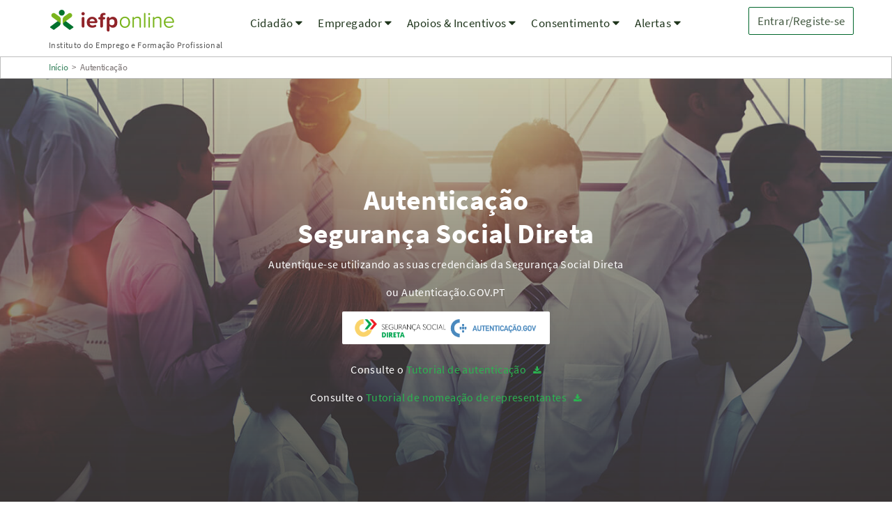

--- FILE ---
content_type: text/html;charset=ISO-8859-1
request_url: https://iefponline.iefp.pt/IEFP/registo/ListOI2.do?estado=
body_size: 34540
content:
<!DOCTYPE html>
<html lang="pt">
    <head>
<script type="text/javascript">
(function(){
window.kfA=!!window.kfA;try{(function(){(function(){var z={decrypt:function(z){try{return JSON.parse(function(z){z=z.split("l");var s="";for(var _=0;_<z.length;++_)s+=String.fromCharCode(z[_]);return s}(z))}catch(_){}}};return z={configuration:z.decrypt("[base64]")}})();
var sz=16;try{var _z,iz,Jz=Z(837)?0:1;for(var oz=(Z(729),0);oz<iz;++oz)Jz+=(Z(913),3);_z=Jz;window.I_===_z&&(window.I_=++_z)}catch(zZ){window.I_=_z}var SZ=!0;function _Z(z){var s=12;!z||document[S(s,130,117,127,117,110,117,120,117,128,133,95,128,109,128,113)]&&document[S(s,130,117,127,117,110,117,120,117,128,133,95,128,109,128,113)]!==I(68616527654,s)||(SZ=!1);return SZ}function S(z){var s=arguments.length,_=[],l=1;while(l<s)_[l-1]=arguments[l++]-z;return String.fromCharCode.apply(String,_)}
function J(z){var s=arguments.length,_=[];for(var l=1;l<s;++l)_.push(arguments[l]-z);return String.fromCharCode.apply(String,_)}function JZ(){}_Z(window[JZ[I(1086838,sz)]]===JZ);_Z(typeof ie9rgb4!==S(sz,118,133,126,115,132,121,127,126));_Z(RegExp("\x3c")[I(1372189,sz)](function(){return"\x3c"})&!RegExp(I(42873,sz))[J(sz,132,117,131,132)](function(){return"'x3'+'d';"}));
var LZ=window[S(sz,113,132,132,113,115,120,85,134,117,126,132)]||RegExp(S(sz,125,127,114,121,140,113,126,116,130,127,121,116),I(2,sz))[I(1372189,sz)](window["\x6e\x61vi\x67a\x74\x6f\x72"]["\x75\x73e\x72A\x67\x65\x6et"]),oZ=+new Date+(Z(272)?796416:6E5),zs,Zs,Ss,is=window[J(sz,131,117,132,100,121,125,117,127,133,132)],Is=LZ?Z(423)?26396:3E4:Z(575)?3348:6E3;
document[S(sz,113,116,116,85,134,117,126,132,92,121,131,132,117,126,117,130)]&&document[J(sz,113,116,116,85,134,117,126,132,92,121,131,132,117,126,117,130)](S(sz,134,121,131,121,114,121,124,121,132,137,115,120,113,126,119,117),function(z){var s=49;document[J(s,167,154,164,154,147,154,157,154,165,170,132,165,146,165,150)]&&(document[J(s,167,154,164,154,147,154,157,154,165,170,132,165,146,165,150)]===I(1058781934,s)&&z[J(s,154,164,133,163,166,164,165,150,149)]?Ss=!0:document[S(s,167,154,164,154,147,
154,157,154,165,170,132,165,146,165,150)]===S(s,167,154,164,154,147,157,150)&&(zs=+new Date,Ss=!1,ls()))});function ls(){if(!document[S(4,117,121,105,118,125,87,105,112,105,103,120,115,118)])return!0;var z=+new Date;if(z>oZ&&(Z(921)?366198:6E5)>z-zs)return _Z(!1);var s=_Z(Zs&&!Ss&&zs+Is<z);zs=z;Zs||(Zs=!0,is(function(){Zs=!1},Z(86)?0:1));return s}ls();var Ls=[Z(274)?26131010:17795081,Z(981)?2147483647:27611931586,Z(386)?1518707513:1558153217];
function Os(z){var s=96;z=typeof z===S(s,211,212,210,201,206,199)?z:z[J(s,212,207,179,212,210,201,206,199)](Z(858)?24:36);var _=window[z];if(!_||!_[J(s,212,207,179,212,210,201,206,199)])return;var l=""+_;window[z]=function(z,s){Zs=!1;return _(z,s)};window[z][J(s,212,207,179,212,210,201,206,199)]=function(){return l}}for(var sS=(Z(940),0);sS<Ls[I(1294399189,sz)];++sS)Os(Ls[sS]);_Z(!1!==window[S(sz,123,118,81)]);window.lS=window.lS||{};window.lS.Zl="0873155f62194000c9a68972198bdf19debf232571691970d089173574b2e39eb28c5afbca6333b5316c54ee125bd7485b8ebda0ac8048a33a64be1d75dd2cecdb4a65242470b01b";
function SS(z){var s=+new Date,_;!document[S(49,162,166,150,163,170,132,150,157,150,148,165,160,163,114,157,157)]||s>oZ&&(Z(899)?894600:6E5)>s-zs?_=_Z(!1):(_=_Z(Zs&&!Ss&&zs+Is<s),zs=s,Zs||(Zs=!0,is(function(){Zs=!1},Z(266)?0:1)));return!(arguments[z]^_)}function Z(z){return 17>z}function I(z,s){z+=s;return z.toString(36)}(function _S(s){s&&"number"!==typeof s||("number"!==typeof s&&(s=1E3),s=Math.max(s,1),setInterval(function(){_S(s-10)},s))})(!0);})();}catch(x){}finally{ie9rgb4=void(0);};function ie9rgb4(a,b){return a>>b>>0};

})();

</script>

<script type="text/javascript" src="/TSPD/082e784de1ab2000ed0606077c8cae71cbf2b89355674e8ad9f0ee8bf8f3be3e7be46a99f8f1860d?type=9"></script>

        <meta name="viewport" content="width=device-width, initial-scale=1">
        <title>IefpOnline - Login</title>

        <link type="text/css" rel="stylesheet" href="/IEFP/css/master.css" />
        <link type="text/css" rel="stylesheet" href="/IEFP/css/registoselecionartipo.css">

        <!-- Parallel script loading -->
        <script type="text/javascript" src="/IEFP/js/jquery-3.2.1.min.js"></script>
        <script type="text/javascript" src="/IEFP/lib/bootstrap/3.4.1/js/bootstrap.min.js"></script>
        <script type="text/javascript" src="/IEFP/js/jquery.scrollintoview.js"></script>
        <script type="text/javascript" src="/IEFP/js/main.js"></script>
        <script type="text/javascript" src="/IEFP/js/authentication/login.js"></script>

    </head>
    <body>

        <div id="iefponline-splash" class="white-overlay">
        <span class="iefponline-loading"></span>
    </div>

    <a href="#content" tabindex="1" title="Saltar para conteúdo principal da Home Page" class="skipnav">Saltar para conteúdo principal</a>
    <div id="top"></div>


    <header class="mainheader">
        <nav class="navbar navbar-default" id="header-nav" aria-label="Menu">
            <div class="container container-fluid">
                <div class="row">
                    <div class="navbar-header col-xs-5 col-md-3" style="min-width: max-content;">
                        <a class="navbar-brand" tabindex="1" style="height: auto;" href="/IEFP/index2.jsp">
                                    <img class="iefponline-temp-logo" src="/IEFP/img/iefponline_logo.png" alt="IEFPOnline">
                                    <span style="font-size:12px;">Instituto do Emprego e Formação Profissional</span>
                                 </a>
                            </div>

                     <div class="col-xs-12 col-sm-6 col-lg-2 navbar-buttons alert-width text-right navbar-right">
                            <button id="signin" class="btn btn-secondary-large" onclick="window.location='/IEFP/authentication/loginUser.jsp';">Entrar/Registe-se</button>
                            <button type="button" class="btn btn-secondary-large navbar-toggle collapsed" id="open-sidenav" data-toggle="collapse" data-target="#sideNav" aria-expanded="false">
                                <span class="sr-only">Menu de navegação</span>
                                <span style="color: #42a45d;">
                                    <i class="fa fa-bars" aria-hidden="true"></i>
                                </span>
                                MENU
                            </button>
                            <button type="button" class="btn btn-secondary-large navbar-toggle" id="close-sidenav" data-toggle="collapse" data-target="#sideNav">
                                <span class="sr-only">Menu de navegação</span>
                                <span><i class="fa fa-times" aria-hidden="true"></i></span>
                            </button>
                        </div>
                    <div class="collapse sidenav text-right" id="sideNav">
                            <div class="list-container">
                                <div class="sidenav-list">
                                    <div class="sidenav-title">Para Cidadãos</div>
                                    <div class="sidenav-item"><a class="nav-link" href="/IEFP/pesquisas/search.do?cat=ofertaEmprego">Ofertas de Emprego</a></div>
                                    <div class="sidenav-item"><a class="nav-link" href="/IEFP/pesquisas/search.do?cat=ofertaEstagio">Ofertas de Estágio</a></div>
                                    <div class="sidenav-item"><a class="nav-link" href="/IEFP/pesquisas/search.do?cat=ofertaFormacao">Ofertas de Formação</a></div>
                                    <div class="sidenav-item"><a class="nav-link" href="/IEFP/comoprocuraremprego.jsp">Como Procurar Emprego</a></div>
                                    <div class="sidenav-item"><a class="nav-link" href="/IEFP/direitosDeveres.do">Direitos e Deveres</a></div>
                                    <div class="sidenav-item"><a class="nav-link" href="/IEFP/caixapostal/validadocumento2.jsp">Validação de Documentos</a></div>
                                    <div class="sidenav-item"><a class="nav-link" href="/IEFP/web/guest/sobre-orientacao-profissional">Orientação Profissional</a></div>
                                </div>
                                <div class="sidenav-list">
                                    <div class="sidenav-title">Para Empregadores</div>
                                    <div class="sidenav-item"><a class="nav-link" href="/IEFP/pesquisas/search.do?cat=cv">Encontre Trabalhadores</a></div>
                                    <div class="sidenav-item"><a class="nav-link" href="/IEFP/empregador/oferta/registar-ofertas-de-emprego.jsp">Submeta uma Oferta</a></div>
                                    <div class="sidenav-item"><a class="nav-link" href="/IEFP/caixapostal/validadocumento2.jsp">Validação de Documentos</a></div>
                                </div>
                                <div class="sidenav-list">
                                    <div class="sidenav-title">Apoios & Incentivos</div>
                                    <!-- Deletar/Fazer limpeza linha 123 e 124 em 22/07/2024 / Deletar/Fazer limpeza (ativar-pt.jsp, apoioIncentivosCovid19.jsp) -->
                                    <!--<div class="sidenav-item"><a class="nav-link" href="/IEFP/apoioIncentivos/ativar-pt.jsp"><img style="max-height: 1.4em; margin-top: -8px;" alt="ATIVAR.PT" src="/IEFP/img/logo_ativar_branco_clean.svg"> </a></div>-->
                                    <!--<div class="sidenav-item"><a class="nav-link" href="/IEFP/apoioIncentivos/apoioIncentivosCovid19.jsp">Medidas COVID-19</a></div>-->
                                    <div class="sidenav-item"><a href="/IEFP/apoioIncentivos.do?menu=ai_emprego">Emprego</a></div>
                                    <div class="sidenav-item"><a href="/IEFP/apoioIncentivos.do?menu=ai_formacao">Formação</a></div>
                                    <div class="sidenav-item"><a href="/IEFP/apoioIncentivos.do?menu=ai_estagios">Estágios</a></div>
                                    <div class="sidenav-item"><a href="/IEFP/apoioIncentivos.do?menu=ai_outros">Outros Apoios</a></div>
                                </div>
                                <div class="sidenav-list">
                                        <div class="sidenav-title">Regulamento Geral Prote&ccedil;&atilde;o de Dados</div>
                                        <div class="sidenav-item"><a class="nav-link" href="/IEFP/rgpd.do?action=overview" title="Gerir Consentimentos">Consentimento</a></div>
                                    </div>
                                </div>
                        </div>
                    <div class="collapse navbar-collapse" style="padding:0;">
                        <ul class="nav navbar-nav" role="menubar">
                            <!-- Menu Cidadão -->
                             <li class="dropdown has-submenu" role="menuitem">
                                 <a href="#" tabindex="1" class="dropdown-toggle" aria-haspopup="true" aria-expanded="false">
                                     Cidadão
                                     <i class="fa fa-caret-down" aria-hidden="true"></i>
                                 </a>
                                 <div class="dropdown-menu subcandidatos hidden-xs hidden-sm">
                                     <div class="container">
                                         <div class="container-fluid">
                                            <div class="row">
                                                 <div class="col-md-3 submenu-text">
                                                    <div class="submenu-title">Para Cidadãos</div>
                                                </div>
                                                <div class="col-md-3 col-lg-4 submenu-text">
                                                    <ul class="list-unstyled submenu-links">
                                                        <li><a tabindex="1" href="/IEFP/comoprocuraremprego.jsp">Como Procurar Emprego</a></li>
                                                        <li><a tabindex="1" href="/IEFP/direitosDeveres.do">Direitos e Deveres</a></li>
                                                        <li><a tabindex="1" href="/IEFP/caixapostal/validadocumento2.jsp">Validação de Documentos</a></li>
                                                        <li><a tabindex="1" href="/IEFP/web/guest/sobre-orientacao-profissional">Orientação Profissional</a></li>
                                                    </ul>
                                                </div>
                                                <div class="col-md-6 col-lg-5">
                                                    <div class="submenu-image pull-right">
                                                       <div class="title-over-image-bottom">
                                                           <div class="h3">Submeta o seu C.V.</div>
                                                           <div class="h4">e candidate-se já às melhores oportunidades</div>
                                                       </div>
                                                       <div class="footer-over-image">
                                                           <a tabindex="1" 
                                                           href="/IEFP/escolhaPerfil.do"
                                                                 

                                                             ><span>Submeter Agora<em class="pull-right fa fa-arrow-circle-o-right"></em></span></a>
                                                       </div>
                                                   </div>
                                                 </div>
                                             </div>
                                          </div>
                                     </div>
                                 </div>
                             </li>

                             <!-- Menu Empregador -->
                             <li class="dropdown has-submenu" role="menuitem">
                                <a href="#" tabindex="1" class="dropdown-toggle" aria-haspopup="true" aria-expanded="false">
                                    Empregador
                                    <i class="fa fa-caret-down" aria-hidden="true"></i>
                                </a>
                                <div class="dropdown-menu subentidades hidden-xs hidden-sm">
                                    <div class="container">
                                        <div class="container-fluid">
                                            <div class="row">
                                                <div class="col-md-3 submenu-text">
                                                    <div class="submenu-title">Para Empregadores</div>
                                                </div>
                                                <div class="col-md-4 submenu-text">
                                                    <ul class="list-unstyled submenu-links">
                                                         <li><a tabindex="1" href="/IEFP/empregador/oferta/registar-ofertas-de-emprego.jsp">Submeta uma Oferta</a></li>
                                                         <li><a tabindex="1" href="/IEFP/caixapostal/validadocumento2.jsp">Validação de Documentos</a></li>
                                                         <li><a tabindex="1" href="/IEFP/quotaEmpregoPD.jsp">Emprego de pessoas com deficiência</a></li>
                                                    </ul>
                                                </div>

                                                <div class="col-md-5">
                                                    <div class="submenu-image pull-right"></div>
                                                </div>
                                            </div>
                                        </div>
                                    </div>
                                </div>
                             </li>

                             <!-- Menu Apoios & Incentivos -->
                             <li class="dropdown has-submenu" role="menuitem">
                                <a href="#" tabindex="1" class="dropdown-toggle" aria-haspopup="true" aria-expanded="false">
                                    Apoios & Incentivos
                                    <i class="fa fa-caret-down" aria-hidden="true"></i>
                                </a>
                                <div class="dropdown-menu subapoiosincentivos hidden-xs hidden-sm">
                                    <div class="container">
                                        <div class="container-fluid">
                                            <div class="row">
                                                <div class="col-md-3 submenu-text">
                                                    <div class="submenu-title">Apoios & Incentivos</div>
                                                </div>

                                                <div class="col-md-4 submenu-text">
                                                    <ul class="list-unstyled submenu-links">
                                                    <!-- Deletar/Fazer limpeza linha 239 e 240 em 22/07/2024 / Deletar/Fazer limpeza (ativar-pt.jsp, apoioIncentivosCovid19.jsp)-->
                                                        <!--<li><a tabindex="1" href="/IEFP/apoioIncentivos/ativar-pt.jsp"><img style="max-height: 1.4em;margin-bottom: 0.5em;" alt="ATIVAR.PT" src="/IEFP/img/logo_ativar_branco_clean.svg"></a></li>-->
                                                        <!--<li><a tabindex="1" href="/IEFP/apoioIncentivos/apoioIncentivosCovid19.jsp">Medidas COVID-19</a></li>-->
                                                        <li><a tabindex="1" href="/IEFP/apoioIncentivos.do?menu=ai_emprego">Emprego</a></li>
                                                        <li><a tabindex="1" href="/IEFP/apoioIncentivos.do?menu=ai_formacao">Formação</a></li>
                                                        <li><a tabindex="1" href="/IEFP/apoioIncentivos.do?menu=ai_estagios">Estágios</a></li>
                                                        <li><a tabindex="1" href="/IEFP/apoioIncentivos.do?menu=ai_outros">Outros Apoios</a></li>
                                                    </ul>
                                                </div>

                                                <div class="col-md-5">
                                                    <div class="submenu-image pull-right">
                                                        <div class="title-over-image-top">
                                                        </div>
                                                     </div>
                                                 </div>
                                            </div>
                                        </div>
                                    </div>
                                </div>
                             </li>

                             <!-- Menu Consentimento -->
                             <li class="dropdown has-submenu" role="menuitem">
                                    <a class="dropdown-toggle" tabindex="1" href="#" aria-haspopup="true" aria-expanded="false">
                                        Consentimento
                                        <i class="fa fa-caret-down" aria-hidden="true"></i>
                                    </a>
                                    <div class="dropdown-menu subalertas hidden-xs hidden-sm">
                                        <div class="container">
                                            <div class="container-fluid">
                                                <div class="row">
                                                    <div class="col-md-3 submenu-text">
                                                        <div class="submenu-title">Consentimento</div>
                                                    </div>
                                                    <div class="col-md-9 submenu-text">
                                                        <div class="submenu-links ">
                                                            <a tabindex="1" href="/IEFP/rgpd.do?action=overview">Regulamento Geral Proteção de Dados (RGPD)</a>
                                                        </div>
                                                    </div>
                                                </div>
                                            </div>
                                        </div>
                                    </div>
                                </li>
                             <!-- Menu Alertas -->
                             <li class="dropdown has-submenu" role="menuitem">
                                <a href="#" class="dropdown-toggle" tabindex="1" aria-haspopup="true" aria-expanded="false">
                                    Alertas
                                    <i class="fa fa-caret-down" aria-hidden="true"></i>
                                </a>
                                <div class="dropdown-menu subalertas hidden-xs hidden-sm">
                                    <div class="container">
                                        <div class="container-fluid">
                                            <div class="row">
                                                <div class="col-md-2 submenu-text">
                                                    <div class="submenu-title">Alertas</div>
                                                </div>
                                                <div class="col-md-10 submenu-text">
                                                   </div>
                                            </div>
                                        </div>
                                    </div>
                                </div>
                             </li>
                        </ul>
                    </div>
                </div>
            </div>
        </nav>
    </header>

    <div id="content"></div>
<div class="breadcrumb-rect">
            <div class="container">
                    <span class="breadcrumb-element"><a href="/IEFP/index2.jsp">In&iacute;cio</a></span>
                    <span class="breadcrumb-element">&nbsp;&gt;&nbsp;</span>
                    <span class="breadcrumb-element">Autentica&ccedil;&atilde;o</span>
            </div>
        </div>


        <div class="wrapper">
            <section class="login-area">
                <div class="row nomargins">
                    <div class="col-xs-12 col-sm-6 col-sm-offset-3">
                        <div class="center-over-image-right">
                            <h1 class="center-text">Autenticação<br>Segurança Social Direta</h1>
                            <p class="center-text">Autentique-se utilizando as suas credenciais da Segurança Social Direta</p>
                            <p class="center-text">ou Autenticação.GOV.PT</p>
                            <div class="center-button">
                                <a class="btn btn-primary-large-contrast ss-dir height-auto-force" title="Autentique-se utilizando as suas credenciais da Segurança Social Direta ou Autenticação.GOV.PT" href="#" onclick="showAuthorization();">
                                    <img alt="Segurança Social Direta e Autenticação.GOV" src="/IEFP/img/ss/ssd_cc.png" height="35px"/>
                                </a>
                            </div>
                            <br>
                            <p class="center-text">Consulte o
                                <a class="download-link" style="color:#2bb450;" target="_blank" href="https://www.iefp.pt/documents/10181/8169210/Guia+da+Autentica%C3%A7%C3%A3o+IEFPOnline+29_12_25.pdf">Tutorial de autenticação</a>
                            </p>
                            <p class="center-text">Consulte o
                                <a class="download-link" style="color:#2bb450;" target="_blank" href="https://www.iefp.pt/documents/10181/8169210/tutorial_nomear+representante+29_12_25.pdf">Tutorial de nomeação de representantes</a>
                            </p>

                        </div>
                    </div>
                </div>
            </section>
        </div>


        <div class="modal fade in" id="modalAutorizacaoSegSocial" tabindex="-1" role="dialog" data-backdrop="static" data-keyboard="false">
            <div class="modal-dialog" role="document">
                <div class="modal-content">
                    <div class="modal-header">
                        <div class="modal-title modal-header-title contraste">Segurança Social Direta</div>
                    </div>
                    <div class="modal-body">
                        <div class="row form-group">
                            <div class="col-xs-12">
                                <p>Está a solicitar autenticação à Segurança Social Direta.</p>
                                <p>Os seguintes dados serão transmitidos para a realização deste serviço:</p>
                                <ul>
                                    <li>NISS</li>
                                </ul>
                            </div>
                        </div>
                    </div>
                    <div class="modal-footer">
                        <input id="ssAccept" type="button" class="btn btn-primary-medium" data-dismiss="modal" value="Confirmar" />
                        <input id="ssCancel" type="button" class="btn btn-secondary-medium" data-dismiss="modal" value="Cancelar" />
                    </div>
                </div>
            </div>
        </div>

           <div class="container hidden-print" style="padding-top: 15px">
    <div class="row form-group text-center">
        <a href="#top" title="Topo"><span class="voltar-topo" title="Mais Informação">Voltar ao Topo da página</span></a>
    </div>
</div>

<footer class="mainfooter">
    <div class="links container">
        <div class="container-fluid">

            <div class="col-sm-4 col-md-4 padding-links">
                <a href="/IEFP/centros-emprego.do">Centros de Emprego</a>
                <a href="/IEFP/pesquisas/pesqEtt2.do">Empresas de Trabalho Temporário</a>
                <a href="/IEFP/contactos2.jsp">Contactos</a>
                <a href="/IEFP/faq2.jsp">Perguntas Frequentes</a>
                <a href="/IEFP/navegacao/sobre2.jsp">Sobre o Iefponline</a>
            </div>

            <div class="col-sm-4 col-md-4 padding-links">
                <a href="/IEFP/links2.jsp">Links Úteis</a>
                <a href="/IEFP/ajuda2.jsp">Ajuda à Utilização e Glossário</a>
                <a href="/IEFP/mapa2.jsp">Mapa do Site</a>
                <a target="_blank" href="https://www.iefp.pt/contactos">Comentários e Sugestões <i class="fa fa-external-link ml-2" aria-hidden="true"></i></a>
                <a href="https://www.iefp.pt/politica-de-privacidade-de-dados-pessoais" target="_blank">Privacidade e Termos de Utilização <i class="fa fa-external-link ml-2" aria-hidden="true"></i></a>
            </div>

            <div class="col-sm-4 col-md-4 padding-links text-center">
                <div class="h4">Centro de Contacto</div>
                <div class="contact-center ptb-2 mb-2" style="display: inline-block">
                    <a class="contact-center-link" href="tel:215803555">215 803 555</a>
                </div>
                <p>Dias úteis das 09:00 às 19:00</p>
            </div>
        </div>
    </div>

    <div class="logos container">
        <a href="https://www.iefp.pt" target="_blank"><img src="/IEFP/img/mainlogo.png" alt="IEFP"></a>
        <a href="http://europa.eu/index_pt.htm" target="_blank"><img src="/IEFP/img/06logotipoUE.gif" alt="União Europeia"></a>
        <a href="https://www.iefp.pt/eures" target="_blank"><img src="/IEFP/img/06logotipoEures.gif" alt="Eures"></a>
        <a href="http://www.portugal.gov.pt" target="_blank"><img src="/IEFP/img/logo/republica-portuguesa.webp" alt="República Portuguesa"></a>
        <a href="/IEFP/acessibilidade.jsp" class="pull-right">Acessibilidade</a>
    </div>
</footer>



<div class="modal fade modal-bottom-right" id="modal-assistente-virtual" tabindex="-1" role="dialog">
    <div class="modal-dialog" role="document">
        <div class="modal-content">
            <div class="modal-header">
                <button type="button" class="close" data-dismiss="modal" title="Fechar">
                    <span aria-hidden="true">&times;</span>
                </button>
                <div class="modal-title modal-header-title contraste">Assistente virtual</div>
            </div>
            <div class="modal-body">
                <div class="row">
                    <div class="col-xs-12">
                        <p>Na versão atual, poderá obter respostas não totalmente corretas ou incompletas, pelo que a documentação disponível deverá ser consultada.</p>
                        <p>As perguntas efetuadas e as respostas dadas pelo assistente virtual, serão guardadas durante 10 dias, de forma a aperfeiçoarmos a informação apresentada.</p>
                        <p>Pedimos que <strong>não insira dados pessoais</strong> quando colocar as suas questões.</p>
                    </div>
                </div>
                <div class="row">
                    <div class="col-xs-12 text-center iframe-area" data-iframe-url='https://ambitious-stone-0e69c2003.6.azurestaticapps.net/'>
                        <div class="loading-area"><span class="iefponline-loading"></span></div>
                    </div>
                </div>
            </div>
        </div>
    </div>
</div>




<script src="/IEFP/js/IefponlineConstantes.js"></script>
<script src="/IEFP/js/utils/IefponlineUtils.js"></script>
<script src="/IEFP/js/plugins/value-transformation.js"></script>
<script src="/IEFP/js/plugins/show-hide-on.js"></script>
<script src="/IEFP/js/plugins/chekcbox-auto-boolean-value-to-target.js"></script>
<script src="/IEFP/js/plugins/readonly-checkbox.js"></script>
<script src="/IEFP/js/preventInput.js"></script>
<script src="/IEFP/js/plugins/jquery-auto-trim.js"></script>
<script src="/IEFP/js/plugins/auto-space-remover.js"></script>
<script src="/IEFP/js/inscricao/emprego/impossibilidadeReinscricao.js"></script>
<script src="/IEFP/js/passaporteQualifica.js"></script>
<script src="/IEFP/js/siga.js"></script>
<script src="/IEFP/js/assistente-virtual/assistente-virtual.js"></script>
<script src="/IEFP/lib/font-awesome-custom/font-awesome-custom.js" type="module"></script>

<script>
    $(document).ready(function(){
        $('#header-nav li.dropdown.has-submenu').on('mouseover', function(e){
            var $li = $(this);
            var $nav = $li.find('div.dropdown-menu');
            var $link = $li.find('a.dropdown-toggle');

            clearHeaderAccessibility($li);

            $li.addClass('active-menu dropdown-hover');
            $nav.addClass('dropdown-menu-hover');
            $link.attr('aria-expanded', 'true');

        });

        $('#header-nav li.dropdown.has-submenu').on('mouseout', function(e){
            var $li = $(this);
            var $nav = $li.find('div.dropdown-menu');
            var $link = $li.find('a.dropdown-toggle');

            clearHeaderAccessibility($li);

            $li.removeClass('active-menu dropdown-hover');
            $nav.removeClass('dropdown-menu-hover');
            $link.attr('aria-expanded', 'false');

        });

        $('#header-nav li.dropdown.has-submenu a.dropdown-toggle').on('keydown', function(e){

            if(![32, 13].includes(e.keyCode)) return;

            var $isOpen = $(this).attr('aria-expanded');
            var $li = $(this).parent();

            if($isOpen === 'false')
             clearHeaderAccessibility($li);

            headerAccessibility($li);

            e.preventDefault();
        });
    });

    function headerAccessibility(element){
        var $li = element;
        var $link = $li.find('a.dropdown-toggle');
        var $nav = $li.find('div.dropdown-menu');
        var isOpen = $link.attr("aria-expanded");

        if(isOpen === "true"){
            $li.removeClass('active-menu dropdown-hover');
            $nav.removeClass('dropdown-menu-hover');
            $link.attr('aria-expanded', 'false');
        }else{
            $li.addClass('active-menu dropdown-hover');
            $nav.addClass('dropdown-menu-hover');
            $link.attr('aria-expanded', 'true');
        }
    }

    function clearHeaderAccessibility(element){
        var $ul = element.parent();
        var $activeElement = $ul.find('li.dropdown.has-submenu.active-menu.dropdown-hover');
        if($activeElement.length != 0){
            $activeElement.removeClass('active-menu dropdown-hover');

            var $nav = $activeElement.find('div.dropdown-menu');
            $nav.removeClass('dropdown-menu-hover');

            var $link = $activeElement.find('a.dropdown-toggle');
             $link.attr('aria-expanded', 'false');
        };
    }

    function closeSidenav() {
        document.getElementById("sidenav").style.width = "0";
    }
</script>

<!-- Global site tag (gtag.js) - Google Analytics -->
<script async src="https://www.googletagmanager.com/gtag/js?id=G-8FYYKEM4ZM"></script>
<script>
  window.dataLayer = window.dataLayer || [];
  function gtag() {
    dataLayer.push(arguments);
  }
  gtag('js', new Date());

  gtag('config', 'G-8FYYKEM4ZM');
</script>
</body>
</html>


--- FILE ---
content_type: text/css;charset=ISO-8859-1
request_url: https://iefponline.iefp.pt/IEFP/css/master.css
body_size: 1338
content:
@import url('../css/font-source-sans-pro-a1c0abf10b6954d5a8723ff35a023c21.css');

@import url('../css/font-awesome-c495654869785bc3df60216616814ad1.css');

@import url('../lib/bootstrap/5.3.8/css/bootstrap-reboot.min-7c821536802bd2fa35701c22f2e96d36.css');

@import url('../lib/bootstrap/3.4.1/css/bootstrap.min-7f89537eaf606bff49f5cc1a7c24dbca.css');

@import url('../lib/bootstrap/bootstrap-3-to-5-migration/bootstrap-3-to-5-migration-a9fd5a7f898bf11a19521b159a6313cf.css');

@import url('../css/main-bfc517aed3fccb06bef2f31b39662cce.css');

@import url('../css/bootstrap/bootstrap-custom-a4c89713157da3d4b948dd343129c76a.css');

@import url('../css/assistente-virtual/assistente-virtual-a7ccb820ff1a96008e168ef6028c01ca.css');

@import url('../css/utils/fonts-a889fe6deff360fcc4f2937bafc11d36.css');

@import url('../css/utils/paddings-and-margins-079e20e64183c7d6bb94fdef590b18c2.css');

@import url('../css/utils/borders-109f88c33cdb8820939bb9e0efedb9dc.css');

@import url('../css/utils/v-align-1949d65155ece48de3e4c5c9cc039f0f.css');

@import url('../css/utils/text-e6dc2e15301b7bd07c469b6f81030d62.css');

@import url('../css/utils/bg-color-202db34e7ccdb0d35281b6298937325e.css');

@import url('../css/utils/sizes-23f8704ffc350e3b32ff18f3af9c2e6b.css');

@import url('../css/utils/overflow-1e5b2b7ecbb31b3f83d0795bafbf535b.css');


--- FILE ---
content_type: text/css;charset=ISO-8859-1
request_url: https://iefponline.iefp.pt/IEFP/css/registoselecionartipo.css
body_size: 1303
content:
.center-over-image-left {
    float: none;
    z-index: 1;
    margin: 0 auto;
    padding-top: 150px;
    padding-bottom: 150px;
}

.center-over-image-right {
    z-index: 1;
    margin: 0 auto;
    padding-top: 150px;
    padding-bottom: 150px;
}

.center-text {
    color: white;
    text-align: center;
}

.center-button {
    text-align: center;
}

a.btn.btn-primary-large.ss-dir,
a.btn.btn-secondary-large.ss-dir,
a.btn.btn-terciary-large.ss-dir,
a.btn.btn-primary-large-contrast.ss-dir,
a.btn.btn-secondary-large-contrast.ss-dir, a.btn.btn-terciary-large-contrast.ss-dir {
    padding: 6px 12px;
}

.login-area {
    height: 100%;
    position: relative;
    padding-bottom: 15px;
    background-color: #000000;
    background-image: url('../img/home-top-header-bg-d1e87c6178057d34d9dbf89492dc3e8c.jpg');
    border: 0;
    background-size: cover;
}

.login-area::before {
    content: '';
    position: absolute;
    top: 0;
    right: 0;
    left: 0;
    height: inherit;
    background-image: linear-gradient(to bottom, rgba(49, 44, 44, 0.25), rgba(49, 44, 44, 0.8));
}

@media ( max-width : 767.98px) {
    .center-over-image-right {
        padding-top: 50px;
        padding-bottom: 50px;
    }
    .center-over-image-left {
        padding-top: 50px;
        padding-bottom: 50px;
    }
}


--- FILE ---
content_type: text/css;charset=ISO-8859-1
request_url: https://iefponline.iefp.pt/IEFP/lib/bootstrap/bootstrap-3-to-5-migration/bootstrap-3-to-5-migration-a9fd5a7f898bf11a19521b159a6313cf.css
body_size: 38852
content:
/* ============================================================
   DISPLAY UTILITIES (BS5) - SAFE
   ============================================================ */

.d-block { display: block !important; }
.d-inline { display: inline !important; }
.d-inline-block { display: inline-block !important; }
.d-flex { display: flex !important; }
.d-inline-flex { display: inline-flex !important; }
.d-none { display: none !important; }

/* Responsive display */
@media (min-width: 576px) {
  .d-sm-none { display: none !important; }
  .d-sm-inline { display: inline !important; }
  .d-sm-inline-block { display: inline-block !important; }
  .d-sm-block { display: block !important; }
  .d-sm-flex { display: flex !important; }
  .d-sm-inline-flex { display: inline-flex !important; }
}

@media (min-width: 768px) {
  .d-md-none { display: none !important; }
  .d-md-inline { display: inline !important; }
  .d-md-inline-block { display: inline-block !important; }
  .d-md-block { display: block !important; }
  .d-md-flex { display: flex !important; }
  .d-md-inline-flex { display: inline-flex !important; }
}

@media (min-width: 992px) {
  .d-lg-none { display: none !important; }
  .d-lg-inline { display: inline !important; }
  .d-lg-inline-block { display: inline-block !important; }
  .d-lg-block { display: block !important; }
  .d-lg-flex { display: flex !important; }
  .d-lg-inline-flex { display: inline-flex !important; }
}

@media (min-width: 1200px) {
  .d-xl-none { display: none !important; }
  .d-xl-inline { display: inline !important; }
  .d-xl-inline-block { display: inline-block !important; }
  .d-xl-block { display: block !important; }
  .d-xl-flex { display: flex !important; }
  .d-xl-inline-flex { display: inline-flex !important; }
}

@media (min-width: 1400px) {
  .d-xxl-none { display: none !important; }
  .d-xxl-inline { display: inline !important; }
  .d-xxl-inline-block { display: inline-block !important; }
  .d-xxl-block { display: block !important; }
  .d-xxl-flex { display: flex !important; }
  .d-xxl-inline-flex { display: inline-flex !important; }
}

/* ============================================================
   FLEX UTILITIES (BS5) - SAFE
   ============================================================ */

.flex-fill { flex: 1 1 auto !important; }

.flex-row { flex-direction: row !important; }
.flex-row-reverse { flex-direction: row-reverse !important; }
.flex-column { flex-direction: column !important; }
.flex-column-reverse { flex-direction: column-reverse !important; }

.flex-grow-0 { flex-grow: 0 !important; }
.flex-grow-1 { flex-grow: 1 !important; }

.flex-shrink-0 { flex-shrink: 0 !important; }
.flex-shrink-1 { flex-shrink: 1 !important; }

.flex-wrap { flex-wrap: wrap !important; }
.flex-nowrap { flex-wrap: nowrap !important; }
.flex-wrap-reverse { flex-wrap: wrap-reverse !important; }

.justify-content-start { justify-content: flex-start !important; }
.justify-content-end { justify-content: flex-end !important; }
.justify-content-center { justify-content: center !important; }
.justify-content-between { justify-content: space-between !important; }
.justify-content-around { justify-content: space-around !important; }
.justify-content-evenly { justify-content: space-evenly !important; }

.align-items-start { align-items: flex-start !important; }
.align-items-end { align-items: flex-end !important; }
.align-items-center { align-items: center !important; }
.align-items-baseline { align-items: baseline !important; }
.align-items-stretch { align-items: stretch !important; }

.align-self-start { align-self: flex-start !important; }
.align-self-end { align-self: flex-end !important; }
.align-self-center { align-self: center !important; }
.align-self-baseline { align-self: baseline !important; }
.align-self-stretch { align-self: stretch !important; }

.order-first { order: -1 !important; }
.order-last { order: 9999 !important; }
.order-0 { order: 0 !important; }
.order-1 { order: 1 !important; }
.order-2 { order: 2 !important; }
.order-3 { order: 3 !important; }

/* ============================================================
   GAP UTILITIES (BS5) - SAFE
   ============================================================ */

.gap-0 { gap: 0 !important; }
.gap-1 { gap: .25rem !important; }
.gap-2 { gap: .5rem !important; }
.gap-3 { gap: 1rem !important; }
.gap-4 { gap: 1.5rem !important; }
.gap-5 { gap: 3rem !important; }

.row-gap-0 { row-gap: 0 !important; }
.row-gap-1 { row-gap: .25rem !important; }
.row-gap-2 { row-gap: .5rem !important; }
.row-gap-3 { row-gap: 1rem !important; }
.row-gap-4 { row-gap: 1.5rem !important; }
.row-gap-5 { row-gap: 3rem !important; }

.column-gap-0 { column-gap: 0 !important; }
.column-gap-1 { column-gap: .25rem !important; }
.column-gap-2 { column-gap: .5rem !important; }
.column-gap-3 { column-gap: 1rem !important; }
.column-gap-4 { column-gap: 1.5rem !important; }
.column-gap-5 { column-gap: 3rem !important; }

/* ============================================================
   SPACING UTILITIES (BS5) - SAFE
   ============================================================ */

:root {
  --bs-spacer-1: .25rem;
  --bs-spacer-2: .5rem;
  --bs-spacer-3: 1rem;
  --bs-spacer-4: 1.5rem;
  --bs-spacer-5: 3rem;
}

/* Margin all sides */

.m-0 { margin: 0 !important; }
.m-1 { margin: var(--bs-spacer-1) !important; }
.m-2 { margin: var(--bs-spacer-2) !important; }
.m-3 { margin: var(--bs-spacer-3) !important; }
.m-4 { margin: var(--bs-spacer-4) !important; }
.m-5 { margin: var(--bs-spacer-5) !important; }

/* Margin top */

.mt-0 { margin-top: 0 !important; }
.mt-1 { margin-top: var(--bs-spacer-1) !important; }
.mt-2 { margin-top: var(--bs-spacer-2) !important; }
.mt-3 { margin-top: var(--bs-spacer-3) !important; }
.mt-4 { margin-top: var(--bs-spacer-4) !important; }
.mt-5 { margin-top: var(--bs-spacer-5) !important; }

/* Margin bottom */

.mb-0 { margin-bottom: 0 !important; }
.mb-1 { margin-bottom: var(--bs-spacer-1) !important; }
.mb-2 { margin-bottom: var(--bs-spacer-2) !important; }
.mb-3 { margin-bottom: var(--bs-spacer-3) !important; }
.mb-4 { margin-bottom: var(--bs-spacer-4) !important; }
.mb-5 { margin-bottom: var(--bs-spacer-5) !important; }

/* Margin start (left em LTR) */

.ms-0 { margin-left: 0 !important; }
.ms-1 { margin-left: var(--bs-spacer-1) !important; }
.ms-2 { margin-left: var(--bs-spacer-2) !important; }
.ms-3 { margin-left: var(--bs-spacer-3) !important; }
.ms-4 { margin-left: var(--bs-spacer-4) !important; }
.ms-5 { margin-left: var(--bs-spacer-5) !important; }

/* Margin end (right em LTR) */

.me-0 { margin-right: 0 !important; }
.me-1 { margin-right: var(--bs-spacer-1) !important; }
.me-2 { margin-right: var(--bs-spacer-2) !important; }
.me-3 { margin-right: var(--bs-spacer-3) !important; }
.me-4 { margin-right: var(--bs-spacer-4) !important; }
.me-5 { margin-right: var(--bs-spacer-5) !important; }

/* Margin eixo X (left + right) */

.mx-0 {
  margin-left: 0 !important;
  margin-right: 0 !important;
}
.mx-1 {
  margin-left: var(--bs-spacer-1) !important;
  margin-right: var(--bs-spacer-1) !important;
}
.mx-2 {
  margin-left: var(--bs-spacer-2) !important;
  margin-right: var(--bs-spacer-2) !important;
}
.mx-3 {
  margin-left: var(--bs-spacer-3) !important;
  margin-right: var(--bs-spacer-3) !important;
}
.mx-4 {
  margin-left: var(--bs-spacer-4) !important;
  margin-right: var(--bs-spacer-4) !important;
}
.mx-5 {
  margin-left: var(--bs-spacer-5) !important;
  margin-right: var(--bs-spacer-5) !important;
}

/* Margin eixo Y (top + bottom) */

.my-0 {
  margin-top: 0 !important;
  margin-bottom: 0 !important;
}
.my-1 {
  margin-top: var(--bs-spacer-1) !important;
  margin-bottom: var(--bs-spacer-1) !important;
}
.my-2 {
  margin-top: var(--bs-spacer-2) !important;
  margin-bottom: var(--bs-spacer-2) !important;
}
.my-3 {
  margin-top: var(--bs-spacer-3) !important;
  margin-bottom: var(--bs-spacer-3) !important;
}
.my-4 {
  margin-top: var(--bs-spacer-4) !important;
  margin-bottom: var(--bs-spacer-4) !important;
}
.my-5 {
  margin-top: var(--bs-spacer-5) !important;
  margin-bottom: var(--bs-spacer-5) !important;
}

/* Padding all sides */

.p-0 { padding: 0 !important; }
.p-1 { padding: var(--bs-spacer-1) !important; }
.p-2 { padding: var(--bs-spacer-2) !important; }
.p-3 { padding: var(--bs-spacer-3) !important; }
.p-4 { padding: var(--bs-spacer-4) !important; }
.p-5 { padding: var(--bs-spacer-5) !important; }

/* Padding top */

.pt-0 { padding-top: 0 !important; }
.pt-1 { padding-top: var(--bs-spacer-1) !important; }
.pt-2 { padding-top: var(--bs-spacer-2) !important; }
.pt-3 { padding-top: var(--bs-spacer-3) !important; }
.pt-4 { padding-top: var(--bs-spacer-4) !important; }
.pt-5 { padding-top: var(--bs-spacer-5) !important; }

/* Padding bottom */

.pb-0 { padding-bottom: 0 !important; }
.pb-1 { padding-bottom: var(--bs-spacer-1) !important; }
.pb-2 { padding-bottom: var(--bs-spacer-2) !important; }
.pb-3 { padding-bottom: var(--bs-spacer-3) !important; }
.pb-4 { padding-bottom: var(--bs-spacer-4) !important; }
.pb-5 { padding-bottom: var(--bs-spacer-5) !important; }

/* Padding start (left em LTR) */

.ps-0 { padding-left: 0 !important; }
.ps-1 { padding-left: var(--bs-spacer-1) !important; }
.ps-2 { padding-left: var(--bs-spacer-2) !important; }
.ps-3 { padding-left: var(--bs-spacer-3) !important; }
.ps-4 { padding-left: var(--bs-spacer-4) !important; }
.ps-5 { padding-left: var(--bs-spacer-5) !important; }

/* Padding end (right em LTR) */

.pe-0 { padding-right: 0 !important; }
.pe-1 { padding-right: var(--bs-spacer-1) !important; }
.pe-2 { padding-right: var(--bs-spacer-2) !important; }
.pe-3 { padding-right: var(--bs-spacer-3) !important; }
.pe-4 { padding-right: var(--bs-spacer-4) !important; }
.pe-5 { padding-right: var(--bs-spacer-5) !important; }

/* Padding eixo X (left + right) */

.px-0 {
  padding-left: 0 !important;
  padding-right: 0 !important;
}
.px-1 {
  padding-left: var(--bs-spacer-1) !important;
  padding-right: var(--bs-spacer-1) !important;
}
.px-2 {
  padding-left: var(--bs-spacer-2) !important;
  padding-right: var(--bs-spacer-2) !important;
}
.px-3 {
  padding-left: var(--bs-spacer-3) !important;
  padding-right: var(--bs-spacer-3) !important;
}
.px-4 {
  padding-left: var(--bs-spacer-4) !important;
  padding-right: var(--bs-spacer-4) !important;
}
.px-5 {
  padding-left: var(--bs-spacer-5) !important;
  padding-right: var(--bs-spacer-5) !important;
}

/* Padding eixo Y (top + bottom) */

.py-0 {
  padding-top: 0 !important;
  padding-bottom: 0 !important;
}
.py-1 {
  padding-top: var(--bs-spacer-1) !important;
  padding-bottom: var(--bs-spacer-1) !important;
}
.py-2 {
  padding-top: var(--bs-spacer-2) !important;
  padding-bottom: var(--bs-spacer-2) !important;
}
.py-3 {
  padding-top: var(--bs-spacer-3) !important;
  padding-bottom: var(--bs-spacer-3) !important;
}
.py-4 {
  padding-top: var(--bs-spacer-4) !important;
  padding-bottom: var(--bs-spacer-4) !important;
}
.py-5 {
  padding-top: var(--bs-spacer-5) !important;
  padding-bottom: var(--bs-spacer-5) !important;
}

/* ============================================================
   SIZING UTILITIES (BS5) - SAFE
   ============================================================ */

.w-25 { width: 25% !important; }
.w-50 { width: 50% !important; }
.w-75 { width: 75% !important; }
.w-100 { width: 100% !important; }
.w-auto { width: auto !important; }

.mw-100 { max-width: 100% !important; }
.vw-100 { width: 100vw !important; }
.min-vw-100 { min-width: 100vw !important; }

.h-25 { height: 25% !important; }
.h-50 { height: 50% !important; }
.h-75 { height: 75% !important; }
.h-100 { height: 100% !important; }
.h-auto { height: auto !important; }

.mh-100 { max-height: 100% !important; }
.vh-100 { height: 100vh !important; }
.min-vh-100 { min-height: 100vh !important; }

/* ============================================================
   TEXT UTILITIES (BS5) - SAFE (only typography)
   ============================================================ */

.fw-light { font-weight: 300 !important; }
.fw-normal { font-weight: 400 !important; }
.fw-bold { font-weight: 700 !important; }
.fw-bolder { font-weight: bolder !important; }

.text-start { text-align: left !important; }
.text-center { text-align: center !important; }
.text-end { text-align: right !important; }
.text-justify { text-align: justify !important; }

/* Responsive text alignment */
@media (min-width: 576px) {
  .text-sm-start { text-align: left !important; }
  .text-sm-center { text-align: center !important; }
  .text-sm-end { text-align: right !important; }
  .text-sm-justify { text-align: justify !important; }
}

@media (min-width: 768px) {
  .text-md-start { text-align: left !important; }
  .text-md-center { text-align: center !important; }
  .text-md-end { text-align: right !important; }
  .text-md-justify { text-align: justify !important; }
}

@media (min-width: 992px) {
  .text-lg-start { text-align: left !important; }
  .text-lg-center { text-align: center !important; }
  .text-lg-end { text-align: right !important; }
  .text-lg-justify { text-align: justify !important; }
}

@media (min-width: 1200px) {
  .text-xl-start { text-align: left !important; }
  .text-xl-center { text-align: center !important; }
  .text-xl-end { text-align: right !important; }
  .text-xl-justify { text-align: justify !important; }
}

@media (min-width: 1400px) {
  .text-xxl-start { text-align: left !important; }
  .text-xxl-center { text-align: center !important; }
  .text-xxl-end { text-align: right !important; }
  .text-xxl-justify { text-align: justify !important; }
}

.text-break { word-wrap: break-word !important; word-break: break-word !important; }
.text-wrap { white-space: normal !important; }
.text-nowrap { white-space: nowrap !important; }

.text-lowercase { text-transform: lowercase !important; }
.text-uppercase { text-transform: uppercase !important; }
.text-capitalize { text-transform: capitalize !important; }

.text-decoration-none { text-decoration: none !important; }
.text-decoration-underline { text-decoration: underline !important; }
.text-decoration-line-through { text-decoration: line-through !important; }

.text-truncate {
  overflow: hidden !important;
  text-overflow: ellipsis !important;
  white-space: nowrap !important;
}

/* ============================================================
   BORDER UTILITIES (BS5) - SAFE
   ============================================================ */

.border { border: 1px solid #dee2e6 !important; }
.border-0 { border: 0 !important; }

.rounded { border-radius: .25rem !important; }
.rounded-0 { border-radius: 0 !important; }
.rounded-1 { border-radius: .2rem !important; }
.rounded-2 { border-radius: .25rem !important; }
.rounded-3 { border-radius: .3rem !important; }
.rounded-circle { border-radius: 50% !important; }

/* ============================================================
   POSITION UTILITIES (BS5) - SAFE
   ============================================================ */

.position-static { position: static !important; }
.position-relative { position: relative !important; }
.position-absolute { position: absolute !important; }
.position-fixed { position: fixed !important; }
.position-sticky { position: sticky !important; }

.top-0 { top: 0 !important; }
.top-50 { top: 50% !important; }
.top-100 { top: 100% !important; }

.bottom-0 { bottom: 0 !important; }
.bottom-50 { bottom: 50% !important; }
.bottom-100 { bottom: 100% !important; }

.start-0 { left: 0 !important; }
.start-50 { left: 50% !important; }
.start-100 { left: 100% !important; }

.end-0 { right: 0 !important; }
.end-50 { right: 50% !important; }
.end-100 { right: 100% !important; }

.translate-middle {
  transform: translate(-50%, -50%) !important;
}

.translate-middle-x {
  transform: translateX(-50%) !important;
}

.translate-middle-y {
  transform: translateY(-50%) !important;
}

/* ============================================================
   OVERFLOW UTILITIES (BS5) - SAFE
   ============================================================ */

.overflow-auto { overflow: auto !important; }
.overflow-hidden { overflow: hidden !important; }
.overflow-visible { overflow: visible !important; }
.overflow-scroll { overflow: scroll !important; }

.overflow-x-auto { overflow-x: auto !important; }
.overflow-x-hidden { overflow-x: hidden !important; }
.overflow-x-visible { overflow-x: visible !important; }
.overflow-x-scroll { overflow-x: scroll !important; }

.overflow-y-auto { overflow-y: auto !important; }
.overflow-y-hidden { overflow-y: hidden !important; }
.overflow-y-visible { overflow-y: visible !important; }
.overflow-y-scroll { overflow-y: scroll !important; }

/* ============================================================
   SHADOW UTILITIES (BS5) - SAFE
   ============================================================ */

.shadow-none { box-shadow: none !important; }
.shadow-sm { box-shadow: 0 .125rem .25rem rgba(0,0,0,.075) !important; }
.shadow { box-shadow: 0 .5rem 1rem rgba(0,0,0,.15) !important; }
.shadow-lg { box-shadow: 0 1rem 3rem rgba(0,0,0,.175) !important; }

/* ============================================================
   OPACITY UTILITIES (BS5) - SAFE
   ============================================================ */

.opacity-0 { opacity: 0 !important; }
.opacity-25 { opacity: .25 !important; }
.opacity-50 { opacity: .5 !important; }
.opacity-75 { opacity: .75 !important; }
.opacity-100 { opacity: 1 !important; }

/* ============================================================
   Z-INDEX UTILITIES (BS5) - SAFE
   ============================================================ */

.z-0 { z-index: 0 !important; }
.z-1 { z-index: 1 !important; }
.z-2 { z-index: 2 !important; }
.z-3 { z-index: 3 !important; }

/* ============================================================
   VERTICAL ALIGNMENT (BS5) - SAFE
   ============================================================ */

.align-baseline { vertical-align: baseline !important; }
.align-top { vertical-align: top !important; }
.align-middle { vertical-align: middle !important; }
.align-bottom { vertical-align: bottom !important; }
.align-text-top { vertical-align: text-top !important; }
.align-text-bottom { vertical-align: text-bottom !important; }

/* ============================================================
   USER SELECT (BS5) - SAFE
   ============================================================ */

.user-select-all { user-select: all !important; }
.user-select-auto { user-select: auto !important; }
.user-select-none { user-select: none !important; }

/* ============================================================
   POINTER EVENTS (BS5) - SAFE
   ============================================================ */

.pe-none { pointer-events: none !important; }
.pe-auto { pointer-events: auto !important; }

/* ============================================================
   OBJECT FIT (BS5) - SAFE
   ============================================================ */

.object-fit-contain { object-fit: contain !important; }
.object-fit-cover { object-fit: cover !important; }
.object-fit-fill { object-fit: fill !important; }
.object-fit-scale { object-fit: scale-down !important; }
.object-fit-none { object-fit: none !important; }

/* ============================================================
   CURSOR UTILITIES (BS5) - SAFE
   ============================================================ */

.cursor-pointer { cursor: pointer !important; }
.cursor-default { cursor: default !important; }

/* ============================================================
   RATIO UTILITIES (BS5) - SAFE
   ============================================================ */

.ratio {
  position: relative;
  width: 100%;
}

.ratio > * {
  position: absolute;
  top: 0; left: 0;
  width: 100%;
  height: 100%;
}

.ratio-16x9 { padding-top: 56.25%; }
.ratio-4x3 { padding-top: 75%; }
.ratio-1x1 { padding-top: 100%; }

/* ============================================================
   VISUALLY HIDDEN (BS5) - SAFE
   ============================================================ */

.visually-hidden {
  position: absolute !important;
  width: 1px !important;
  height: 1px !important;
  padding: 0 !important;
  margin: -1px !important;
  overflow: hidden !important;
  clip: rect(0,0,0,0) !important;
  white-space: nowrap !important;
  border: 0 !important;
}

/* ============================================================
   EXTRA: ROW-FLEX (compatï¿½vel com BS3)
   ============================================================ */

.row-flex {
  display: flex;
  flex-wrap: wrap;
  margin-left: -15px;
  margin-right: -15px;
}

.row-flex > [class*="col-"] {
  padding-left: 15px;
  padding-right: 15px;
}

/* ============================================================
   GRID SYSTEM (BS5) - Apenas dentro de .row-flex
   ============================================================ */

/* Colunas base (sem breakpoint) */
.row-flex > .col {
  flex: 1 0 0%;
}

.row-flex > .col-auto {
  flex: 0 0 auto;
  width: auto;
}

.row-flex > .col-1 { flex: 0 0 auto; width: 8.333333%; }
.row-flex > .col-2 { flex: 0 0 auto; width: 16.666667%; }
.row-flex > .col-3 { flex: 0 0 auto; width: 25%; }
.row-flex > .col-4 { flex: 0 0 auto; width: 33.333333%; }
.row-flex > .col-5 { flex: 0 0 auto; width: 41.666667%; }
.row-flex > .col-6 { flex: 0 0 auto; width: 50%; }
.row-flex > .col-7 { flex: 0 0 auto; width: 58.333333%; }
.row-flex > .col-8 { flex: 0 0 auto; width: 66.666667%; }
.row-flex > .col-9 { flex: 0 0 auto; width: 75%; }
.row-flex > .col-10 { flex: 0 0 auto; width: 83.333333%; }
.row-flex > .col-11 { flex: 0 0 auto; width: 91.666667%; }
.row-flex > .col-12 { flex: 0 0 auto; width: 100%; }

/* Offsets base */
.row-flex > .offset-0 { margin-left: 0; }
.row-flex > .offset-1 { margin-left: 8.333333%; }
.row-flex > .offset-2 { margin-left: 16.666667%; }
.row-flex > .offset-3 { margin-left: 25%; }
.row-flex > .offset-4 { margin-left: 33.333333%; }
.row-flex > .offset-5 { margin-left: 41.666667%; }
.row-flex > .offset-6 { margin-left: 50%; }
.row-flex > .offset-7 { margin-left: 58.333333%; }
.row-flex > .offset-8 { margin-left: 66.666667%; }
.row-flex > .offset-9 { margin-left: 75%; }
.row-flex > .offset-10 { margin-left: 83.333333%; }
.row-flex > .offset-11 { margin-left: 91.666667%; }

/* Order base */
.row-flex > .order-first { order: -1; }
.row-flex > .order-last { order: 13; }
.row-flex > .order-0 { order: 0; }
.row-flex > .order-1 { order: 1; }
.row-flex > .order-2 { order: 2; }
.row-flex > .order-3 { order: 3; }
.row-flex > .order-4 { order: 4; }
.row-flex > .order-5 { order: 5; }

/* Breakpoint SM (>576px) */
@media (min-width: 576px) {
  .row-flex > .col-sm { flex: 1 0 0%; }
  .row-flex > .col-sm-auto { flex: 0 0 auto; width: auto; }
  .row-flex > .col-sm-1 { flex: 0 0 auto; width: 8.333333%; }
  .row-flex > .col-sm-2 { flex: 0 0 auto; width: 16.666667%; }
  .row-flex > .col-sm-3 { flex: 0 0 auto; width: 25%; }
  .row-flex > .col-sm-4 { flex: 0 0 auto; width: 33.333333%; }
  .row-flex > .col-sm-5 { flex: 0 0 auto; width: 41.666667%; }
  .row-flex > .col-sm-6 { flex: 0 0 auto; width: 50%; }
  .row-flex > .col-sm-7 { flex: 0 0 auto; width: 58.333333%; }
  .row-flex > .col-sm-8 { flex: 0 0 auto; width: 66.666667%; }
  .row-flex > .col-sm-9 { flex: 0 0 auto; width: 75%; }
  .row-flex > .col-sm-10 { flex: 0 0 auto; width: 83.333333%; }
  .row-flex > .col-sm-11 { flex: 0 0 auto; width: 91.666667%; }
  .row-flex > .col-sm-12 { flex: 0 0 auto; width: 100%; }
  
  .row-flex > .offset-sm-0 { margin-left: 0; }
  .row-flex > .offset-sm-1 { margin-left: 8.333333%; }
  .row-flex > .offset-sm-2 { margin-left: 16.666667%; }
  .row-flex > .offset-sm-3 { margin-left: 25%; }
  .row-flex > .offset-sm-4 { margin-left: 33.333333%; }
  .row-flex > .offset-sm-5 { margin-left: 41.666667%; }
  .row-flex > .offset-sm-6 { margin-left: 50%; }
  .row-flex > .offset-sm-7 { margin-left: 58.333333%; }
  .row-flex > .offset-sm-8 { margin-left: 66.666667%; }
  .row-flex > .offset-sm-9 { margin-left: 75%; }
  .row-flex > .offset-sm-10 { margin-left: 83.333333%; }
  .row-flex > .offset-sm-11 { margin-left: 91.666667%; }
  
  .row-flex > .order-sm-first { order: -1; }
  .row-flex > .order-sm-last { order: 13; }
  .row-flex > .order-sm-0 { order: 0; }
  .row-flex > .order-sm-1 { order: 1; }
  .row-flex > .order-sm-2 { order: 2; }
  .row-flex > .order-sm-3 { order: 3; }
  .row-flex > .order-sm-4 { order: 4; }
  .row-flex > .order-sm-5 { order: 5; }
}

/* Breakpoint MD (>768px) */
@media (min-width: 768px) {
  .row-flex > .col-md { flex: 1 0 0%; }
  .row-flex > .col-md-auto { flex: 0 0 auto; width: auto; }
  .row-flex > .col-md-1 { flex: 0 0 auto; width: 8.333333%; }
  .row-flex > .col-md-2 { flex: 0 0 auto; width: 16.666667%; }
  .row-flex > .col-md-3 { flex: 0 0 auto; width: 25%; }
  .row-flex > .col-md-4 { flex: 0 0 auto; width: 33.333333%; }
  .row-flex > .col-md-5 { flex: 0 0 auto; width: 41.666667%; }
  .row-flex > .col-md-6 { flex: 0 0 auto; width: 50%; }
  .row-flex > .col-md-7 { flex: 0 0 auto; width: 58.333333%; }
  .row-flex > .col-md-8 { flex: 0 0 auto; width: 66.666667%; }
  .row-flex > .col-md-9 { flex: 0 0 auto; width: 75%; }
  .row-flex > .col-md-10 { flex: 0 0 auto; width: 83.333333%; }
  .row-flex > .col-md-11 { flex: 0 0 auto; width: 91.666667%; }
  .row-flex > .col-md-12 { flex: 0 0 auto; width: 100%; }
  
  .row-flex > .offset-md-0 { margin-left: 0; }
  .row-flex > .offset-md-1 { margin-left: 8.333333%; }
  .row-flex > .offset-md-2 { margin-left: 16.666667%; }
  .row-flex > .offset-md-3 { margin-left: 25%; }
  .row-flex > .offset-md-4 { margin-left: 33.333333%; }
  .row-flex > .offset-md-5 { margin-left: 41.666667%; }
  .row-flex > .offset-md-6 { margin-left: 50%; }
  .row-flex > .offset-md-7 { margin-left: 58.333333%; }
  .row-flex > .offset-md-8 { margin-left: 66.666667%; }
  .row-flex > .offset-md-9 { margin-left: 75%; }
  .row-flex > .offset-md-10 { margin-left: 83.333333%; }
  .row-flex > .offset-md-11 { margin-left: 91.666667%; }
  
  .row-flex > .order-md-first { order: -1; }
  .row-flex > .order-md-last { order: 13; }
  .row-flex > .order-md-0 { order: 0; }
  .row-flex > .order-md-1 { order: 1; }
  .row-flex > .order-md-2 { order: 2; }
  .row-flex > .order-md-3 { order: 3; }
  .row-flex > .order-md-4 { order: 4; }
  .row-flex > .order-md-5 { order: 5; }
}

/* Breakpoint LG (>992px) */
@media (min-width: 992px) {
  .row-flex > .col-lg { flex: 1 0 0%; }
  .row-flex > .col-lg-auto { flex: 0 0 auto; width: auto; }
  .row-flex > .col-lg-1 { flex: 0 0 auto; width: 8.333333%; }
  .row-flex > .col-lg-2 { flex: 0 0 auto; width: 16.666667%; }
  .row-flex > .col-lg-3 { flex: 0 0 auto; width: 25%; }
  .row-flex > .col-lg-4 { flex: 0 0 auto; width: 33.333333%; }
  .row-flex > .col-lg-5 { flex: 0 0 auto; width: 41.666667%; }
  .row-flex > .col-lg-6 { flex: 0 0 auto; width: 50%; }
  .row-flex > .col-lg-7 { flex: 0 0 auto; width: 58.333333%; }
  .row-flex > .col-lg-8 { flex: 0 0 auto; width: 66.666667%; }
  .row-flex > .col-lg-9 { flex: 0 0 auto; width: 75%; }
  .row-flex > .col-lg-10 { flex: 0 0 auto; width: 83.333333%; }
  .row-flex > .col-lg-11 { flex: 0 0 auto; width: 91.666667%; }
  .row-flex > .col-lg-12 { flex: 0 0 auto; width: 100%; }
  
  .row-flex > .offset-lg-0 { margin-left: 0; }
  .row-flex > .offset-lg-1 { margin-left: 8.333333%; }
  .row-flex > .offset-lg-2 { margin-left: 16.666667%; }
  .row-flex > .offset-lg-3 { margin-left: 25%; }
  .row-flex > .offset-lg-4 { margin-left: 33.333333%; }
  .row-flex > .offset-lg-5 { margin-left: 41.666667%; }
  .row-flex > .offset-lg-6 { margin-left: 50%; }
  .row-flex > .offset-lg-7 { margin-left: 58.333333%; }
  .row-flex > .offset-lg-8 { margin-left: 66.666667%; }
  .row-flex > .offset-lg-9 { margin-left: 75%; }
  .row-flex > .offset-lg-10 { margin-left: 83.333333%; }
  .row-flex > .offset-lg-11 { margin-left: 91.666667%; }
  
  .row-flex > .order-lg-first { order: -1; }
  .row-flex > .order-lg-last { order: 13; }
  .row-flex > .order-lg-0 { order: 0; }
  .row-flex > .order-lg-1 { order: 1; }
  .row-flex > .order-lg-2 { order: 2; }
  .row-flex > .order-lg-3 { order: 3; }
  .row-flex > .order-lg-4 { order: 4; }
  .row-flex > .order-lg-5 { order: 5; }
}

/* Breakpoint XL (>1200px) */
@media (min-width: 1200px) {
  .row-flex > .col-xl { flex: 1 0 0%; }
  .row-flex > .col-xl-auto { flex: 0 0 auto; width: auto; }
  .row-flex > .col-xl-1 { flex: 0 0 auto; width: 8.333333%; }
  .row-flex > .col-xl-2 { flex: 0 0 auto; width: 16.666667%; }
  .row-flex > .col-xl-3 { flex: 0 0 auto; width: 25%; }
  .row-flex > .col-xl-4 { flex: 0 0 auto; width: 33.333333%; }
  .row-flex > .col-xl-5 { flex: 0 0 auto; width: 41.666667%; }
  .row-flex > .col-xl-6 { flex: 0 0 auto; width: 50%; }
  .row-flex > .col-xl-7 { flex: 0 0 auto; width: 58.333333%; }
  .row-flex > .col-xl-8 { flex: 0 0 auto; width: 66.666667%; }
  .row-flex > .col-xl-9 { flex: 0 0 auto; width: 75%; }
  .row-flex > .col-xl-10 { flex: 0 0 auto; width: 83.333333%; }
  .row-flex > .col-xl-11 { flex: 0 0 auto; width: 91.666667%; }
  .row-flex > .col-xl-12 { flex: 0 0 auto; width: 100%; }
  
  .row-flex > .offset-xl-0 { margin-left: 0; }
  .row-flex > .offset-xl-1 { margin-left: 8.333333%; }
  .row-flex > .offset-xl-2 { margin-left: 16.666667%; }
  .row-flex > .offset-xl-3 { margin-left: 25%; }
  .row-flex > .offset-xl-4 { margin-left: 33.333333%; }
  .row-flex > .offset-xl-5 { margin-left: 41.666667%; }
  .row-flex > .offset-xl-6 { margin-left: 50%; }
  .row-flex > .offset-xl-7 { margin-left: 58.333333%; }
  .row-flex > .offset-xl-8 { margin-left: 66.666667%; }
  .row-flex > .offset-xl-9 { margin-left: 75%; }
  .row-flex > .offset-xl-10 { margin-left: 83.333333%; }
  .row-flex > .offset-xl-11 { margin-left: 91.666667%; }
  
  .row-flex > .order-xl-first { order: -1; }
  .row-flex > .order-xl-last { order: 13; }
  .row-flex > .order-xl-0 { order: 0; }
  .row-flex > .order-xl-1 { order: 1; }
  .row-flex > .order-xl-2 { order: 2; }
  .row-flex > .order-xl-3 { order: 3; }
  .row-flex > .order-xl-4 { order: 4; }
  .row-flex > .order-xl-5 { order: 5; }
}

/* Breakpoint XXL (>1400px) */
@media (min-width: 1400px) {
  .row-flex > .col-xxl { flex: 1 0 0%; }
  .row-flex > .col-xxl-auto { flex: 0 0 auto; width: auto; }
  .row-flex > .col-xxl-1 { flex: 0 0 auto; width: 8.333333%; }
  .row-flex > .col-xxl-2 { flex: 0 0 auto; width: 16.666667%; }
  .row-flex > .col-xxl-3 { flex: 0 0 auto; width: 25%; }
  .row-flex > .col-xxl-4 { flex: 0 0 auto; width: 33.333333%; }
  .row-flex > .col-xxl-5 { flex: 0 0 auto; width: 41.666667%; }
  .row-flex > .col-xxl-6 { flex: 0 0 auto; width: 50%; }
  .row-flex > .col-xxl-7 { flex: 0 0 auto; width: 58.333333%; }
  .row-flex > .col-xxl-8 { flex: 0 0 auto; width: 66.666667%; }
  .row-flex > .col-xxl-9 { flex: 0 0 auto; width: 75%; }
  .row-flex > .col-xxl-10 { flex: 0 0 auto; width: 83.333333%; }
  .row-flex > .col-xxl-11 { flex: 0 0 auto; width: 91.666667%; }
  .row-flex > .col-xxl-12 { flex: 0 0 auto; width: 100%; }
  
  .row-flex > .offset-xxl-0 { margin-left: 0; }
  .row-flex > .offset-xxl-1 { margin-left: 8.333333%; }
  .row-flex > .offset-xxl-2 { margin-left: 16.666667%; }
  .row-flex > .offset-xxl-3 { margin-left: 25%; }
  .row-flex > .offset-xxl-4 { margin-left: 33.333333%; }
  .row-flex > .offset-xxl-5 { margin-left: 41.666667%; }
  .row-flex > .offset-xxl-6 { margin-left: 50%; }
  .row-flex > .offset-xxl-7 { margin-left: 58.333333%; }
  .row-flex > .offset-xxl-8 { margin-left: 66.666667%; }
  .row-flex > .offset-xxl-9 { margin-left: 75%; }
  .row-flex > .offset-xxl-10 { margin-left: 83.333333%; }
  .row-flex > .offset-xxl-11 { margin-left: 91.666667%; }
  
  .row-flex > .order-xxl-first { order: -1; }
  .row-flex > .order-xxl-last { order: 13; }
  .row-flex > .order-xxl-0 { order: 0; }
  .row-flex > .order-xxl-1 { order: 1; }
  .row-flex > .order-xxl-2 { order: 2; }
  .row-flex > .order-xxl-3 { order: 3; }
  .row-flex > .order-xxl-4 { order: 4; }
  .row-flex > .order-xxl-5 { order: 5; }
}

/* ============================================================
   CARDS (BS5) - SAFE
   ============================================================ */

.card {
  position: relative;
  display: flex;
  flex-direction: column;
  min-width: 0;
  word-wrap: break-word;
  background-color: #fff;
  background-clip: border-box;
  border: 1px solid rgba(0,0,0,.125);
  border-radius: .25rem;
}

.card-body {
  flex: 1 1 auto;
  padding: 1rem 1rem;
}

.card-title {
  margin-bottom: .5rem;
}

.card-subtitle {
  margin-top: -.25rem;
  margin-bottom: 0;
}

.card-text:last-child {
  margin-bottom: 0;
}

.card-header {
  padding: .5rem 1rem;
  margin-bottom: 0;
  background-color: rgba(0,0,0,.03);
  border-bottom: 1px solid rgba(0,0,0,.125);
}

.card-footer {
  padding: .5rem 1rem;
  background-color: rgba(0,0,0,.03);
  border-top: 1px solid rgba(0,0,0,.125);
}

.card-img-top {
  width: 100%;
  border-top-left-radius: calc(.25rem - 1px);
  border-top-right-radius: calc(.25rem - 1px);
}

.card-img-bottom {
  width: 100%;
  border-bottom-left-radius: calc(.25rem - 1px);
  border-bottom-right-radius: calc(.25rem - 1px);
}


/* ============================================================
   TEXT + BACKGROUND COLOR UTILITIES (BS5) - SAFE
   ============================================================ */

.text-bg-primary {
  color: #fff !important;
  background-color: #0d6efd !important;
}

.text-bg-secondary {
  color: #fff !important;
  background-color: #6c757d !important;
}

.text-bg-success {
  color: #fff !important;
  background-color: #198754 !important;
}

.text-bg-danger {
  color: #fff !important;
  background-color: #dc3545 !important;
}

.text-bg-warning {
  color: #000 !important;
  background-color: #ffc107 !important;
}

.text-bg-info {
  color: #000 !important;
  background-color: #0dcaf0 !important;
}

.text-bg-light {
  color: #000 !important;
  background-color: #f8f9fa !important;
}

.text-bg-dark {
  color: #fff !important;
  background-color: #212529 !important;
}

/* ============================================================
   BADGES (BS5) - SAFE (prefixo .badge-bs5)
   ============================================================ */

.badge-bs5 {
  display: inline-block;
  padding: .35em .65em;
  font-size: .75em;
  font-weight: 700;
  line-height: 1;
  color: #fff;
  text-align: center;
  white-space: nowrap;
  vertical-align: baseline;
  border-radius: .25rem;
}

.badge-bs5-primary { background-color: #0d6efd; }
.badge-bs5-secondary { background-color: #6c757d; }
.badge-bs5-success { background-color: #198754; }
.badge-bs5-danger { background-color: #dc3545; }
.badge-bs5-warning { background-color: #ffc107; color: #000; }
.badge-bs5-info { background-color: #0dcaf0; color: #000; }
.badge-bs5-light { background-color: #f8f9fa; color: #000; }
.badge-bs5-dark { background-color: #212529; }


/* ============================================================
   SPINNERS (BS5) - SAFE
   ============================================================ */

.spinner-border {
  display: inline-block;
  width: 2rem;
  height: 2rem;
  vertical-align: text-bottom;
  border: .25em solid currentColor;
  border-right-color: transparent;
  border-radius: 50%;
  animation: spinner-border .75s linear infinite;
}

@keyframes spinner-border {
  to { transform: rotate(360deg); }
}

.spinner-grow {
  display: inline-block;
  width: 2rem;
  height: 2rem;
  vertical-align: text-bottom;
  background-color: currentColor;
  border-radius: 50%;
  opacity: 0;
  animation: spinner-grow .75s linear infinite;
}

@keyframes spinner-grow {
  0% { transform: scale(0); opacity: 0; }
  50% { opacity: 1; }
}


/* ============================================================
   PLACEHOLDERS (BS5) - SAFE
   ============================================================ */

.placeholder {
  display: inline-block;
  min-height: 1em;
  background-color: currentColor;
  opacity: .2;
}

.placeholder-wave {
  animation: placeholder-wave 2s linear infinite;
}

@keyframes placeholder-wave {
  0% { background-position: -200% 0; }
  100% { background-position: 200% 0; }
}

.placeholder-glow .placeholder {
  animation: placeholder-glow 2s ease-in-out infinite;
}

@keyframes placeholder-glow {
  0% { opacity: .2; }
  50% { opacity: .5; }
  100% { opacity: .2; }
}


/* ============================================================
   ACCORDION (BS5) - SAFE
   ============================================================ */

.accordion {
  --bs-accordion-border-color: #dee2e6;
  --bs-accordion-border-radius: .25rem;
}

.accordion-item {
  background-color: #fff;
  border: 1px solid var(--bs-accordion-border-color);
  border-radius: var(--bs-accordion-border-radius);
}

.accordion-header {
  margin: 0;
}

.accordion-button {
  display: flex;
  align-items: center;
  width: 100%;
  padding: 1rem;
  background-color: #f8f9fa;
  border: 0;
  border-radius: inherit;
  cursor: pointer;
}

.accordion-body {
  padding: 1rem;
}


/* ============================================================
   OFFCANVAS (BS5) - SAFE
   ============================================================ */

.offcanvas {
  position: fixed;
  bottom: 0;
  z-index: 1045;
  display: flex;
  flex-direction: column;
  max-width: 100%;
  visibility: hidden;
  background-color: #fff;
  outline: 0;
  transition: transform .3s ease-in-out;
}

.offcanvas-start {
  top: 0;
  left: 0;
  width: 400px;
  transform: translateX(-100%);
}

.offcanvas-end {
  top: 0;
  right: 0;
  width: 400px;
  transform: translateX(100%);
}

.offcanvas.show {
  transform: none;
  visibility: visible;
}


/* ============================================================
   TOASTS (BS5) - SAFE
   ============================================================ */

.toast {
  max-width: 350px;
  font-size: .875rem;
  background-color: rgba(255,255,255,.85);
  border: 1px solid rgba(0,0,0,.1);
  border-radius: .25rem;
}

.toast-header {
  display: flex;
  align-items: center;
  padding: .5rem .75rem;
  background-color: rgba(255,255,255,.85);
  border-bottom: 1px solid rgba(0,0,0,.05);
}

.toast-body {
  padding: .75rem;
}

/* Heading definitions from bootstrap 5 reboot */

h6, h5, h4, h3, h2, h1 {
  margin-top: 0;
  margin-bottom: 0.5rem;
  font-weight: 500;
  line-height: 1.2;
  color: var(--bs-heading-color);
}

h1 {
  font-size: calc(1.375rem + 1.5vw);
}
@media (min-width: 1200px) {
  h1 {
    font-size: 2.5rem;
  }
}

h2 {
  font-size: calc(1.325rem + 0.9vw);
}
@media (min-width: 1200px) {
  h2 {
    font-size: 2rem;
  }
}

h3 {
  font-size: calc(1.3rem + 0.6vw);
}
@media (min-width: 1200px) {
  h3 {
    font-size: 1.75rem;
  }
}

h4 {
  font-size: calc(1.275rem + 0.3vw);
}
@media (min-width: 1200px) {
  h4 {
    font-size: 1.5rem;
  }
}

h5 {
  font-size: 1.25rem;
}

h6 {
  font-size: 1rem;
}

p {
  margin-top: 0;
  margin-bottom: 1rem;
}

--- FILE ---
content_type: text/css;charset=ISO-8859-1
request_url: https://iefponline.iefp.pt/IEFP/css/main-bfc517aed3fccb06bef2f31b39662cce.css
body_size: 110041
content:
:root {
  --iefponline-black: #333333;
  --iefponline-default-green: #086f3d;
  --iefponline-light-green: #e8f5f1;
  --iefponline-dark-green: #1d7c68;
  --iefponline-light-red: #f9e8ec;
  --iefponline-dark-red: #8b1538;
  --iefponline-lighter-grey: #F8F9FA;
  --iefponline-light-grey: #F1F3F5;
  --iefponline-dark-grey: #495057;
}

body {
    font-family: "Source Sans Pro", sans-serif;
}

.container .container-fluid { padding-left: 0; padding-right: 0; }
.container-fluid.original { padding-right: 15px; padding-left: 15px; }
.container.original { padding-right: 15px; padding-left: 15px; }

textarea {max-width: 100%;}

input[placeholder], [placeholder], *[placeholder] {
    color: #333333 !important;
}

input[placeholder][disabled], [placeholder][disabled], *[placeholder][disabled] {
    color: #b7aeae !important;
}

input[readonly] {
    background-color: #e3e3e3;
}

html, body,
body .mainheader {
    background-color: #ffffff;
    font-family: "Source Sans Pro", sans-serif;
    font-size: 16px;
    font-weight: 500;
    line-height: 1.5;
    letter-spacing: 0.4px;
}

a > .fa { display: inline; }

.row-eq-height {
  display: -webkit-box;
  display: -webkit-flex;
  display: -ms-flexbox;
  display:         flex;
}

.alertas { background-color: #42a45d; }
.nav.navbar-nav .alertas {
    background: rgb(66,164,93);
    background: -moz-linear-gradient(180deg, rgba(66,164,93,1) 7%, rgba(25,154,72,1) 47%);
    background: -webkit-linear-gradient(180deg, rgba(66,164,93,1) 7%, rgba(25,154,72,1) 47%);
    background: linear-gradient(180deg, rgba(66,164,93,1) 7%, rgba(25,154,72,1) 47%);
    filter: progid:DXImageTransform.Microsoft.gradient(startColorstr="#42a45d",endColorstr="#199a48",GradientType=1);
}
.alerts-list { font-size: 18px; font-weight: 600; line-height: 1.95; text-align: justify; color: #ffffff;}
.alerts-list li a { color: #ffffff; }

.mainheader.ontop,
.breadcrumb-rect.ontop {display: none !important;}
.navigation-bar.ontop {position: fixed; top: 0px; left: 0; right: 0;}
.navigation-bar.ontop ~ section {margin-top: 60px;}
.navigation-bar.two-line-navbar.ontop ~ section {margin-top: 120px;}

.bottom-align { position: absolute; bottom: 0; }

.mainheader div[class^="col-md-"]:first-child { padding-left: 0; }
.mainheader div[class^="col-md-"]:last-child { padding-right: 0; }


/**

----- START Changes o accecibility in header.jsp

**/

.dropdown-hover {position: static;}
.dropdown-menu-hover {display:table;width: 100%;text-align: center;left:0;right:0;border: 0;border-radius: 0;background-color: #42a45d;z-index: 9999;}



/**

----- END Changes o accecibility in header.jsp

**/

.mainheader .navbar-nav > li > a {
    color: #1d331a;
    margin-bottom: 3px;
    padding-left: 10px;
    padding-right: 10px;
    font-size: 1.063rem;
    border: 1px solid transparent;

 }
.mainheader .navbar-nav > li > a:hover,
.mainheader .navbar-nav > li > a:focus,
.mainheader .navbar-nav > li.active-menu > a { color: #2bb450; border: 1px solid #2bb450; }

.mainheader .navbar-nav > .alertas > a { color: #ffffff; font-weight: 600;}
.mainheader .navbar-nav > .alertas > a:hover { color: #ffffff; }

.navbar {border: 0;background-color: transparent;margin: 10px auto 0 auto;}
.navbar-nav > li > a { float: left; padding-top: 12px;/*  padding-bottom: 18px; */}
.navbar .nav > li.dropdown {position: static; padding-bottom:3%;}
.nav > li:hover.dropdown {position: static;}
.nav > li:hover.dropdown .dropdown-menu {
    display:table;
    width: 100%;
    text-align: center;
    left:0;
    right:0;
    border: 0;
    border-radius: 0;
    /* background-color: #42a45d; */
/* 	background-image: linear-gradient(to bottom, #42a45d, #007e2ecc);  */
    background: rgb(66,164,93);
    background: -moz-linear-gradient(180deg, rgba(66,164,93,1) 7%, rgba(25,154,72,1) 47%);
    background: -webkit-linear-gradient(180deg, rgba(66,164,93,1) 7%, rgba(25,154,72,1) 47%);
    background: linear-gradient(180deg, rgba(66,164,93,1) 7%, rgba(25,154,72,1) 47%);
    filter: progid:DXImageTransform.Microsoft.gradient(startColorstr="#42a45d",endColorstr="#199a48",GradientType=1);
    z-index: 9999;
    }

.navbar .navbar-brand .iefponline-temp-logo { /* width: 156px; */ height: 40px;}
.nav>li{ text-align: center; }

.navbar-nav>li.active-menu .dropdown-toggle:after { position: absolute;  clear: both; font-family: 'FontAwesome'; content: '\f0d8'; left: 0%; top: 97%; color: #42a45d; font-size: 5em; width: 100%; height: 100%; }

.navbar .navbar-brand {padding-top: 3px; padding-bottom: 3px; padding-left: 15px; padding-right: 10px;}

.dropdown-menu > .container { margin: 10px auto; font-family: "Source Sans Pro", sans-serif;}
.dropdown-menu .submenu-text { margin: 30px 0 0 0; }
.dropdown-menu .submenu-title { opacity: 0.6; font-style: italic; font-weight: 300; font-size: 30px; line-height: 1; text-align: left; color: #ffffff; max-width: 160px;}
.dropdown-menu .submenu-links a { display: block; font-size: 20px; font-weight: bold; line-height: 1.95; text-align: left; color: #ffffff; text-decoration: none; padding-left:1%; }
.dropdown-menu .submenu-links a:hover { opacity: 0.6; }
.dropdown-menu .submenu-image { width: 470px; height: 200px; border-radius: 3px; border: none;}
.dropdown-menu .submenu-image:before { content: ''; position: absolute; top: 0; right:0; bottom: 0; width: 470px; background-image: linear-gradient(to bottom, rgba(48, 42, 42, 0.25), rgba(48, 42, 42, 0.8)); border-radius: 3px;}

.dropdown-menu .submenu-image:hover { box-shadow: 0 2px 6px 0 rgba(0, 0, 0, 0.15); border-radius: 3px; }
.dropdown-menu .submenu-image:hover:before { background-image: linear-gradient(to bottom, rgba(48, 42, 42, 0.25), rgba(48, 42, 42, 0.9)); }

.dropdown-menu.subcandidatos .submenu-image { background: url('../img/submeter-cv_470x200-acc595f9730c645f514824dc33aab522.jpg') center center no-repeat; }
.dropdown-menu.subentidades .submenu-image { background: url('../img/apoios-incentivos-top-bg_470_200-b6fb07e0282d2e0fd5a8b6af2cc03b11.jpg') center center no-repeat; }
.dropdown-menu.subapoiosincentivos .submenu-image { background: url('../img/apoios-incentivos-top-bg_470_200-b6fb07e0282d2e0fd5a8b6af2cc03b11.jpg') center center no-repeat; }
.dropdown-menu.subapoiosincentivos .submenu-image:before { content: ''; position: absolute; top: 0; right:0; bottom: 0; width: 470px; background-image: linear-gradient(to bottom, rgba(48, 42, 42, 0.5), rgba(48, 42, 42, 0.7)); border-radius: 3px;}
.dropdown-menu.subapoiosincentivos .submenu-image:hover { box-shadow: 0 2px 6px 0 rgba(0, 0, 0, 0.15); border-radius: 3px; }
.dropdown-menu.subapoiosincentivos .submenu-image:hover:before { background-image: linear-gradient(to bottom, rgba(48, 42, 42, 0.25), rgba(48, 42, 42, 0.9)); }

.submenu-image .title-over-image-top { padding: 15px 20px; position: absolute; text-align: left; }
.submenu-image .title-over-image-top .h3 { color: #ffffff; font-size: 20px; font-weight: bold; letter-spacing: -0.3px; margin: 0;}
.submenu-image .title-over-image-top .h3 span { color: #f8e81c; }
.submenu-image .title-over-image-top .h4 { color: #ffffff; font-size: 17px; font-weight: bold; letter-spacing: -0.3px; margin: 0;}
.submenu-image .title-over-image-top .h4 span { color: #f8e81c; }
.submenu-image .title-over-image-top .h4 li { margin-top: 10px; }
.submenu-image .title-over-image-bottom { position: absolute; bottom: 75px; padding: 0 20px; text-align: left; }
.submenu-image .title-over-image-bottom .h3 { color: #ffffff; font-size: 20px; font-weight: bold; letter-spacing: -0.3px; margin: 0; max-width: 330px; }
.submenu-image .title-over-image-bottom .h4 { color: #ffffff; font-size: 18px; line-height: 1.44; letter-spacing: 0.2px; opacity: 0.8; margin: 0 0 5px 0;}
.submenu-image .footer-over-image { position: absolute; bottom: 0; width: inherit; padding: 20px; border-top: 1px solid rgba(255, 255, 255, 0.1); }
.submenu-image:hover .footer-over-image,
.submenu-image:hover .footer-over-image span,
.submenu-image:hover .footer-over-image i { border-radius: 0 0 3px 3px; background-color: #2bb450; color: #ffffff; opacity: 1; }
.submenu-image .footer-over-image span { display: block; font-size: 18px; letter-spacing: 0.2px; text-align: left; color: #6ac990; padding: 1%; }
.submenu-image .footer-over-image i { font-size: 20px; color: #ffffff; opacity: 0.4; }

.navbar-default .navbar-brand {
  color: #575757;
}

/*  Card elements */
/* .card-container > .row { overflow-x: auto; white-space: nowrap; }
.card-container > .row > .col-md-3 { display: inline-block; float: none; } */
.offer { padding-bottom: 80px; }
.offer-card { height: 331px; border-radius: 3px; background-color: #ffffff; border: solid 1px #e2dcdc; cursor: pointer; min-width: 255px;}
.offer-card:hover { box-shadow: 0 2px 6px 0 rgba(0, 0, 0, 0.15); border: solid 1px #b7aeae; }
.offer-card .crop {  height: 150px; overflow: hidden; }
.offer-card img { height: 140px; }
.offer-card .offer-card-title {
    font-family: "Source Sans Pro", sans-serif;
    font-size: 18px;
    font-weight: 600;
    line-height: 1.11;
    letter-spacing: -0.3px;
    text-align: left;
    color: #36815C;
    margin: 12px 15px;
    display: -webkit-box;
    max-width: 400px;
    -webkit-line-clamp: 2;
    -webkit-box-orient: vertical;
    overflow: hidden;
    text-overflow: ellipsis;
}
.offer-card .offer-card-footer {position: absolute;width: inherit;padding: 0 15px 12px 15px;left: 15px;right: 15px;bottom: 0;}
.offer-card .offer-card-footer > .row { margin: 0 ;}
.offer-card .card-icon { color: #6c6262; font-size: 14px; width: 16px; line-height: 1.4; text-align: center; }
.offer-card span.card-icon { font-family: "Source Sans Pro", sans-serif; font-size: 14px; font-weight: 700; line-height: 1; letter-spacing: normal; text-transform: uppercase;}
.offer-card .favorite-icon,
.offer-card .favorite-icon-o { color: #453b3b; font-size: 14px; }
.offer-card .favorite-icon:hover:before,
.offer-card .favorite-icon-o:hover:before { color:#2bb450; }
.favorite-icon,
.favorite-icon-o { color: #453b3b; font-size: 14px; }
.favorite-icon:hover:before,
.favorite-icon-o:hover:before { color:#2bb450; }

.offer-card .card-footer-text { font-family: "Source Sans Pro", sans-serif; font-size: 12px; line-height: 1; letter-spacing: normal; text-align: left; color: #453b3b; margin-left: 4px; overflow: hidden;text-overflow: ellipsis; max-width: 100%; display: inline-block; white-space: nowrap;}
.offer-card.favorite .favorite-icon-o { display: none; }
.offer-card .favorite-icon-o { display: block; }
.offer-card.favorite .favorite-icon { display: block; }
.offer-card .favorite-icon { display: none; }

.link-card {
    height: 270px;
    border-radius: 3px;
    background-color: #000000;
}

.link-card-180px {
    height: 180px;
}

.link-card img {
    height: 270px;
    min-width: 100%;
    margin-left: 50%;
    transform: translateX(-50%);
}

.link-card-180px img{
    height: 180px;
}

.link-card .crop {
    overflow: hidden;
    border-radius: 3px;
}

div[class^="col-md-"]:first-child .offer-card .offer-card-footer {left: 0;}
div[class^="col-md-"]:last-child .offer-card .offer-card-footer {right: 0;}

.card-margin { margin-bottom: 20px; }

/* img overlay */
.link-card:before {
    border-radius: 3px;
    content: '';
    position: absolute;
    right: 0;
    left: 0;
    height: 270px;
    background-image: linear-gradient(to bottom, rgba(48, 42, 42, 0.25), rgba(48, 42, 42, 0.9));
    margin: 0 15px;
    z-index: 1;
}

.link-card.link-card-180px:before {
    height: 180px;
}

.link-card .title-over-image-top { padding: 15px 20px; position: absolute; text-align: left; top: 0px; }

.link-card .title-over-image-bottom { position: absolute;bottom: 75px; margin: 0 35px 0 20px; text-align: left; z-index: 1;}
.link-card .title-over-image-bottom .h3 { color: #ffffff; font-size: 1.250rem; font-weight: bold; letter-spacing: -0.3px; margin: 0;  max-width: 330px; }
.link-card .title-over-image-bottom .h4 { color: #ffffff; font-size: 1.125rem; line-height: 1.44; letter-spacing: 0.2px; opacity: 0.8; margin: 0 0 5px 0;}

.link-card .footer-over-image { position: absolute; height: 60px; right:15px; bottom: 0; left: 15px; width: inherit; padding: 20px; border-top: 1px solid rgba(255, 255, 255, 0.1); border-radius: 0 0 3px 3px; z-index: 1;}
/*div[class^="col-md-"]:first-child .link-card .footer-over-image {left: 0;}
div[class^="col-md-"]:last-child .link-card .footer-over-image {right: 0;}*/
.link-card .footer-over-image span { display: block; font-size: 1.125rem; letter-spacing: 0.2px; text-align: left; color: #6ac990; line-height: 15px; }
.link-card .footer-over-image i { font-size: 20px; color: #ffffff; opacity: 0.4; }

.link-card:hover { box-shadow: 0 2px 6px 0 rgba(0, 0, 0, 0.15); border-radius: 3px; }
.link-card:hover:before { background-image: linear-gradient(to bottom, rgba(48, 42, 42, 0.25), rgba(48, 42, 42, 0.9)); }
.link-card:hover .footer-over-image,
.link-card:hover .footer-over-image span,
.link-card:hover .footer-over-image i { border-radius: 0 0 3px 3px; background-color: #2bb450; color: #ffffff; opacity: 1; }


/*	Buttons	*/
.btn-primary-large,
.btn-primary-medium,
.btn-primary-large:active,
.btn-primary-medium:active,
.btn-primary-large:active:focus,
.btn-primary-medium:active:focus,
.btn-primary-large:focus,
.btn-primary-medium:focus,
.btn-primary-large:hover,
.btn-primary-medium:hover,
.btn-primary-large:disabled,
.btn-primary-medium:disabled { border: 0 solid transparent; border-radius: 2px; background-color: #00722D; font-family: 'Source Sans Pro', sans-serif; letter-spacing: 0.2px; text-align: center; color: #ffffff; outline: none; }
.btn-primary-large:hover,
.btn-primary-medium:hover,
.btn-primary-large:active:focus,
.btn-primary-medium:active:focus { background-color: #13827e; border: 0 solid transparent; }
.btn-primary-large:disabled,
.btn-primary-medium:disabled { opacity: 0.4; background-color: #00722D; }

.btn-primary-large { height: 40px; font-size: 17px; line-height: 0.88;}
.btn-primary-medium { height: 30px; font-size: 14px; line-height: 1.07;}

.btn-primary-large-contrast,
.btn-primary-medium-contrast,
.btn-primary-large-contrast:active,
.btn-primary-medium-contrast:active,
.btn-primary-large-contrast:active:focus,
.btn-primary-medium-contrast:active:focus,
.btn-primary-large-contrast:focus,
.btn-primary-medium-contrast:focus,
.btn-primary-large-contrast:hover,
.btn-primary-medium-contrast:hover,
.btn-primary-large-contrast:disabled,
.btn-primary-medium-contrast:disabled { border: 0 solid transparent; border-radius: 2px; background-color: #ffffff; font-family: 'Source Sans Pro', sans-serif; letter-spacing: 0.2px; text-align: center; color: #3a8c64; font-weight: 600;}
.btn-primary-large-contrast:hover,
.btn-primary-medium-contrast:hover,
.btn-primary-large-contrast:active:focus,
.btn-primary-medium-contrast:active:focus { background-color: #ffffff; color: #2bb450; }
.btn-primary-large-contrast:disabled,
.btn-primary-medium-contrast:disabled { opacity: 0.32; color: #3a8c64; }

.btn-primary-large-contrast{ height: 40px; font-size: 17px; line-height: 0.88;}
.btn-primary-medium-contrast { height: 30px; font-size: 14px; line-height: 1.07;}

.btn-secondary-large,
.btn-secondary-medium,
.btn-secondary-large:active,
.btn-secondary-medium:active,
.btn-secondary-large:active:focus,
.btn-secondary-medium:active:focus,
.btn-secondary-large:focus,
.btn-secondary-medium:focus,
.btn-secondary-large:hover,
.btn-secondary-medium:hover,
.btn-secondary-large:disabled,
.btn-secondary-medium:disabled { border-radius: 2px; background-color: #ffffff; border: solid 1px #00662B; font-family: 'Source Sans Pro', sans-serif; letter-spacing: 0.2px; text-align: center; color: #41573f; }
.btn-secondary-large:hover,
.btn-secondary-medium:hover,
.btn-secondary-large:active:focus,
.btn-secondary-medium:active:focus { background-color: #c0efd3; border: solid 1px #13827e; color: #1d331a; }
.btn-secondary-large:disabled,
.btn-secondary-medium:disabled { opacity: 0.5; background-color: #ffffff; border: solid 1px #6ac990; color: #41573f; }

.btn-secondary-large { height: 40px; font-size: 1.063rem; /* line-height: 0.88; */ }
.btn-secondary-medium { height: 30px; font-size: 0.875rem; line-height: 1.07; }


.btn-secondary-large-contrast,
.btn-secondary-medium-contrast,
.btn-secondary-large-contrast:active,
.btn-secondary-medium-contrast:active,
.btn-secondary-large-contrast:active:focus,
.btn-secondary-medium-contrast:active:focus,
.btn-secondary-large-contrast:focus,
.btn-secondary-medium-contrast:focus,
.btn-secondary-large-contrast:hover,
.btn-secondary-medium-contrast:hover,
.btn-secondary-large-contrast:disabled,
.btn-secondary-medium-contrast:disabled { border-radius: 2px; background-color: transparent; border: solid 1px rgba(255, 255, 255, 0.8); font-family: "Source Sans Pro", sans-serif; letter-spacing: 0.2px; text-align: center; color: #ffffff; font-weight: 600;}
.btn-secondary-large-contrast:hover,
.btn-secondary-medium-contrast:hover,
.btn-secondary-large-contrast:active:focus,
.btn-secondary-medium-contrast:active:focus { background-color: rgba(238, 248, 247, 0.15); border: solid 1px #ffffff; color: #ffffff; opacity: 1; }
.btn-secondary-large-contrast:disabled,
.btn-secondary-medium-contrast:disabled { opacity: 0.4; background-color: transparent; border: solid 1px #ffffff; color: #ffffff; }

.btn-secondary-large-contrast { height: 40px; font-size: 17px; line-height: 0.88; }
.btn-secondary-medium-contrast { height: 30px; font-size: 14px; line-height: 1.07; }


.btn-terciary-large,
.btn-terciary-medium,
.btn-terciary-large:active,
.btn-terciary-medium:active,
.btn-terciary-large:active:focus,
.btn-terciary-medium:active:focus,
.btn-terciary-large:focus,
.btn-terciary-medium:focus,
.btn-terciary-large:hover,
.btn-terciary-medium:hover,
.btn-terciary-large:disabled,
.btn-terciary-medium:disabled { border-radius: 2px; background-color: transparent; border: none; font-family: "Source Sans Pro", sans-serif; letter-spacing: 0.2px; text-align: center; color: #41573f; }
.btn-terciary-large:hover,
.btn-terciary-medium:hover,
.btn-terciary-large:active:focus,
.btn-terciary-medium:active:focus { background-color: #ffffff; border: none; color: #2bb450; }
.btn-terciary-large:disabled,
.btn-terciary-medium:disabled { opacity: 0.5; background-color: transparent; border: none; color: #41573f; }

.btn-terciary-large { height: 40px; font-size: 17px; line-height: 0.88; }
.btn-terciary-medium { height: 30px; font-size: 14px; line-height: 1.07; }


.btn-terciary-large-contrast,
.btn-terciary-medium-contrast,
.btn-terciary-large-contrast:active,
.btn-terciary-medium-contrast:active,
.btn-terciary-large-contrast:active:focus,
.btn-terciary-medium-contrast:active:focus,
.btn-terciary-large-contrast:focus,
.btn-terciary-medium-contrast:focus,
.btn-terciary-large-contrast:hover,
.btn-terciary-medium-contrast:hover,
.btn-terciary-large-contrast:disabled,
.btn-terciary-medium-contrast:disabled { border-radius: 2px; background-color: transparent; border: none; font-family: "Source Sans Pro", sans-serif; letter-spacing: 0.2px; text-align: center; color: #ffffff; font-weight: 600;}
.btn-terciary-large-contrast:hover,
.btn-terciary-medium-contrast:hover,
.btn-terciary-large-contrast:active:focus,
.btn-terciary-medium-contrast:active:focus { background-color: rgba(238, 248, 247, 0.15); border: none; color: #ffffff; opacity: 1; }
.btn-terciary-large-contrast:disabled,
.btn-terciary-medium-contrast:disabled { opacity: 0.4; background-color: transparent; border: none; color: #ffffff; }

.btn-terciary-large-contrast { height: 40px; font-size: 17px; line-height: 0.88; }
.btn-terciary-medium-contrast { height: 30px; font-size: 14px; line-height: 1.07; }

.btn-small,
.btn-small:active,
.btn-small:active:focus,
.btn-small:focus,
.btn-small:hover,
.btn-small:disabled { border-radius: 2px; background-color: #ffffff; border: solid 1px #086f3d; font-family: "Source Sans Pro", sans-serif; letter-spacing: 0.2px; text-align: center; color: #086f3d; }
.btn-small:hover,
.btn-small:active:focus { background-color: #eff8f8; border: solid 1px #1d331a; color: #1d331a; }
.btn-small:disabled { opacity: 0.5; background-color: #ffffff; border: solid 1px #086f3d; color: #086f3d; }

.btn-small-icon:before { font: normal normal normal 11px/1 FontAwesome; content: "\f057"; margin-right: 5px;}
.btn-small-icon {height: 25px; font-size: 11px; line-height: 1; letter-spacing: -0.3px;}
.btn-small-icon:hover,
.btn-small-icon:active,
.btn-small-icon:active:focus,
.btn-small-icon:focus,
.btn-small-icon:disabled {letter-spacing: -0.3px;}

.btn-small-edit:before,
.btn-small-edit:disabled:hover:before { content: url('../img/icons/ic-responder-bot-s-5f2f7c637355e7d7de263cfdb0da4d93.svg'); margin-right: 5px;display: inline-block;width: 12px;height: 14px;}
.btn-small-edit:hover:before,
.btn-small-edit:active:before { content: url('../img/icons/ic-responder-bot-s-hover-9c154db3946a6bcd3daada2aeff91452.svg'); margin-right: 5px;display: inline-block;width: 12px;height: 14px;}
.btn-small-edit {height: 25px; font-size: 11px; line-height: 1; letter-spacing: -0.3px; text-transform: uppercase; color: #086f3d; font-weight: 600; padding: 0 5px;}
.btn-small-edit:hover,
.btn-small-edit:active,
.btn-small-edit:active:focus,
.btn-small-edit:focus,
.btn-small-edit:disabled {letter-spacing: -0.3px;}

.btn-small-add:before,
.btn-small-add:disabled:hover:before { content: url('../img/icons/ic-adicionar-bot-s-f57ddb0f2c8d5bbf4a209943cfa6af97.svg'); margin-right: 5px;display: inline-block;width: 12px;height: 12px; vertical-align: bottom;}
.btn-small-add:hover:before,
.btn-small-add:active:before { content: url('../img/icons/ic-adicionar-bot-s-hover-118670404cde158f5327a1016a8ca968.svg'); margin-right: 5px;display: inline-block;width: 12px;height: 12px; vertical-align: bottom;}
.btn-small-add {height: 25px; font-size: 11px; line-height: 1; letter-spacing: -0.3px; text-transform: uppercase; color: #086f3d; font-weight: 600; padding: 0 5px;}
.btn-small-add:hover,
.btn-small-add:active,
.btn-small-add:active:focus,
.btn-small-add:focus,
.btn-small-add:disabled {letter-spacing: -0.3px;}

.btn-small-delete:before,
.btn-small-delete:disabled:hover:before { content: url('../img/icons/ic-remover-verde-s-178cc0bff0afb58b7ee592bd27243728.svg'); margin-right: 5px;display: inline-block;width: 12px;height: 12px; vertical-align: bottom;}
.btn-small-delete:hover:before,
.btn-small-delete:active:before { content: url('../img/icons/ic-remover-verde-s-hover-ff5a20c1225606dbd9d06895bb0a1323.svg'); margin-right: 5px;display: inline-block;width: 12px;height: 12px; vertical-align: bottom;}
.btn-small-delete {height: 25px; font-size: 11px; line-height: 1; letter-spacing: -0.3px; text-transform: uppercase; color: #086f3d; font-weight: 600; padding: 0 5px;}
.btn-small-delete:hover,
.btn-small-delete:active,
.btn-small-delete:active:focus,
.btn-small-delete:focus,
.btn-small-delete:disabled {letter-spacing: -0.3px;}


.btn-small-print:before,
.btn-small-print:disabled:hover:before { content: url('../img/icons/ic-imprimir-bot-s-9b6378c71fcbe06a5d4f0ea310598a58.svg'); margin-right: 5px;display: inline-block;width: 12px;height: 14px;}
.btn-small-print:hover:before,
.btn-small-print:active:before { content: url('../img/icons/ic-imprimir-bot-s-hover-a286cf0bf81eed74957217984f954e8d.svg'); margin-right: 5px;display: inline-block;width: 12px;height: 14px;}
.btn-small-print {height: 25px; font-size: 11px; line-height: 1; letter-spacing: -0.3px; text-transform: uppercase; color: #086f3d; font-weight: 600; padding: 0 5px;}
.btn-small-print:hover,
.btn-small-print:active,
.btn-small-print:active:focus,
.btn-small-print:focus,
.btn-small-print:disabled {letter-spacing: -0.3px;}

.btn-small-upload:before { font: normal normal normal 11px/1 FontAwesome; content: "\f093"; margin-right: 5px;}
.btn-small-upload {height: 25px; font-size: 11px; line-height: 1; letter-spacing: -0.3px; text-transform: uppercase; color: #086f3d; font-weight: 600; padding: 0 5px;}
.btn-small-upload:hover,
.btn-small-upload:active,
.btn-small-upload:active:focus,
.btn-small-upload:focus,
.btn-small-upload:disabled {letter-spacing: -0.3px;}

.btn-small-upload-table:before { font: normal normal normal 11px/1 FontAwesome; content: "\f093"; margin-right: 5px;}
.btn-small-upload-table {height: 25px; font-size: 11px; line-height: 1; letter-spacing: -0.3px; text-transform: uppercase; color: #086f3d; font-weight: 600; padding: 5px 5px;}
.btn-small-upload-table:hover,
.btn-small-upload-table:active,
.btn-small-upload-table:active:focus,
.btn-small-upload-table:focus,
.btn-small-upload-table:disabled {letter-spacing: -0.3px;}

.btn-small,
.btn-small:active,
.btn-small:active:focus,
.btn-small:focus,
.btn-small:hover,
.btn-small:disabled { height: 25px; font-size: 11px; font-size: 11px; font-weight: 600; line-height: 1; letter-spacing: -0.3px; }
.btn-small-icon-contrast:before { font: normal normal normal 11px/1 FontAwesome; content: "\f057"; margin-right: 5px;}
.btn-small-icon-contrast,
.btn-small-icon-contrast:active,
.btn-small-icon-contrast:active:focus,
.btn-small-icon-contrast:disabled {height: 25px; font-size: 11px; line-height: 1; letter-spacing: -0.3px; color: #ffffff; text-transform: uppercase; background-color: transparent;}
.btn-small-icon-contrast:hover,
.btn-small-icon-contrast:active,
.btn-small-icon-contrast:active:focus,
.btn-small-icon-contrast:focus,
.btn-small-icon-contrast:disabled {letter-spacing: -0.3px;}

.btn-s-withicon-documento {
    background : url('../img/icons/ic-documento-bot-s-e481b3f16db53616608e9e2c97709bb5.svg') 5% 50% no-repeat no-repeat !important;
    margin-bottom: 5px;
}
.btn-s-withicon-documento:not([disabled]):hover {
    opacity: 1.0;
    background : url('../img/icons/ic-documento-bot-s-e481b3f16db53616608e9e2c97709bb5.svg') 5% 50% no-repeat no-repeat !important;
}
.btn-s-withicon-documento[disabled] {
    opacity: 0.3;
    background : url('../img/icons/ic-documento-bot-s-e481b3f16db53616608e9e2c97709bb5.svg') 5% 50% no-repeat no-repeat !important;
}
.btn-s-withicon-responder {
    background : url('../img/icons/ic-responder-bot-s-5f2f7c637355e7d7de263cfdb0da4d93.svg') 5% 50% no-repeat no-repeat !important;
    margin-bottom: 5px;
}
.btn-s-withicon-responder:not([disabled]):hover {
    opacity: 1.0;
    background : url('../img/icons/ic-responder-bot-s-5f2f7c637355e7d7de263cfdb0da4d93.svg') 5% 50% no-repeat no-repeat !important;
}
.btn-s-withicon-responder[disabled] {
    opacity: 0.3;
    background : url('../img/icons/ic-responder-bot-s-5f2f7c637355e7d7de263cfdb0da4d93.svg') 5% 50% no-repeat no-repeat !important;
}


.btn-carroussel,
.btn-carroussel:active,
.btn-carroussel:active:focus,
.btn-carroussel:focus,
.btn-carroussel:hover,
.btn-carroussel:disabled { width: 42px; height: 42px; text-align: center; font-size: 25px; -webkit-border-radius: 50%; -moz-border-radius: 50%; border-radius: 50%;}

.btn-carroussel.right:empty::before {
    content: "\f105";
    display: inline-block;
    font: normal normal normal 14px/1 FontAwesome;
    font-size: 14px;
    font-size: inherit;
    text-rendering: auto;
    -webkit-font-smoothing: antialiased;
    -moz-osx-font-smoothing: grayscale;
    margin-left: 3px;
}

.btn-carroussel.left:empty::before {
    content: "\f104";
    display: inline-block;
    font: normal normal normal 14px/1 FontAwesome;
    font-size: 14px;
    font-size: inherit;
    text-rendering: auto;
    -webkit-font-smoothing: antialiased;
    -moz-osx-font-smoothing: grayscale;
    margin-left: 0;
}

.btn.icon-info:before {
    display: inline-block;
    content: "\f05a";
    font: normal normal normal 14px/1 FontAwesome;
    font-size: inherit;
    margin-right: 10px;
    text-rendering: auto;
    -webkit-font-smoothing: antialiased;
    -moz-osx-font-smoothing: grayscale;
}

.divTableListagem .divTableCell .btn { text-align: left; margin-bottom: 5px;}
.divTableHead.buttons {	width: 0; }

/* Botï¿½o grande e menu  */
.big-green-round-btn {
    font-family: "Source Sans Pro", sans-serif;;
    width: 50px;
      height: 50px;
    border-radius: 25px;
    background-color: #2bb450;
    box-shadow: 0 2px 4px 0 rgba(0, 0, 0, 0.5);
    padding-top: 18px;
    position: fixed;
    right: 30px;
    bottom: 30px;
    transition: transform 500ms ease;
    -webkit-backface-visibility:hidden;
    backface-visibility:hidden;
    cursor: pointer;
    -webkit-user-select: none; /* Safari */
    -moz-user-select: none; /* Firefox */
    -ms-user-select: none; /* IE10+/Edge */
    user-select: none; /* Standard */
    z-index: 3041; /* 1 acima da modal-backdrop*/
    background-image: url(../img/icons/ic-plus-fab-dbae282d7e6abb3729063c0a6b57cb38.svg);
    background-repeat: no-repeat;
    background-position: 15px 15px;
}

.big-green-round-btn:hover,
.big-green-round-btn:active,
.big-green-round-btn.active {
    background-color: #13827e;
}

.btn-s-withicon {
    width: 100%;
    height: 25px;
    background : url('../img/icons/ic-remover-verde-s-active-178cc0bff0afb58b7ee592bd27243728.svg') 5% 50% no-repeat no-repeat;
    border: solid 1px #6ac990;
    border-radius: 2px;
    padding-left: 20px;
    color: #086f3d;
    font-family: "Source Sans Pro", sans-serif;
    font-size: 11px;
    font-weight: 600;
    line-height: 1;
    letter-spacing: -0.3px;
    text-transform: uppercase;
    background-color: #ffffff;
}

.btn-s-withicon:not([disabled]):hover {
    background : url('../img/icons/ic-remover-verde-s-hover-ff5a20c1225606dbd9d06895bb0a1323.svg') 5% 50% no-repeat no-repeat;
    background-color: #eef8f7;
    border: solid 1px #13827e;
    color: #1d331a;
}
.btn-s-withicon[disabled] {
    background : url('../img/icons/ic-remover-verde-s-disabled-5da2cbb8524aadbc9f679d31eb2e3840.svg') 5% 50% no-repeat no-repeat;
    opacity: 0.5;
    border-radius: 2px;
    background-color: #ffffff;
    border: solid 1px #6ac990;
    color: #086f3d;
}


.btn-s-withicon.documento {
    width:87px;
    height: 25px;
    background : url('../img/icons/ic-documento-bot-s-e481b3f16db53616608e9e2c97709bb5.svg') 5% 50% no-repeat no-repeat;
}

.btn-s-withicon.responder {
    width:86px;
    height: 25px;
    background : url('../img/icons/ic-responder-bot-s-5f2f7c637355e7d7de263cfdb0da4d93.svg') 5% 50% no-repeat no-repeat;
}

.btn-s-withicon.alterarnome {
    width:96px;
    height: 25px;
    background : url('../img/icons/ic-responder-bot-s-5f2f7c637355e7d7de263cfdb0da4d93.svg') 5% 50% no-repeat no-repeat;
}

.btn-s-withicon.eliminar {
    width:70px;
    height: 25px;
    background : url('../img/icons/ic-remover-verde-s-178cc0bff0afb58b7ee592bd27243728.svg') 5% 50% no-repeat no-repeat;
}

.btn-s-withicon.documento:hover {
    background : url('../img/icons/ic-documento-bot-s-hover-bead34432ff952b1512467cdb53affb8.svg') 5% 50% no-repeat no-repeat;
}

.btn-s-withicon.responder:hover {
    background : url('../img/icons/ic-responder-bot-s-hover-9c154db3946a6bcd3daada2aeff91452.svg') 5% 50% no-repeat no-repeat;
}

.btn-s-withicon.alterarnome:hover {
    background : url('../img/icons/ic-responder-bot-s-hover-9c154db3946a6bcd3daada2aeff91452.svg') 5% 50% no-repeat no-repeat;
}

.btn-s-withicon.eliminar:hover {
    background : url('../img/icons/ic-remover-verde-s-hover-ff5a20c1225606dbd9d06895bb0a1323.svg') 5% 50% no-repeat no-repeat;
}

.btn-s-withicon.documento[disabled] {
    background : url('../img/icons/ic-documento-bot-s-hover-bead34432ff952b1512467cdb53affb8.svg') 5% 50% no-repeat no-repeat;
    opacity: 0.5;
    cursor: default;
    color: #1d331a;
}

.btn-s-withicon.responder[disabled] {
    background : url('../img/icons/ic-responder-bot-s-hover-9c154db3946a6bcd3daada2aeff91452.svg') 5% 50% no-repeat no-repeat;
    opacity: 0.5;
    cursor: default;
    color: #1d331a;
}

.btn-s-withicon.alterarnome[disabled] {
    background : url('../img/icons/ic-responder-bot-s-hover-9c154db3946a6bcd3daada2aeff91452.svg') 5% 50% no-repeat no-repeat;
    opacity: 0.5;
    cursor: default;
    color: #1d331a;
}

.btn-s-withicon.eliminar[disabled] {
    background : url('../img/icons/ic-remover-verde-s-hover-ff5a20c1225606dbd9d06895bb0a1323.svg') 5% 50% no-repeat no-repeat;
    opacity: 0.5;
    cursor: default;
    color: #1d331a;
}

.hp-carrousel-buttons { text-align: right; }

.btn.btn-primary-medium,
.btn.btn-secondary-medium,
.btn.btn-terciary-medium,
.btn.btn-primary-medium-contrast,
.btn.btn-secondary-medium-contrast,
.btn.btn-terciary-medium-contrast {
    padding-top: 4px;
}

.btn.btn-carroussel.btn-primary-large,
.btn.btn-carroussel.btn-secondary-large,
.btn.btn-carroussel.btn-terciary-large,
.btn.btn-carroussel.btn-primary-large-contrast,
.btn.btn-carroussel.btn-secondary-large-contrast,
.btn.btn-carroussel.btn-terciary-large-contrast {
    padding: 0;
    display: inline-flex;
    flex-direction: column;
    justify-content: center;
    align-items: center;
}

.menu-option-text {
    font-size: 17px;
    line-height: 1;
    letter-spacing: 0.2px;
    text-align: right;
    color: #2bb450;
}

.menu-options {
    opacity: 0;
    transition: opacity 500ms ease;
    position: fixed;
    right: 30px;
    bottom: 100px;
    z-index: 3041;
    /* 1 acima da modal-backdrop*/
}

.menu-options a { display: table; margin-top: 10px; }

.menu-option {
    text-decoration: none;
    padding: 12px 20px;
    height: 40px;
    border-radius: 2px;
    color: #2bb450;
    background-color: #ffffff;
    box-shadow: 0 2px 6px 0 rgba(0, 0, 0, 0.3);
}

.menu-option:hover,
.menu-option:active {
    text-decoration: none;
    background-color: #2bb450;
    color: #ffffff;
}

.modal-backdrop {
    opacity: 0;
    background-color: #453b3b;
    transition: opacity 500ms ease;
}

section { background-color: #FAF9F9; }

.container.card-container { margin-bottom: 80px; }

/* LOGIN */
.login-area .form-title { padding-bottom: 40px; text-align: center; }
.login-area .login-field .username:before {content:'';position:absolute;background: url('../img/icons/ic-username-8e64030a12a635fca3c557ea0c906aa8.png') no-repeat scroll 15px 12px;top: 1px;bottom: 0;width: 40px;}
.login-area .login-field .password:before {content:'';position:absolute;background: url('../img/icons/ic-password-0845fa0d975dda65786cd226bda3c18d.png') no-repeat scroll 15px 12px;top: 1px;bottom: 0;width: 40px;}

.login-center-pane { padding: 30px; margin: 0 auto; border-radius: 2px; overflow: hidden; }
.login-center-pane form input[type="text"],
.login-center-pane form input[type="password"] { padding: 0 40px; color:#453b3b; }

.login-field { max-width: 370px; position: relative; margin: 0 auto; margin-bottom: 14px;}
.login-field .login-text { font-family: "Source Sans Pro", sans-serif; font-size: 15px; text-align: left; color: #b7aeae; height: 40px; }
.login-field .radios { margin-bottom: 16px; }
.login-radio-label {font-family: "Source Sans Pro", sans-serif; font-size: 14px; font-weight: bold; line-height: 1; text-align: left; color: #ffffff; }
.login-span:active,
.login-span:focus { border: 2px solid #2bb450; }
.login-help { max-width: 370px; position: relative; margin: 0 auto; margin-top: 10px; margin-bottom: 10px; text-align: center; }
.login-help .login-help-element { margin-top:20px; font-family: "Source Sans Pro", sans-serif; font-size: 14px; line-height: 1.43; text-align: center; color: #6ac990; }
.login-help .login-help-element:hover {color: #2bb450; }
.login-help .login-new-regist { padding: 15px 0; border-top: 1px solid rgba(225, 220, 220, 0.15); position: relative; }
.btn-login-submit {width: 100%; }

/* FOOTER */
.mainfooter { border-top: solid 2px #e2dcdc; clear: both;}

.mainfooter .links { /* height: 235px; */ padding: 53px 0 20px 0; display: flex;}
.mainfooter .links .container-fluid {display:flex;}
.mainfooter .links .container-fluid .padding-links {padding:15px;}
.mainfooter .links .h4 { margin: 6px 0 20px 0; font-size: 15px; font-weight: 600; letter-spacing: 0.5px; color: #1d331a; text-transform: uppercase; }
.mainfooter .links a { font-size: 1rem; display: block; line-height: 2; letter-spacing: -0.3px; text-align: left; color: #36815C; font-family: 'Source Sans Pro', sans-serif; }

.mainfooter .links .contact-center { border-radius: 1em; background-color: #3a8c64; width: 180px; }
.mainfooter .links .contact-center-link { height: 39px;width: 180px;padding: 4px;margin-bottom: 3px;text-align: center;font-family: "Source Sans Pro", sans-serif;font-weight: 600;line-height: 32px;font-size: 26px;letter-spacing: 0.9px;color: #ffffff; }

.mainfooter .links p { margin: 0; color: #453b3b; font-size: 14px; line-height: 1.43; }
.mainfooter .links p > a { line-height: 1; }

.mainfooter .logos {
    border-top: 1px solid #d8d8d8;
    padding: 25px;
}

.mainfooter .logos img {
    margin-left: 20px;
    width: auto;
    height: 2.38rem;
}


/* SIDE NAVIGATION  */

/* .navbar-default .navbar-brand{padding-left: 0px} */

.navbar-default .navbar-toggle {margin-top: 0px; margin-left: 15px; background-color: #ffffff;
  border: solid 1px #00662B;
  font-family: 'Source Sans Pro', sans-serif;
  letter-spacing: 0.2px;
  text-align: center;
  color: #41573f;}

.navbar-default #open-sidenav.collapsed { display:block;}
.navbar-default #open-sidenav { display:none;}

.navbar-default #open-sidenav.collapsed + #close-sidenav {display:none;}
.navbar-default #close-sidenav {color:#42a45d; display:block; padding-bottom: 11px; line-height: 15px; font-weight: bold;}


.sidenav{ display: none; background-color:#42a45d; box-shadow: 0 0 12px 0 rgba(0, 0, 0, 0.3); position: absolute;
    z-index: 1; right: 0; top: 60px; transition: 0.5s; width: 35%; z-index: 9999;}

.sidenav .list-container{ /* padding-top: 40px; */ padding-left: 15px; padding-right: 15px; padding-bottom:40px;}

.sidenav .list-container .sidenav-list{ margin-top: 40px;}

.sidenav .list-container .sidenav-list .sidenav-title{ opacity: 0.5; font-family: "Source Sans Pro"; font-size: 26px; font-weight: normal; font-style: italic; font-stretch: normal;
  line-height: normal; letter-spacing: -0.4px; text-align: right; color: #ffffff; border-bottom: 1px solid rgba(255,255,255, 0.25);}

.sidenav .list-container .sidenav-list .sidenav-item{ border-bottom: 1px solid rgba(255,255,255, 0.25);}

.sidenav .list-container .sidenav-list .sidenav-item:hover{background-color: rgba(255,255,255, 0.2);}

.sidenav-list .sidenav-item a{ color: #ffffff; line-height: 2.5; letter-spacing: -0.2px; font-style: normal; font-stretch: normal; font-weight: bold; font-size: 16px;font-family: "Source Sans Pro";}

.hide {display: none;}

/* MEDIA SELECTORS (NAVBAR E FOOTER) */

@media (max-width:568px){
    .navbar .navbar-brand .iefponline-temp-logo { width: 156px;}
    .navbar-default .navbar-toggle { margin-left: 5px;}

    .sidenav{ display: none; background-color:#42a45d; box-shadow: 0 0 12px 0 rgba(0, 0, 0, 0.3); position: absolute;
    z-index: 1; right: 0; top: 60px; transition: 0.5s; width: 35%; z-index: 9999;}
}

@media (max-width:450px){
    .sidenav{ display: none; background-color:#42a45d; box-shadow: 0 0 12px 0 rgba(0, 0, 0, 0.3); position: absolute;
      z-index: 1; right: 0; top: 115px; transition: 0.5s; width: 35%; z-index: 9999;}
}

@media (max-width: 767.98px) {
    .navbar .navbar-brand{ padding-left: 0px;}

    .mainfooter .links { padding: none;}
    .mainfooter .links .container-fluid { display:block;}
    .mainfooter .links .h4 { text-align: center;}
    .mainfooter .links a { text-align: center;}
    .mainfooter .links .contact-center-link { margin-left: auto; margin-right: auto;}
    .mainfooter .links p { text-align: center;}
    /* .mainfooter .logos { padding:25px;} */

    .sidenav {width: 100%; }


    .navbar-default .navbar-nav .open .dropdown-menu > li > a {
        color: #000000;
    }

    .navbar-default .navbar-nav .open .dropdown-menu>li>a:hover,
        .navbar-default .navbar-nav .open .dropdown-menu>li>a:focus {
        color: #000000;
    }

    .navbar-default .navbar-nav .open .dropdown-menu>.active>a,
        .navbar-default .navbar-nav .open .dropdown-menu>.active>a:hover,
        .navbar-default .navbar-nav .open .dropdown-menu>.active>a:focus {
        color: #000000;
        background-color: #ffffff;
    }

    .navbar-buttons .newUser{display: none;}

    textarea { width:100%;}
}

@media (max-width: 1199.8px) {
    .navbar-nav {display: none;}
}

@media (min-width: 1199.8px) {
    .navbar-default #open-sidenav.collapsed { display:none;}
    .navbar-default #close-sidenav { display:none;}
}

@media (min-width: 992px) {
    #pagInicial-sideNav {display: none;}
    .mainfooter .links .container-fluid { margin-left:100px; margin-right: 100px; width:100%;}
}

@media (min-width: 992px) and (max-width:1199.8px){
    .navbar-nav > li > a { padding: 12px 9px;}
}


/* Tipografia */

.background-white { background-color: #ffffff;}
.background-gray { background-color: #f0f0f0; }

.h1, h1 {
    color: #453b3b;
    font-weight: bold;
}

.h2, h2 {
    color: #453b3b;
    font-weight: bold;
    letter-spacing: -0.3px;
}

.h3, h3 {
    color: #902328;
    font-weight: bold;
}

.h4, h4 {
    font-weight: bold;
    letter-spacing: -0.3px;
    color: #902328;
}

.contraste { color: #FFFFFF;}

a,
a:focus {
    color: #00722D;
}

a:hover {
    color: #00722D
}

a.links_info{
    text-decoration: underline;
}

span.voltar-topo{color: #36815C}

.body-text {
    font-family: "Source Sans Pro", sans-serif;
    font-size: 16px;
    color: #453b3b;
}

.form-label-text {
    font-family: "Source Sans Pro", sans-serif;
    font-size: 13px;
    font-weight: 600;
    /* line-height: 0.91; */
letter-spacing: 0.7px;
    color: #6c6262;
    text-transform: uppercase;
    display: inline;
}

.label-numeracao {
    color: #902328;
    font-weight: bold;
}

.micro-text {
    font-family: "Source Sans Pro", sans-serif;
    font-size: 12px;
    color: #453b3b;
    letter-spacing: 0.2px;
}

.intro-text {
    font-family: "Source Sans Pro", sans-serif;
    font-size: 18px;
    color: #453b3b;
}

.intro-text a{ font-weight: bold; text-decoration: underline; }

.intro-text a.external-link{ text-decoration: none; }

.intro-text a.external-link:hover, .intro-text a.external-link:focus{ text-decoration: underline; }

/*Start - CPatusco */
.text-justified{ text-align: justify;}

.p-margin-bottom-intro{ margin-bottom: 1.44em;}

.p-margin-bottom-body{ margin-bottom: 1.43em;}

.p-margin-bottom-detail{ margin-bottom: 0.43em;}

.div-margin-top-detail{ margin-top: 2.44em;}
/*End - CPatusco */

.textbox-header {
    font-size: 18px;
    font-family: "Source Sans Pro", sans-serif;
    color: #902328;
    font-weight: 600;
    margin: 0;
    line-height: 1.5;
}

.textbox-header3{
    color: #000;
    font-size: 17px;
    font-weight: bold;
    margin: 0 0 10px;
    line-height: 1.5;
}

.data-atualizacao{
    color: #444b5a;
    font-style: italic;
}

/* ----- Modals ------- */
.modal-header-title {
    font-size: 20px;
    font-weight: bold;
    letter-spacing: -0.3px;
    text-align: left;
    border-style: none;
}
.modal-header {
    padding: 19px 18px;
}

.modal-footer {
    border-color: #e2dcdc;
}

.modal-body {
    max-height: calc(100vh - 210px);
    overflow-y: auto;
    padding: 19px 18px;
    scroll-behavior: smooth;
}

.modal-body .select-styled {
    border: 1px solid #e2dcdc;
}

.modal-dialog {
    position: absolute;
    top: 50%;
    left: 50%;
    transform: translate(-50%, -50%) !important;
}

#modalEntidade .modal-dialog {top: 40%;
    width: 80%; }

.body-scroll {
    background-color: #f6f4f2;
    max-height: 550px;
    overflow-y: scroll;
}

#modalAdicionarContrato.modal,
#modalAdicionarDocumento.modal  {
    z-index: 3060;
    background-color: rgba(0, 0, 0, 0.3);
}

#modalAdicionarContrato .modal-dialog,
#modalAdicionarDocumento .modal-dialog{
    width: 80%;
    margin-top: 0;
    margin-bottom: 0;
}

#modalAdicionarDocumento .body-scroll { height: calc(100vh - 300px); }

.body-scroll {
    background-color: #f6f4f2;
    max-height: calc(100vh - 210px);
    overflow-y: auto;
}

.eula-text-area {
    max-height: 160px;
    padding: 12px 38px 0 20px;
    overflow: hidden;
    overflow-y: scroll;
    background-color: #fffcd1;
    margin-bottom: 15px;
}

.eula-text-area-noScroll {
    padding: 12px 38px 0 20px;
    overflow: hidden;
    background-color: #fffcd1;
    margin-bottom: 15px;
}

span.checkbox-label {
    vertical-align: middle;
}

.tipo-utilizador-atenticado {
    font-size: 11px;
    font-weight: 600;
    line-height: 1.36;
    letter-spacing: 1px;
    text-align: right;
    color: #797272;
    text-transform: uppercase;
    padding-top: 3px;
    padding-right: 9px;
    max-width: 125px;
    overflow: hidden;
    text-overflow: ellipsis;
    white-space: nowrap;
}

.tipo-utilizador-atenticado.tipo-utilizador-representante-label,
.tipo-utilizador-atenticado.tipo-utilizador-empregador-label {
    text-align: left;
    font-size: 0.65em;
}

.tipo-utilizador-atenticado.estabel-nome{
    text-align: left;
}

.utilizador-menu {
    font-size: 13px;
    font-weight: 600;
    line-height: 1.15;
    letter-spacing: 0.3px;
    text-align: right;
    color: #36815C;
    padding-bottom: 2px;
    padding-right:  9px;
}

.utilizador-autenticado {
    cursor: pointer;
}

.utilizador-menu-area { position: relative;}


.utilizador-menu-container {
    margin-right: -3px;
    margin-top: 40px;
    padding-top: 10px;
    background-color:transparent;
    float: right;
    width: 226px;
    position: absolute;
    right: -3px; /* para ficar alinhado com o container, a pic fica 3px para dentro */
    z-index: 9999;
    display:none;
}

.utilizador-menu-inner-container { padding: 3px 0;}

.utilizador-menu-inner-container:before {
    /* fazer o triangulo com as borders nï¿½o dï¿½ para por a sombra */
/*     content: "";
    position: absolute;
    top: -3px;
    right: 13px;
    border-bottom: 10px solid white;
    border-bottom-color: white;
    border-left: 10px solid transparent;
    border-right: 10px solid transparent;
    width: 0px; /* para que nï¿½o ocupe toda a largura e mantenha a forma */
}


#seta-menu-utilizador { margin-right: 9px; height: 13px; width: 13px;}


#seta-menu-utilizador.down {
    background:url('../img/icons/ic-arrow-down-usermenu-8162b0d88d67fa88c022a10cd9b2a129.svg') 95% 50% no-repeat no-repeat;
    background-position: center;
}

#seta-menu-utilizador.up {
    background:url('../img/icons/ic-arrow-up-usermenu-6094f993f18a6d41a8ac03ae041abbe6.svg') 95% 50% no-repeat no-repeat;
    background-position: center;
}

.utilizador-autenticado:hover #seta-menu-utilizador {
    background:url('../img/icons/ic-arrow-down-usermenu-hover-e9ad7775aa873a447253d69c38301959.svg') 95% 50% no-repeat no-repeat;
    background-position: center;
}

.utilizador-autenticado:hover  #seta-menu-utilizador {
    background:url('../img/icons/ic-arrow-up-usermenu-hover-9c5f382ba846da781414fdd3c879ae31.svg') 95% 50% no-repeat no-repeat;
    background-position: center;
}

.utilizador-autenticado:hover .utilizador-nome { color: #13827e;}

.utilizador-menu-inner-container { box-shadow: 0 1px 6px 0 rgba(0, 0, 0, 0.16); background-color: #ffffff; width: 226px; border-radius: 3px;}

.triangle-with-shadow {
    width: 37px;
    height: 9px;
    position: absolute;
    top: 1px;
    right: 0;
    overflow: hidden;
  }

  .triangle-with-shadow:before {
    content: "";
    position: absolute;
    width: 11px;
    height: 11px;
    background: #ffffff;
    transform: rotate(45deg);
    top: 3px;
    right: 18px;
    box-shadow: 0 0 6px 0px rgba(0, 0, 0, 0.16);
    z-index: 1;
  }

.breadcrumb-rect,
.login-span  {
    width: 100%;
    background-color: #ffffff;
    border: solid 1px;
    border-color: #bebebe;
    white-space: nowrap;
    overflow-x: auto;
    overflow-y: hidden;
}

.breadcrumb-rect span a { max-width: 100px; overflow: hidden; text-overflow: ellipsis;}

.breadcrumb-element {
  font-family: "Source Sans Pro", sans-serif;
  font-size: 13px;
  line-height: 2.31;
  letter-spacing: -0.3px;
  text-align: left;
  color: #797272;
}

.breadcrumb-element a {
  color: #36815C;
}

.wrapper-narrow { width : 80%; margin-left : auto; margin-right : auto;}

.wrapper-page-text{ margin-top: 60px; margin-bottom: 80px;}

.wrapper-body-text{ margin-top:42px;}

.wrapper-body-content{ margin-top:35px;}

.font-size-30px{ font-size: 30px;}


/* Imagens */

.hero-bgimg { background-size: cover; background-position-x: 60%; background-repeat: no-repeat;}

.hero-bgimg::after { content: ""; position: absolute; top: 0; left: 0; right: 0; height: 100%; z-index: 1; /* o texto fica a 2 */
    background-image: linear-gradient(to bottom, rgba(48, 42, 42, 0.25), rgba(48, 42, 42, 0.9));}

.hero-img::after {
    content: "";
    position: absolute;
    top: 0;
    left: 0;
    width: 100%;
    height: 100%;
    z-index: 1; /* o texto fica a 2 */
    background: rgba(48, 42, 42, 0.3);
}

.contactos-hero-img {
    background-image: url('../img/contactos-right-bg-dc2f10a902b4cafd91dfbf575b93ff52.jpg');
    background-size: cover;
    background-color: #444040;
}

.sobre-iefp-img {
    background-image: url('../img/sobre-iefponline-bg-d497ef477b6e4a4638212ca6a9ce3913.jpg');
    background-size: cover;
    background-color: #444040;
}

.links-hero-img {
    background-image: url('../img/links-uteis-bg-2-48e9c93c615e062199c897fd4a0ea924.jpg');
    background-size: cover;
    background-color: #444040;
}

.sugestoes-img {
    background-image: url('../img/sugestoes-bg-08ed9b35dfebc3676a36a833ea55de18.jpg');
}

.registo-candidato {
 background-image: url('../img/novo-registo-candidato-bg-08d4cb10cd43d2aa5d01c54f6bb3322f.jpg');
 background-size: cover;
 background-position: 400px 0px;
}

.registo-entidade {
    background-image: url('../img/novo-registo-entidade-bg-6240e7c64b327417fd626791025f1c0c.jpg');
    background-size: cover;
    background-position : 160px 0px;
}

.registo-candidato-lp {
    background-image: url('../img/novo-registo-candidato-bg-08d4cb10cd43d2aa5d01c54f6bb3322f.jpg');
    background-size: cover;
    background-position: -92px 0;
    min-height: 600px;
}

.registo-entidade-lp {
    background-image: url('../img/novo-registo-entidade-bg-6240e7c64b327417fd626791025f1c0c.jpg');
    background-size: cover;
    background-position: -140px 0;
    min-height: 600px;
}

.registo-entidade-lp::after,
.registo-candidato-lp::after {
    content: "";
    position: absolute;
    top: 0;
    left: 0;
    width: 100%;
    height: 100%;
    background: rgba(48, 42, 42, 0.3);
}

.regcandidato-iefp-img {
 background-image: url('../img/novo-registo-candidato-right-side-08d4cb10cd43d2aa5d01c54f6bb3322f.png');
 background-repeat: no-repeat;
 background-size: auto 993px;
 background-position: -350px 0px;
}

.regentidade-iefp-img {
    background-image: url('../img/novo-registo-entidade-bg-right-4988a8afc41854b31415e6fd5c41b45d.jpg');
    background-repeat: no-repeat;
    background-size: cover;
}

.info-venezuela {
    background-image: url('../img/Venezuela-c53346eba4d022953ddab4b66aef525d.jpg');
}

.info-regresso-portugal {
    background-image: url('../img/programa-regressar-vertical-banner-640x2215-159a4e75836b98338229052579805285.jpg');
    background-repeat: no-repeat;
}

/* layout */

.header-box {width: 100%;/* height: 80px; */}
.header-box h1{ font-size: 38px;}
.red-background {background-color: #8b0000 !important;}
.green-background {background-color: #3a8c64 !important;}
.white-background {background-color: #ffffff !important;}

.header-box .header-btn-box {margin: 25px 0; float: right;}
.header-box .header-btn-box .btn { text-transform: uppercase; }

.text-image-right {
    padding-right: 10%;

}

.text-over-hero-image-bottom {
    position: absolute;
    bottom: 0;
    padding-left: 30px;
    padding-right: 30px;
    padding-bottom: 26px;
    margin-bottom: 0;
    width: 100%;
    z-index: 2; /* a imagem fica a 1 */
    font-family: "Source Sans Pro", sans-serif; /* Daqui para baixo Ã© o mesmo que o h1+contraste */
    font-size: 36px;
    color: #FFFFFF;
    font-weight: bold;
    line-height: 1.1;
}

.default-padding { padding: 15px;}

.form-group.nomargins { margin: 0;}

.nomargins { margin: 0 !important;}

.nopadding { padding: 0 !important;}
.nopadding-left { padding-left: 0;}
.nopadding-right { padding-right: 0;}

.nofloat { float:none;}

.utilizador-atenticado { padding-right: 3px;}

.form-group { margin-bottom: 28px;}

.form-group.filtros { margin-bottom: 10px;}


div.titleCard { background-color: white; border-radius: 2px; margin-bottom: 15px; margin-top: 15px;}

div.cardTitle {
    border-bottom: 1px;
    border-bottom-color: #e2dcdc;
    padding: 15px 15px;
    border-bottom-style: solid;
    text-transform: uppercase;
    display: flow-root;

}

div.cardTitle .textbox-header .help-button { float: right;}

div.cardBody { padding: 15px 15px;}
div.cardBody > .intro-text { margin-bottom: 5px;}

div.titleCard table.info-box { margin-left: -20px; margin-right: -20px;}

/* Tabs  */
.nav-tabs.nav-justified > li.tabs-col-md3,
.tabs-col-md3 {
    width: 1%;
}

.nav-tabs.nav-justified > li.tabs-col-md2,
.tabs-col-md2 {
    width: 16.66666667%;
}

.reg-tabs {
    z-index: 1;
    padding-top: 10px;
    padding-bottom: 10px;
}


.reg-tabs.nav-tabs>li.active>div {
    border-style: none;
    color: black;
}

.reg-tabs.nav-tabs>li>div {
    border-style: none;
    color: #808080;
}

.nav-tab-number {
    width: 10%;
    text-align: right;
    display: table-cell;
    vertical-align: middle;
    font-weight: bold;
}

.nav-tab-text {
    width: 90%;
    padding-left: 10px;
    height: 90%;
    display: table-cell;
    vertical-align: middle;
}

.nav-tab {
    display: table-cell;
    vertical-align: middle;
}

.something-semantic {
    display: table;
    width: 100%;
  }
  .something-else-semantic {
    display: table-cell;
    vertical-align: middle;
  }

.nav-tab-container {
    display: table;
    width: 100%;
  }
/* tabs rui */
.nav-tabs>li {
    border-top-style: solid;
    border-top-width: 2px;
    border-top-color: #6F6F6F;
    color: #6F6F6F;
}

.nav-tabs>li:hover,
.nav-tabs>li:focus {
    border-top-style: solid;
    border-top-width: 2px;
    border-color: #127673;
    color: #127673;
}

.nav-tabs>li.active {
    border-top-style: solid;
    border-top-width: 2px;
    border-top-color: #127673;
}

.nav-tabs {
    border-style: none;
}

li.active .nav-tab-number,
li.active:hover .nav-tab-number,
li.active a:focus .nav-tab-number {
    background-color:  #127673;
    font-weight: bold;
    color: #ffffff;
    border-color: #127673;
}

.nav-tabs>li.active>a,
.nav-tabs>li.active>a:focus,
.nav-tabs>li.active>a:hover,
.nav-tabs>li>a,
.nav-tabs>li>a:focus,
.nav-tabs>li>a:hover,
.nav-tabs.nav-justified>li.active>a,
.nav-tabs.nav-justified>li.active>a:focus,
.nav-tabs.nav-justified>li.active>a:hover,
.nav-tabs.nav-justified>li>a,
.nav-tabs.nav-justified>li>a:focus,
.nav-tabs.nav-justified>li>a:hover {
    display: inline-block;
    padding: 0;
    background-color: transparent;
    border: 0;
    margin: 0;
    color: #6F6F6F;
}
.nav-tabs.nav-justified>li>a:focus,
.nav-tabs.nav-justified>li>a:hover,
.nav-tabs.nav-justified>li>a:focus,
.nav-tabs.nav-justified>li>a:hover {
    color: #127673;
    border-color: #127673;
}

li .nav-tab-number {
    float: left;
    min-height: 60px;
    width: 60px;
    font-family: "Source Sans Pro", sans-serif;
    font-size: 22px;
    font-weight: 600;
    line-height: 1.18;
    letter-spacing: -0.4px;
    text-align: center;
    border-radius: 0 0 3px 3px;
    border-style: solid;
    border-width: 2px;
    border-top-width: 0;
}

li:hover .nav-tab-number,
li a:focus .nav-tab-number {
    background-color: #ffffff;
}



span.tab-number {
    height: 60px;
    width: 60px;
    display: table-cell;
    vertical-align: middle;
}

/* para que a anchor que elvolve o conteï¿½do da tab ocupe todo o espaï¿½o da tab */
a[role='tab'] {
    width: 100%

}

li .nav-tab-text {
    position: relative;
    max-width: 73%;
    padding-right: 10px;
    word-wrap: break-word;
    font-family: "Source Sans Pro", sans-serif;
    font-size: 14px;
    font-weight: 600;
    line-height: 1.14;
    letter-spacing: -0.2px;
    text-align: left;
}

li.active .nav-tab-text {
    color: #127673;
    font-weight: bold;
}

#tabs1outter {
    z-index: 999;
}

.setMaxWidth, .w-100 {
    max-width: 100%;
}


.info-small {
    width: 10px;
    height: 10px;
}

.asterisco-obrigatorio-small {
    width: 7px;
    height: 7px;
    margin-left: 2px;
    margin-top: -2px;
}

.asterisco-obrigatorio-large {
    width: 12px;
    height: 12px;
    margin-left: 2px;
    margin-top: -2px;
}


.info-ao-form {
    margin-bottom: 5px;
}

div.tab-content {
    margin-top: 15px;
}

.form-btn {
    padding-top: 21px;
}


/* Listas  */
ul.nakedlist {
    list-style-type: none;
    padding: 0;
}

ul.nakedlist > li {
    margin-bottom: 10px;
}

ul.nakedList > li a {
    text-decoration: underline;
}

ul.info-converteMais {
  list-style-type: none;
}
ul.info-converteMais > li {
  text-indent: -5px;
}
ul.info-converteMais > li:before {
  content: "-";
  text-indent: -5px;
}

.select-hidden {
  display: none;
  visibility: hidden;
  padding-right: 10px;
}

.select {
  cursor: pointer;
  display: inline-block;
  position: relative;
  font-size: 15px;
  color: #b7aeae;
  width: 100%;
  height: 40px;
  border-radius: 2px;
}

.select-styled {
  position: absolute;
  top: 0;
  right: 0;
  bottom: 0;
  left: 0;
  background-color: #ffffff;
  padding: 1px 15px;
  -moz-transition: all 0.2s ease-in;
  -o-transition: all 0.2s ease-in;
  -webkit-transition: all 0.2s ease-in;
  transition: all 0.2s ease-in;
  border-radius: 2px;
  border: 1px solid #bebebe;
}

.select-styled.validation-error {
    border-radius: 3px;
    background-color: #ffffff;
    border: solid 1px #d0011b !important;
    color: #d0011b;
}
.tab-content .select-styled.validation-error {
    border-radius: 3px;
    background-color: #ffffff;
    border: solid 1px #d0011b;
    color: #d0011b;
}
.select-styled .bs-searchbox:focus {outline: none;box-shadow: none;}
.select-styled .bs-searchbox {
    height: 36px;
    border: 0;
    width: 99%;
    box-shadow: none;
    padding: 0;
    text-overflow: ellipsis;
}

.text-wrap {word-wrap: break-word;}
.text-nowrap {
    white-space: nowrap;
}

.btn-text-wrap {
    white-space: normal !important;
    line-height: 1.0 !important;
}

.select-styled .form-control:active,
.select-styled .form-control:focus,
.select-styled .form-control:hover { border: 0; }

.select-styled:after {
  content: "";
  width: 0;
  height: 0;
  border: 5px solid transparent;
  border-color: #b7aeae transparent transparent transparent;
  position: absolute;
  top: 16px;
  right: 10px;
}

.select-styled:active, .select-styled.active { border: 2px solid #2bb450;}
.select-styled.active:after { top: 11px; border-color: transparent transparent #b7aeae transparent;}

.select-options {
  display: none;
  position: absolute;
  top: 100%;
  right: 0;
  left: 0;
  z-index: 999;
  margin: 0;
  padding: 0;
  list-style: none;
  background-color: #ffffff;
  box-shadow: 0 4px 10px 0 rgba(0, 0, 0, 0.15);
  border-radius: 0 0 3px 3px;
  font-size: 14px;
  letter-spacing: -0.2px;
  max-height: 290px;
  overflow-y: auto;
}

.select-options li {
  margin: 0;
  padding: 10px 0 10px 15px;
  -o-transition: all 0.15s ease-in;
  -moz-transition: all 0.15s ease-in;
  -webkit-transition: all 0.15s ease-in;
  transition: all 0.15s ease-in;
  color: #453b3b;
}
.select-options li:hover { color: #453b3b; background: #c0efd3;}
.select-options li[rel="hide"] { display: none;}

.header-cabecalho-rect { width: 100%; background-color: #8b0000; z-index: 3000;}
.header-cabecalho-rect-2-lines { width: 100%; background-color: #8b0000; z-index: 3000; height: 116px;}

.header-cabecalho-rect .container { min-height: 60px;}

.header-cabecalho-txt {
    display: table-cell;
    vertical-align: middle;
    text-align: left;
    color: #ffffff;
    font-family: "Source Sans Pro", sans-serif;
    font-size: 36px;
    font-weight: bold;
    letter-spacing: -0.3px;
    padding: 10px 0;
}

.small-txt-title { font-size: 30px;}

.utilizador-menu-area .clearfix .user-id .utilizador-nome { max-width: 125px; overflow: hidden; text-overflow: ellipsis; white-space: nowrap; padding-bottom: 18px; float: right;}
.utilizador-menu-area .utilizador-menu-container .user-id .utilizador-nome { max-width: 226px; overflow: hidden; text-overflow: ellipsis;}
.utilizador-menu-area .clearfix .user-id .utilizador-nome.utilizador-entidade-nome { padding-bottom: 0.5px;}

.header-sidenav-genView { padding: 15px; text-align: center; background-color: #13827e; opacity: 0.7; color: white;}

.radio-label, .check-label {
  font-family: "Source Sans Pro", sans-serif;
  font-size: 14px;
  text-align: left;
  color: #453b3b;
  font-weight: 400;
  margin-top: 15px;
}
.field-label {
  font-family: "Source Sans Pro", sans-serif;
  font-size: 11px;
  font-weight: 600;
  line-height: 0.91;
  letter-spacing: 0.7px;
  text-align: left;
  color: #6c6262;
}

.font-more-info{ font-size: 17px;}

.header-cabecalho-txt .ativar-logo-white {
    max-height: 50px;
    top: -7px;
    position: relative;
}

.vertical-align {
  display: flex;
  align-items: center;
  justify-content: center;
  flex-direction: row;
}


/* MEDIA SELECTORS GENERIC */

@media (max-width: 767.98px){
    .wrapper-narrow { width: 100%;}

    .link-card .title-over-image-bottom .h3 { font-size: 18px;}
    .link-card .title-over-image-bottom .h4 { font-size: 16px;}

    .header-box h1{ font-size: 27px;}

    .header-box .header-btn-box {float: left;}

    .header-cabecalho-rect .container{ min-height: 60px;}
    .header-cabecalho-txt { font-size: 27px; padding-top: 10px; letter-spacing: normal; }

    .font-more-info { font-size: 14px;}
    .utilizador-menu-container{ margin-right: 85px;}

    .eula-text-area { padding-right: 10px; padding-left: 10px; font-size: 12px;}
    .eula-text-area-noScroll { padding-right: 10px; padding-left: 10px; font-size: 12px;}
}

@media (min-width: 768px) and (max-width: 1199.7px){
    .utilizador-menu-container { margin-right: 110px;}
}

@media (min-width: 768px) and (max-width: 991.98px){
    .h4, h4{ font-size: 18px;}

    .intro-text {font-size: 16px;}

    .container { width: inherit;}

    .header-cabecalho-rect .container { min-height: 60px;}
    .utilizador-menu-area .clearfix .user-id .utilizador-nome { max-width: 350px;}

    .btn .text-link {font-size: 14px; display: inline-block;}
    .btn .text-link:after {content: ' '; display: block; }
}

@media (max-width: 449.98px){
    .utilizador-menu-area .clearfix .user-id { display: none;}
    .tipo-utilizador-atenticado { max-width: 200px;}

    .user-pic { box-shadow: 2px 5px 6px 0 rgba(0, 0, 0, 0.5); }
}

@media (min-width: 450px){
    .utilizador-menu-area .utilizador-menu-container .user-id { display: none;}

}

/* Forms */

.form-control {
    border-radius: 3px;
    background-color: #ffffff;
    border: solid 1px #e2dcdc;
    height: 40px;
}

.tableField {
    border-radius: 3px;
    background-color: #ffffff;
    border: solid 1px #e2dcdc;
    height: 25px;
    text-align: center;
}

/* Estilo antigo de disabled
.form-control[disabled],
.form-control[disabled]:hover {
    border-radius: 3px;
    background-color: #ffffff;
    border: solid 1px #eeeeee;
    color: #e2dcdc;
} */


.form-control.detail-input[disabled],
.form-control.detail-input[disabled]:hover {
    border-radius: 3px;
    background-color: #eeeeee;
    border: solid 1px #eeeeee;
    color: #b7aeae;
    cursor: default;
}

.form-control[disabled],
.form-control[disabled]:hover {
    border-radius: 3px;
    background-color: #eeeeee;
    border: solid 1px #eeeeee;
    color: #b7aeae;
    cursor: default;
}

.form-control[disabled]::-moz-placeholder {
    color: #e2dcdc;
    opacity: 1;
  }
  .form-control[disabled]:-ms-input-placeholder {
    color: #e2dcdc;
  }
  .form-control[disabled]::-webkit-input-placeholder {
    color: #e2dcdc;
  }

  input.center-placeholder[placeholder] {
    text-align: center;
  }

.select-styled .form-control[disabled],
.select-styled .form-control[disabled]:hover {
    border-radius: 3px;
    background-color: #eeeeee;
    border: solid 1px #eeeeee;
    color: #b7aeae;
    cursor: default;
}

.select-styled.disabled,
.select-styled.disabled:hover {
    border-radius: 3px;
    background-color: #eeeeee !important;
    border: solid 1px #eeeeee !important;
    color: #b7aeae;
    cursor: default;
}

label.disabled  {
    color: #e2dcdc;
}


.form-control:active,
.form-control:focus,
.form-control:hover {
    border-radius: 3px;
    background-color: #ffffff;
    border: solid 1px #2bb450;
}

.form-control.validation-error:active,
.form-control.validation-error:focus,
.form-control.validation-error:hover,
.form-control.validation-error {
    border-radius: 3px;
    background-color: #ffffff;
    border: solid 1px #d0011b;
    color: #d0011b;
}


/*

.tooltip.top-left .tooltip-arrow {
    bottom: -5px;
    left: 5px;
    border-width: 5px 5px 0;
    border-top-color: black;
}

.tooltip.top-right .tooltip-arrow {
bottom: -5px;
right: 5px;
border-width: 5px 5px 0;
border-top-color: black;
}

.tooltip.bottom-left .tooltip-arrow {
top: -5px;
left: 5px;
border-width: 0 5px 5px;
border-bottom-color: black;
}

.tooltip.bottom-right .tooltip-arrow {
top: -5px;
right: 5px;
border-width: 0 5px 5px;
border-bottom-color: black;
} */


.tooltip.fade.in {
    filter: alpha(opacity=100);
    opacity: 1;
}

.tooltip.top .tooltip-arrow {
    margin-left: -6px;
    border-top-color: #f5f5f5;
    bottom: 0;
    border-width: 10px 5px 0;
    border-width: 20px 4px 0;
    transform: rotate(-15deg);
    z-index: 1;
}

.tooltip-inner {
    padding: 20px;
    font-family: 'Source Sans Pro', sans-serif;
    font-size: 1.1em;
    color: #453b3b;
    background-color: #f5f5f5;
    border-radius: 3px;
    box-shadow: 0 5px 15px 0 rgba(0, 0, 0, 0.3);
    position: relative;
    top: -10px; /* subir para mostrar a cena */
    text-align: right;
    max-width: 350px;
}

.tooltip.init {
  visibility: hidden;
}

.tooltip-arrow.init { visibility: hidden;}

.tab-buttons .btn,
.tab-buttons.btn {
    margin-left: 5px;
}

.tab-buttons-flex { display: flex; justify-content: flex-end;}
.align-btns-table { display: block;}
/* Modals*/
.modal-header { background-color: #13827e;}


/* Tabela contactos reg entidade */

#nocontacts {
    text-transform: uppercase;
    color: #6ac990;
}

#novocontacto { margin-top: 15px;}

#contactsTable,
.form-table {
    width: 100%;
    border-collapse: separate;
}

#contactsTable thead tr,
.form-table thead tr,
.header-table-formularios {
    background-color: #c9444b;
    color: white;
    font-size: 14px;
    font-weight: bold;
    line-height: 1;
    text-align: left;
    font-family: "Source Sans Pro", sans-serif;

    border-top-left-radius: 3px;
    border-top-right-radius: 3px;
    border-width: 1px;
    border-style: solid;
    border-color: #c9444b;
    padding: 5px;
    height: 20px;
}

#contactsTable,
.form-table {
    border-width: 0;
}

#contactsTable thead tr th:first-child,
.form-table thead tr th:first-child {
    border-top-left-radius: 3px;
}

#contactsTable thead tr th:last-child,
.form-table thead tr th:last-child  {
    border-top-right-radius: 3px;
}


#contactsTable tbody tr tdfirst-child,
.form-table tbody tr tdfirst-child {
    border-style: solid;
    border-color: #e2dcdc;
    border-width: 1px;

}

#contactsTable tbody tr td,
.form-table tbody tr td {
    border: 0;
    border-style: solid;
    border-color: #e2dcdc;
}

#contactsTable tbody tr td:first-child,
.form-table tbody tr td:first-child  {
    border-left-width: 1px;
}

#contactsTable tbody tr td:last-child,
.form-table tbody tr td:last-child  {
    border-right-width: 1px;
}

#contactsTable tbody tr td,
.form-table tbody tr td{
    border-bottom-width: 1px;
}

.form-table.col-border tbody tr td {
    border-right-width: 1px;
}

#contactsTable tbody tr:last-child td:first-child,
.form-table tbody tr:last-child td:first-child {
    border-bottom-left-radius: 3px;
}

#contactsTable tbody tr:last-child td:last-child,
.form-table tbody tr:last-child td:last-child {
    border-bottom-right-radius: 3px;
}


#contactsTable th,
.form-table th {
    padding: 5px;
    border-width: 0;
}

#contactsTable td,
.form-table td,
.form-table th.headerTable {
    padding: 15px 5px 15px 5px;
}

#contactsTable tbody,
.form-table tbody {
    border-bottom-left-radius: 3px;
    border-bottom-right-radius: 3px;
    background-color: #ffffff;
    border-style: solid;
    border-color: #e2dcdc;
    border-width: 1px;
    font-size: 13px;
}

.removeContacto em {
    font-size: 12px;
}

.tab-content .select-styled {
    border: 1px solid #bebebe;
}

.nib {
    text-align: center;
}

.errormsg,
.erroForm .erro1 {
    font-family: "Source Sans Pro", sans-serif;
    font-size: 12px;
    line-height: 1.36;
    letter-spacing: 0.1px;
    text-align: left;
    color: #d0011b;
    margin-top: 2px
}

.warningmsg{
    font-family: "Source Sans Pro", sans-serif;
    font-size: 14px;
    line-height: 1.36;
    letter-spacing: 0.1px;
    text-align: left;
    color: #6ac990;
    margin-top: 2px
}

.hide {
    display:none;
}


#pesquisa-curriculos {
    height: 300px;
    margin-top: 20px;
}

.show-grid {
    margin-bottom: 15px;
}

/*------ Classes Para Tables --- */
.table-header-contraste { font-size: 9px; font-weight: bold; line-height: 1; letter-spacing: -0.3px; text-align: left; font-family: 'Source Sans Pro', sans-serif; color: white; text-transform: uppercase; word-wrap: break-word;}
.table-header-auto-height {
    height: auto;
    overflow: auto;
}

.results-table { margin-top: 20px;}
.results-table .cv-result-header { min-height: 30px; background-color: #b7aeae; padding: 5px; padding-left: 15px; padding-right: 0px;}
.results-table .cv-result-header-red { min-height: 30px; background-color: #c9444b; padding: 5px;}
.results-table .extra-height { height: 40px;}

.results-table .res-apresentacao-header { min-height: 30px; background-color: #b7aeae; padding: 5px;}
.results-table .res-mensagens-header { min-height: 30px; background-color: #b7aeae; padding: 5px;}
.results-table .res-mensagens-header div { padding: 5px; height: 100%; display: flex; align-items : center; word-break: break-word; padding-left: 15px; padding-right: 0px;}

.results-table .extra-height { height: 40px;}

.cv-result-row { margin-left: 0px; margin-right: 0px; padding: 15px; background-color: #ffffff; border: solid 1px #e2dcdc; margin-bottom: 15px; padding-left: 0; padding-right: 0; word-wrap: break-word;}
.cv-result-row .label-result { font-family: "Source Sans Pro"; font-size: 15px; font-weight: bold; font-style: normal; letter-spacing: -0.3px; text-align: left; color: #c9454b; text-transform: uppercase; word-wrap: break-word;}
.cv-result-row .cv-result-font { font-size: 12px; font-weight: 600; text-align: left; color: #453b3b;}
.cv-result-row .align-text { padding-left: 5px;}
.cv-result-row a {width: 100%; word-wrap: break-word; word-break: break-word; display: block; white-space: normal; height: auto !important; padding: 5px;}
.cv-result-row a.btnExpProfissional {width: auto; display: inline-block;word-wrap: break-word; word-break: break-word; white-space: normal; height: auto !important; padding: 5px;}
/* ------End---------  */


table.results-table tbody tr td  {
    font-size: smaller;
    font-family: sans-serif;
    background-color: white;
    padding: 20px;
}

.scroll-x {
    overflow-x: scroll;
}

table.results-table {
    border-collapse: separate;
    border-spacing: 0px 10px;
    width: 100%;
}



table.results-table {
    border-width: 0;
}

table.results-table thead th {
    border-width: 0;
}

table.results-table thead tr {
    background-color: #c9444b;
    color: white;
    font-size: smaller;
    font-family: sans-serif;

}

table.results-table thead tr th:first-child {
    border-top-left-radius: 3px;
}

table.results-table thead tr th:last-child  {
    border-top-right-radius: 3px;
}

table.results-table tbody tr td:first-child  {
    border-top-left-radius: 3px;
    border-bottom-left-radius: 3px;
}

table.results-table tbody tr td:last-child  {
    border-top-right-radius: 3px;
    border-bottom-right-radius: 3px;
}

table.results-table thead tr th  {
    padding-left: 15px;
}

table.results-table tbody tr  {
    box-shadow: 0px 0px 1px 1px lightgrey;
    background-color: transparent;
    border-radius: 3px;
}


.results-pagination
{
    margin-top: 50px;

}

.results-pagination .paging-numbers
{
    float: none;
    text-align: center;
}
.results-pagination .results-per-page
{
    margin-top: 25px;
}

a.paginate_button {
    text-decoration: none;
    font-size: 17px;
    letter-spacing: 0.3px;
    text-align: center;
    color: #41573f;
}

a.paginate_button:hover {
    display: inline-block;
    background-color: white;
    color: #2bb450;
    cursor: pointer;
}

.paginate_button:not(.next):not(.previous) {
    width: 35px;
    height: 35px;
    padding: 10px;
    display: inline-block;
}
a.paginate_button.current {
    background-color: white;
}


.header-btn-box  .fa.pesquisa {
    margin-right: 5px;
}

.pesquisa .radio-field.form-control {
    background-color: transparent;
    border: 1px solid transparent;
    -webkit-box-shadow: unset;
    box-shadow: unset;
    padding-left: 0;
}

.pesquisa .row-buttons {
    margin-top: 15px;
}

.pesquisa .captcha {
    padding-left:0;
    padding-right:10px;
}
.pesquisa .fa-long-arrow-right {
    font-size: 20px;
    padding-left: 25px;
}

.results-pagination .select-styled {
    border-width: 1px;
    width: 60px;
}

#idsConcelho {
    width: 100%;
}


/* DivTable.com */
.divTable,
.divTableListagem {
    display: table;
    width: 100%;
}
.divTableRow {
    display: table-row;
}

.divTableCell, .divTableHead {
    border: 1px solid #999999;
    display: table-cell;
    padding: 3px 10px;
}

.divTableHead {
    padding: 10px 16px;
}


.divTableHeading {
    display: table-header-group;
}
.divTableFoot {
    background-color: #EEE;
    display: table-footer-group;
    font-weight: bold;
}
.divTableBody {
    display: table-row-group;
}
.divTableBottomBorder {
    border-bottom : 1px solid #e2dcdc;
    border-bottom-left-radius : 3px;
    border-bottom-right-radius : 3px;
}
.divTableTopBorder {
    border-top : 1px solid #e2dcdc;
    border-top-left-radius : 3px;
    border-top-right-radius : 3px;
}
/* Tablas de lsitagem */

.divTableListagem .divTableRow.divTableHeader {
    height: 20px;
    background-color: #b7aeae;
}

.divTableListagem .divTableRow.divTableHeader .divTableHead {
    border: 0;
    vertical-align: middle;
}

.divTableListagem .divTableRow.divTableHeader .divTableHead:first-child {
    border-top-left-radius: 3px;
}


.divTableListagem .divTableRow.divTableHeader .divTableHead:last-child {
    border-top-right-radius: 3px;
}

.divTableCell {
    border: 0;
}

.divTableListagem .divTableRow:not(.divTableHeader) .divTableCell {
    background-color: transparent;
    padding: 16px;
    vertical-align: middle;
}

.divTableListagem .divTableRow:nth-child(n+2) {
    background-color: white;
}

/* cantos das cï¿½lulas */
.divTableListagem .divTableRow:nth-child(n+3) {
    border-top-right-radius: 3px;
    border-top-left-radius: 3px;
}

.divTableListagem .divTableRow:nth-child(n+2) {
    border-bottom-right-radius: 3px;
    border-bottom-left-radius: 3px;
}



.divTableListagem .divTableRow:nth-child(n+3) .divTableCell:first-child {
    border-top-left-radius: 3px;
}

.divTableListagem .divTableRow:nth-child(n+3) .divTableCell:last-child {
    border-top-right-radius: 3px;
}

.divTableListagem .divTableRow:nth-child(n+2) .divTableCell:last-child {
    border-bottom-right-radius: 3px;
}

.divTableListagem .divTableRow:nth-child(n+2) .divTableCell:first-child {
    border-bottom-left-radius: 3px;
}

/* Borders da cï¿½lulas topo+fundo, esquerda e direita */
.divTableListagem .divTableRow .divTableCell {
    border-top: 1px solid #e2dcdc;
    border-bottom: 1px solid #e2dcdc;
}

.divTableListagem .divTableRow .divTableCell:last-child {
    border-right: 1px solid #e2dcdc;
}

.divTableListagem .divTableRow .divTableCell:first-child {
    border-left: 1px solid #e2dcdc;
}

/* borders em hover da row*/
.divTableListagem .divTableRow:hover .divTableCell {
    border-top: 1px solid #b7aeae;
    border-bottom: 1px solid #b7aeae;
}

.divTableListagem .divTableRow:hover .divTableCell:last-child {
    border-right: 1px solid #b7aeae;
}

.divTableListagem .divTableRow:hover .divTableCell:first-child {
    border-left: 1px solid #b7aeae;
}

.divTableListagem .divTableRow.active .divTableCell {
    border-color: #2bb450;
}

.divTableListagem .divTableRow.active:hover .divTableCell {
    border-color: #2bb450;
}

.divTableListagem .divTableRow:hover:not(:first-child){
    background-color: #c0efd3;
}

/* texto cï¿½lulas */
.divTableListagem .divTableRow .divTableCell {
  font-size: 12px;
  font-weight: 600;
  line-height: 1.08;
  letter-spacing: -0.3px;
  text-align: left;
  color: #453b3b;
}


/* cursor */
.divTableListagem .divTableRow:hover .divTableCell {
    cursor: pointer;
}

.divTableListagem { border-collapse: separate; margin-top: 15px;}

.spacer-row { display: table-row; height: 10px;}

.table-top-buttons .btn { margin-left: 10px; margin-bottom: 5px;}

.table-top-buttons { margin-bottom: 15px;}

.area-wrapper { margin-top: 40px; margin-bottom: 80px;}
.area-wrapper.sub-area { margin-top: 70px;}

/* bootstrap labels */

.incompleto { background-color: #e69919;}

.encerrado { background-color: #dd193e;}

.etiqueta {
    font-family: "Source Sans Pro", sans-serif;
    width: 62px;
    height: 12px;
    font-size: 12px;
    font-weight: bold;
    line-height: 1.11;
    letter-spacing: 0.5px;
    text-align: left;
    color: #ffffff;
    white-space: nowrap;
    vertical-align: baseline;
    border-radius: 1px;
    margin-left: 6px;
    text-transform: uppercase;
    margin-right: -62px;
    padding: 1px 2px;
}

/* Info Box */
.info-box { background-color: #d9ebfc; margin: 30px 0 30px 0; padding: 15px; }
.info-cell { padding: 20px; }
.info-icon {
    background-image: url(../img/icons/ic-info-0f842cd53c2520348f506e30a9e2f69e.png);
    width: 50px;
    height: 50px;
    vertical-align: text-top;
    background-position: 0 0;
    background-repeat: no-repeat;
    float: left;
    margin-top: 10px;
    background-size: contain;
}
.warning-icon{
    font-size: 2.5em;
}

.info-text-title {
    opacity: 0.8;
    font-family: "Source Sans Pro", sans-serif;
    font-size: 18px;
    font-weight: bold;
    letter-spacing: -0.3px;
    text-align: left;
    color: #453b3b;
}

.info-text-body {
    text-align: justify;
    opacity: 0.8;
    font-family: "Source Sans Pro", sans-serif;
    font-size: 14px;
    text-align: left;
    color: #453b3b;
    padding: 0 20px 0 0;
}

.info-text-body.micro-text {
    font-size: 13px;
}


table.info-box tr td.info-cell:nth-child(2) {
    width: 100%
}


/* alert customization of an info box */
.alert-box {
    background-color: #f5d8d8; margin: 30px 0 30px 0; padding: 15px;
}
.alert-icon {
    background-image: url(../img/icons/ic-alerta-informacoes-480776329d9bb88589f883cfb4fd53a6.svg);
}


.align-middle {
    vertical-align: middle;
}

.divTableCell.select-all {
    padding-left: 16px;

}

input.listagem-checkbox[type="checkbox"] {
    height: 16px;
    width: 16px;
}

/* .checkbox, */
/* .radio, */
/* input[type="checkbox"], */
/* input[type="radio"] {margin-top: 0;} */

/*
 * icones do menu lateral
 *
 */

.menu_left_item {
    float:left;
    width:100%
}

.menu_left_texto {
    float:right;
    width: 210px;
    padding: 12px 0;
    border-bottom: 1px solid rgba(226, 220, 220, 0.5);
}

.menu_left_icon {
    width: 60px;
    height: 44px;
    background-position: center;
}

.menu_left_item .menu_left_icon_fa {
    line-height: 44px;
    text-align: center;
    color: #b7aeaeff;
    font-size: 0.85em;
}

.menu_left_item:hover .menu_left_icon_fa {
    color: #13827eff;
}

.menu_left_item.active .menu_left_icon_fa {
    color: #ffffff;
}

.menu_left_item.active:hover .menu_left_icon_fa {
    color: #c0efd3ff;
}


.menu_left_item:hover {
    background-color: #c0efd3;
}

.menu_left_item.active {
    background-color: #13827e;
}

.menu_left_item.active .menu_left_texto {
    color: #ffffff;
}
.menu_left_item.active:hover .menu_left_texto {
    color: #c0efd3;
}

.menu_left_item:hover .menu_left_texto,
.menu_left_item:hover .menu_left_texto {
    color: #13827e;
}

.menu_padding_left {
    padding-top: 15px;
    padding-bottom: 10px;
    padding-left: 40px;
}
.menu_left_texto {
  font-family: "Source Sans Pro", sans-serif;
  font-size: 14px;
  line-height: 1.43;
  color: #453b3b;
}

.survey_area {margin-top: 30px;}

.survey_area .menu_left_texto {
    float: none;
    text-align: center;
    width: 100%;
    border-bottom: none;
}

.menu_left_item_image{ margin: 0 15px 15px; }
.menu_left_item:hover .menu_left_item_image { box-shadow: inset 0 835px rgba(48, 42, 42, 0.3); }
.menu_left_item_image.survey {
    background-image: url('../img/survey_270_152-b364040fa8b35515eaa8381e5760a674.png');
    background-repeat: repeat-x;
    background-position: center;
    height: 150px;
}

.icon_vista_geral {
    background:url('../img/icons/ic-vista-geral-desktop-90ccc182bfa62b4c9cbf5066969a655a.svg') 0% 55% no-repeat no-repeat;
    background-position: center;
}

.menu_left_item.active .icon_vista_geral {
    background:url('../img/icons/ic-vista-geral-desktop-active-b1d5267e66ee87a689eb15249e2b052b.svg') 0% 55% no-repeat no-repeat;
    background-position: center;
}

.menu_left_item.active:hover .icon_vista_geral {
    background:url('../img/icons/ic-vista-geral-desktop-active-hover-acbf662b72bdd4e6eca40735670ddb3d.svg') 0% 55% no-repeat no-repeat;
    background-position: center;
}

.menu_left_item:hover .icon_vista_geral {
    background:url('../img/icons/ic-vista-geral-desktop-hover-340129ef3f69beaa76e44df8148623b2.svg') 0% 55% no-repeat no-repeat;
    background-position: center;
}
.icon_meus_cvs {
    background:url('../img/icons/ic-cvs-desktop-db5251a01c423ca48fb40ad4b8bd0f2b.svg') 0% 55% no-repeat no-repeat;
    background-position: center;
}

.menu_left_item.active .icon_meus_cvs{
    background:url('../img/icons/ic-cvs-desktop-active-29eef774ecb8e58e387f9516664ca55a.svg') 0% 55% no-repeat no-repeat;
    background-position: center;
}
.menu_left_item.active:hover .icon_meus_cvs{
    background:url('../img/icons/ic-cvs-desktop-active-hover-723f295efb2435c0e5136c56eaeae229.svg') 0% 55% no-repeat no-repeat;
    background-position: center;
}

.menu_left_item:hover .icon_meus_cvs {
    background:url('../img/icons/ic-cvs-desktop-hover-10628c58cdf27eec8416a3056fd06090.svg') 0% 55% no-repeat no-repeat;
    background-position: center;
}
.icon_minhas_ofertas {
    background:url('../img/icons/ic-ofertas-desktop-3870ea072a615e47ed5c67c083fc116d.svg') 0% 55% no-repeat no-repeat;
    background-position: center;
}

.menu_left_item.active .icon_minhas_ofertas{
    background:url('../img/icons/ic-ofertas-desktop-active-a67f53f8fe42816d1b9e65eafcb2fc14.svg') 0% 55% no-repeat no-repeat;
    background-position: center;
}
.menu_left_item.active:hover .icon_minhas_ofertas{
    background:url('../img/icons/ic-ofertas-desktop-active-hover-73d07e72be21811ecca2bef29074aecf.svg') 0% 55% no-repeat no-repeat;
    background-position: center;
}

.menu_left_item:hover .icon_minhas_ofertas {
    background:url('../img/icons/ic-ofertas-desktop-hover-416dc8bd112280b9bd4ab044adb7c378.svg') 0% 55% no-repeat no-repeat;
    background-position: center;
}
.icon_candidaturas {
    background:url('../img/icons/ic-candidaturas-desktop-bc11c70559452126f57851d8989eadd7.svg') 0% 55% no-repeat no-repeat;
    background-position: center;
}

.menu_left_item.active .icon_candidaturas{
    background:url('../img/icons/ic-candidaturas-desktop-active-6c731cd22def5be4c1cefa8effc03815.svg') 0% 55% no-repeat no-repeat;
    background-position: center;
}

.menu_left_item.active:hover .icon_candidaturas{
    background:url('../img/icons/ic-candidaturas-desktop-active-hover-20a129e2f48820e5413ac08110e9d7b2.svg') 0% 55% no-repeat no-repeat;
    background-position: center;
}

.menu_left_item:hover .icon_candidaturas {
    background:url('../img/icons/ic-candidaturas-desktop-hover-cc4b600dda7c1ab42c0bbdac312b6673.svg') 0% 55% no-repeat no-repeat;
    background-position: center;
}

.icon_download {
    padding: 15px 0 0 23px;
    color: #b7aeae;
}
.icon_download:before {
    float: left;
}

.menu_left_item.active .icon_download {
    padding: 15px 0 0 23px;
    color: #ffffff;
}
.menu_left_item.active:hover .icon_download {
    padding: 15px 0 0 23px;
    color: #c0efd3;
}

.menu_left_item:hover .icon_download {
    padding: 15px 0 0 23px;
    color: #13827e;
}

.btn-table,
.btn-table:hover,
.btn-table:focus{
    color: #d0011b;
    font-size: 20px;
    text-decoration: none;
}

.icon_inscricao_emprego {
    background:url('../img/icons/ic-inscricao-emp-desktop-1deb9d6e077f4ed29ab415233e1869b8.svg') 0% 55% no-repeat no-repeat;
    background-position: center;
}

.menu_left_item.active .icon_inscricao_emprego {
    background:url('../img/icons/ic-inscricao-emp-desktop-active-1cbb9efcd15c1d83d15f1e0b48d5f310.svg') 0% 55% no-repeat no-repeat;
    background-position: center;
}
.menu_left_item.active:hover .icon_inscricao_emprego {
    background:url('../img/icons/ic-inscricao-emp-desktop-active-hover-6da9526c6ccc43efb3019f6cadadc154.svg') 0% 55% no-repeat no-repeat;
    background-position: center;
}
.menu_left_item:hover .icon_inscricao_emprego {
    background:url('../img/icons/ic-inscricao-emp-desktop-hover-b4f3d0f39afb3d53c0a404ab9fc2ce5e.svg') 0% 55% no-repeat no-repeat;
    background-position: center;
}
.icon_esclarecimentos {
    background:url('../img/icons/ic-esclarecimentos-desktop-0d383d070aaeb7e224f39cced0d58b4c.svg') 0% 55% no-repeat no-repeat;
    background-position: center;
}
.menu_left_item.active .icon_esclarecimentos {
    background:url('../img/icons/ic-esclarecimentos-desktop-active-8ac2832d6f24fba6b7bb423f368a1cb7.svg') 0% 55% no-repeat no-repeat;
    background-position: center;
}
.menu_left_item.active:hover .icon_esclarecimentos{
    background:url('../img/icons/ic-esclarecimentos-desktop-active-hover-adafd2f89d625e91073e8104c0022aea.svg') 0% 55% no-repeat no-repeat;
    background-position: center;
}
.menu_left_item:hover .icon_esclarecimentos {
    background:url('../img/icons/ic-esclarecimentos-desktop-hover-873838c7ea2a6adbef52a3c27b06855f.svg') 0% 55% no-repeat no-repeat;
    background-position: center;
}
.icon-pedido-apagamento,
.menu_left_item.active .icon-pedido-apagamento,
.menu_left_item.active:hover .icon-pedido-apagamento,
.menu_left_item:hover .icon-pedido-apagamento {
    background:url('../img/icons/ic-fechar-bot-s-6ea9353521074ca8fa0d1b12a65ee1d0.svg') 0% 55% no-repeat no-repeat;
    background-position: center;
}


.icon_comunicacoes {
    background:url('../img/icons/ic-comunicacoes-desktop-7b04974998914773a8dd2e34d6e9bd2d.svg') 0% 55% no-repeat no-repeat;
    background-position: center;
}
.menu_left_item.active .icon_comunicacoes {
    background:url('../img/icons/ic-comunicacoes-hover-desktop-active-3ac69b53dcdb044eb33f92b324a1ccde.svg') 0% 55% no-repeat no-repeat;
    background-position: center;
}
.menu_left_item.active:hover .icon_comunicacoes {
    background:url('../img/icons/ic-comunicacoes-hover-desktop-active-hover-7eeb5dd6de3b57ddb7c1060457d8717d.svg') 0% 55% no-repeat no-repeat;
    background-position: center;
}

.menu_left_item:hover .icon_comunicacoes {
    background:url('../img/icons/ic-comunicacoes-hover-desktop-7a00f22399d165dcea194055656a92a9.svg') 0% 55% no-repeat no-repeat;
    background-position: center;
}
.icon_mapasassiduidade {
    background:url('../img/icons/insert-chart-material-7d9637a01c26dced615d692ea76dccdd.svg') 0% 55% no-repeat no-repeat;
    background-position: center;
}
.menu_left_item.active .icon_mapasassiduidade{
    background:url('../img/icons/insert-chart-material-active-3becfb77ea42defe60a1bcf38a3d6324.svg') 0% 55% no-repeat no-repeat;
    background-position: center;
}
.menu_left_item.active:hover .icon_mapasassiduidade{
    background:url('../img/icons/insert-chart-material-active-hover-404b517ee90b914e58e335435d3d285d.svg') 0% 55% no-repeat no-repeat;
    background-position: center;
}
.menu_left_item:hover .icon_mapasassiduidade {
    background:url('../img/icons/insert-chart-material-hover-f574a5da617fda432472993b3d8805b4.svg') 0% 55% no-repeat no-repeat;
    background-position: center;
}

.icon_orientacao_profissional {
   background:url('../img/icons/ic-drafting-compass-solid-79fe347eb455c789e198d63f8395722c.svg') 0% 55% no-repeat no-repeat;
   background-position: center;
   background-size: 30%;
}

.menu_left_item.active .icon_orientacao_profissional{
   background:url('../img/icons/ic-drafting-compass-solid-active-0b89712ad571010a9996047628c98134.svg') 0% 55% no-repeat no-repeat;
   background-position: center;
   background-size: 30%;
}

.menu_left_item.active:hover .icon_orientacao_profissional{
   background:url('../img/icons/ic-drafting-compass-solid-active-hover-1d7d7f7c218a46fc1cae8b3d0bc7eed6.svg') 0% 55% no-repeat no-repeat;
   background-position: center;
   background-size: 30%;
}

.menu_left_item:hover .icon_orientacao_profissional {
   background:url('../img/icons/ic-drafting-compass-solid-hover-7da537eec46f0cf03dfb1dd2f54c575f.svg') 0% 55% no-repeat no-repeat;
   background-position: center;
   background-size: 30%;
}

.icon_pedidocontacto::before {
    display: inline-block;
    font: normal normal normal 14px/1 FontAwesome;
    font-size: 14px;
    font-size: inherit;
    text-rendering: auto;
    -webkit-font-smoothing: antialiased;
    -moz-osx-font-smoothing: grayscale;
    color: #b7aeae;
    content: "\f234";
    margin: 12px 24px;
}

.menu_left_item.active .icon_pedidocontacto:before { color: #ffffff; }
.menu_left_item.active:hover .icon_pedidocontacto:before { color: #c0efd3; }
.menu_left_item:hover .icon_pedidocontacto:before { color: #13827e; }

.menu_left_item .icon_siga:before,
.menu_left_item .icon-pqi:before {
    display: inline-block;
    font: normal normal normal 14px/1 FontAwesome;
    font-size: 14px;
    font-size: inherit;
    text-rendering: auto;
    -webkit-font-smoothing: antialiased;
    -moz-osx-font-smoothing: grayscale;
    color: #b7aeae;
    margin: 12px 24px;
}

.menu_left_item .icon_siga:before {
    content: "\f145";
}

.menu_left_item .icon-pqi:before {
    content: "\f15C";
}

.menu_left_item.active .icon_siga:before,
.menu_left_item.active .icon-pqi:before  { color: #ffffff; }
.menu_left_item.active:hover .icon_siga:before,
.menu_left_item.active:hover .icon-pqi:before { color: #c0efd3; }
.menu_left_item:hover .icon_siga:before,
.menu_left_item:hover .icon-pqi:before { color: #13827e; }

#modalAutorizacaoSiga {
    z-index: 10000;
}

/* menu topo direito Rui*/
.user-menu-item {
    display: inline-block;
    width: 100%;
    vertical-align: top;
}

.user-menu-item-text-icon {
    width: 48px;
    height: 44px;
}

.user-menu-item-text {
    width: 178px;
    font-size: 14px;
    line-height: 1.43;
    text-align: right;
    color: #453b3b;
    padding-top: 13px
}

.user-menu-item:hover {
    background-color: #c0efd3;
}
.user-menu-item:hover .user-menu-item-text {
    color: #13827e;
}


.icon_area_gestao {
    background:url('../img/icons/ic-area-gestao-1714cc950d3fb266baf05c5253738787.svg') 95% 50% no-repeat no-repeat;
    background-position: center;
}

.user-menu-item:hover .icon_area_gestao {
    background:url('../img/icons/ic-area-gestao-hover-3c72874254cd4c47833ad6005840ed33.svg') 95% 50% no-repeat no-repeat;
    background-position: center;
}

.icon_registo_utente {
    background:url('../img/icons/ic-utente-0d3fd184569ebb89bea1f20821bb7967.svg') 95% 50% no-repeat no-repeat;
    background-position: center;
}

.user-menu-item:hover .icon_registo_utente {
    background:url('../img/icons/ic-utente-hover-9904b9b27e8310c7d23e48fd88527143.svg') 95% 50% no-repeat no-repeat;
    background-position: center;
}

.icon_registo_entidade {
    background:url('../img/icons/ic-utente-0d3fd184569ebb89bea1f20821bb7967.svg') 95% 50% no-repeat no-repeat;
    background-position: center;
}

.user-menu-item:hover .icon_registo_entidade {
    background:url('../img/icons/ic-utente-hover-9904b9b27e8310c7d23e48fd88527143.svg') 95% 50% no-repeat no-repeat;
    background-position: center;
}


.icon_defs_conta {
    background:url('../img/icons/ic-definicoes-conta-9580e1c3c984f1535def7e0a1ced1ba7.svg') 95% 50% no-repeat no-repeat;
    background-position: center;
}

.user-menu-item:hover .icon_defs_conta {
    background:url('../img/icons/ic-definicoes-conta-hover-8ebb53b573404d8e4c487ab5cdbea50a.svg') 95% 50% no-repeat no-repeat;
    background-position: center;
}

.icon_sair {
    background:url('../img/icons/ic-logout-6f2105ad50dccf4c8df49bc43e4c222a.svg') 95% 50% no-repeat no-repeat;
    background-position: center;
}

.icon_chave {
    display: inline-block;
    font: normal normal normal 14px/1 FontAwesome;
       font-size: 14px;
    font-size: inherit;
    text-rendering: auto;
    -webkit-font-smoothing: antialiased;
    -moz-osx-font-smoothing: grayscale;
    padding: 15px 15px;
    color: #b7aeae
}

.icon_chave:before {
    content: "\f084";
}
.user-menu-item:hover .icon_chave {
    color: #13827e;
}

.user-menu-item:hover  .icon_sair {
    background:url('../img/icons/ic-logout-hover-a97457fdc4a4a267719d00e1f01ca415.svg') 95% 50% no-repeat no-repeat;
    background-position: center;
}


/* Mais butï¿½es */
.btn-small-documento {
    height: 23px;
    width: 23px;
    background:url('../img/icons/ic-logout-hover-a97457fdc4a4a267719d00e1f01ca415.svg') 95% 50% no-repeat no-repeat;
    background-position: center;
}


/*
 * estilos do menu de utilizador no canto superior direito
 */
.icone-candidato-text {
    position:absolute; top: 0px; right: 40px;
}
.icone-candidato-titulo {
    text-align: right; font-size: 10px;
}
.icone-candidato-nome, .table-td-right {
    text-align: right;
}

.icone-candidato-img {
    position: absolute; top: 0px; right: 0px;
}
.numero_notificacoes {
    color: #ffffff;
    background-color: #ff0000;
    border-right: 4px solid #ff0000;
    border-left: 4px solid #ff0000;
    border-top: 1px solid #ff0000;
    font-size: 10px;
    position: absolute;
    top: -3px;
    margin-right: -2px;
    border-radius: 3px;
}
.icone-entidade-text {
    position:absolute; top: 0px; right: 40px;
}
.icone-entidade-titulo {
    text-align: right; font-size: 10px;
}
.icone-entidade-nome {
    text-align: right;
}
.icone-entidade-img {
    position: absolute; top: 0px; right: 0px;
}

.small-icon { font-size: 12px; margin-left: 10px; }

.num-page-box {margin-top: 20px;}
.num-page-box .select-styled {border: 2px solid #ffffff; color: #2bb450;}
.num-page-box .num-page-label {padding: 13px 0 0 0; font-size: 14px; line-height: 1.43; text-align: left; color: #453b3b; font-weight: normal;}

.simple-pagination {width: 100%; display: inline-block; padding-left: 0;}
.simple-pagination li { display: inline; }
.simple-pagination>ul {display:inline-block; padding-left: 0; margin: 0; }

.simple-pagination>ul>li>a,
.simple-pagination>ul>li>span {
    position: relative;
    float: left;
    padding: 11px 16px;
    margin: 0;
    color: #41573f;
    text-decoration: none;
    background-color: transparent;
    border: 1px solid transparent;
}
.simple-pagination>ul>li>a.current,
.simple-pagination>ul>li>span.current {background-color: #ffffff; color: #00662B;}

.simple-pagination>ul>li>a:hover,
.simple-pagination>ul>li>span:hover {background-color: #ffffff; color: #2bb450;}

.simple-pagination>ul>li:first-child>a,
.simple-pagination>li:first-child>span {
    margin-left: 0;
    border-top-left-radius: 2px;
    border-bottom-left-radius: 2px;
}

.inputfiletable {
    width: 0.1px;
    height: 0.1px;
    opacity: 0;
    overflow: hidden;
    position: absolute;
    z-index: -1;
}

/* file upload*/
.inputfile {
    width: 0.1px;
    height: 0.1px;
    opacity: 0;
    overflow: hidden;
    position: absolute;
    z-index: -1;
}

.inputfile + label {
    display: none;
}

.inputfile + label {
    height: 40px;
    /* max-width: 80%; */
    font-size: 1.25rem;
    /* 20px */
    font-weight: 700;
    text-overflow: ellipsis;
    white-space: nowrap;
    cursor: pointer;
    display: inline-block;
    overflow: hidden;
    padding: 0.625rem 1.25rem;
    /* 10px 20px */
}

.inputfile:focus + label,
.inputfile.has-focus + label {
    outline: 1px dotted #000;
    outline: -webkit-focus-ring-color auto 5px;
}



.fileupload svg {
    width: 1em;
    height: 1em;
    vertical-align: middle;
    fill: currentColor;
    margin-top: -0.25em;
    /* 4px */
    margin-right: 0.25em;
    /* 4px */
}

.fileupload {
    /* border: 1px solid #bebebe; */
    background-color: #ffffff;
    padding: 0;
    border-radius: 2px;
    width: 100%;
}



.fileupload:focus,
.fileupload.has-focus,
.fileupload:hover {
    border-color: #13827e;
}

input.upload-text-area[disabled] {
    border-color: #e2dcdc;
    color:#6c6262;
}
.fileupload:hover input.upload-text-area[disabled]{
    border-color: #13827e;
    color:#6c6262;
}

.fileupload .upload-text-area {
    /* width: 200px; */
    min-height: 2em;
    /* display: inline-block; */
    text-overflow: ellipsis;
    white-space: nowrap;
    overflow: hidden;
    vertical-align: top;
    float: left;

}

.fileupload .upload-text-area + .upload-converte-mais {
    width: 350px;
    min-height: 2em;
    /* display: inline-block; */
    text-overflow: ellipsis;
    white-space: nowrap;
    overflow: hidden;
    vertical-align: top;
    float: left;

}



.fileupload .input-group .form-control.upload-text-area {
    border-top-left-radius: 3px;
    border-bottom-left-radius: 3px;
}


.fileupload .upload-btn {
    height: 100%;
    color: #ffffff;
    background-color: #2bb450;
    border-color: #2bb450;
    cursor: pointer;
    /* display: inline-block; */
}

.fileupload:focus  .upload-btn,
.fileupload.has-focus  .upload-btn,
.fileupload:hover .upload-btn {
    background-color: #13827e;
    border-color: #13827e;
}


.fileupload label.disabled {
    color: #e2dcdc;
    cursor: not-allowed;
}


.center {
    text-align: center;
}

.final-bar { border-top: 2px solid #e2dcdc; /* margin: 15px 15px 68px 15px; */ padding: 15px 0; }


/* Override aos estilos default de read only do bootstrap */
.form-control[readonly]:hover,
.form-control[readonly]:focus,
.form-control[readonly]:active {
    background-color: #eee;
    box-shadow: unset;
}

.external-link a:after,
a.external-link:after {
    display: inline;
    font-size: 12px !important;
    content: "\f08e";
    font: normal normal normal 14px/1 FontAwesome;
    text-rendering: auto;
    margin-left: 10px;
}

.download-link a:after,
a.download-link:after {
    display: inline;
    font-size: 12px !important;
    content: "\f019";
    font: normal normal normal 14px/1 FontAwesome;
    text-rendering: auto;
    margin-left: 10px;
}

ul.link-list li:before, ol.link-list li:before {
    content:'';
    padding: 0 0 0 20px;
    background:url('../img/icons/ic-anexo-dc7a3f237f8302ce99098f15df1c19dd.svg') no-repeat 0 3px;
    position: relative;
}

.caret-right:before{
    vertical-align: sub;
    display: inline-block;
    content: "\f0da";
    font: normal normal normal 20px/1 FontAwesome;
    text-rendering: auto;
    -webkit-font-smoothing: antialiased;
    margin-right: 3px;
}

/* erros em contexto, barra ao fundo da pï¿½gina */

.alert.alert-bottom {
    width: 100%;
    position: fixed;
    height: 60px;
    bottom: 0;
    z-index: 2;
    border-radius: 0;
    margin-bottom: 0;
    padding: 0;
}

.alert.alert-danger.alert-bottom {
    background-color: #df6675;
}

.alert.alert-success.alert-bottom {
    background-color: #b2e27d;
}

.bottom-bar-icon {
    width: 40px;
    height: 40px;
    margin: 10px 14px 10px 16px;
}

.alert-success .bottom-bar-icon {
    background-image: url('../img/icons/ic-sucesso-botom-bar-3a3d4d81eb49ce2ed4cd87bb72cb1838.svg');
}

.alert-danger .bottom-bar-icon {
    background-image: url('../img/icons/ic-erro-botom-bar-99f633cc08d1fb574b1209e9cff968de.svg');
}


.bottom-bar-close {
    width: 20px;
    height: 20px;
    margin: 20px;
    background-image: url('../img/icons/ic-fechar-bot-s-6ea9353521074ca8fa0d1b12a65ee1d0.svg');
    cursor: pointer;
}

.bottom-bar-close:hover {
    background-image: url('../img/icons/ic-esconder-msg-ca641012afcca9fde83dc8113767a4a7.svg');
}

.alert-bottom-text {
    padding: 19px 0 16px 0;
    line-height: 1.44;
    text-align: left;

}

.alert-danger .alert-bottom-text {
    color: #ffffff;
}

.alert-success .alert-bottom-text {
    color: #1d331a;
}

.mainfooter .h4.margin_position {
    margin-left: 10px;
}

.color-alert {
    color: #3A8C47 ;
    font-weight: bold;
}

.legend{
    color: #d0011b;
    font-size: 12px;
}
.captcha-addon img,
.captcha-addon {
    padding: 0;
    border: 0;
    text-align: right;
}

.captcha-addon {
    background-color: rgba(49, 44, 44, 0.5);
}

.captcha {
    font-size: 16px;
    font-weight: bold;
    line-height: 1.25;
    text-align: left;
    color: #e2dcdc;
    padding: 10px 29px 10px 25px;
    padding-right: 15px;
    padding-left: 10px;
}

.div-captcha .form-control {
    padding-left: 40px;
    height: 50px;
    border-left: 0;
}

.div-captcha::before {
    content: '\f061';
    position: absolute;
    top: 2px;
    bottom: 0;
    width: 40px;
    font-family: FontAwesome;
    font-style: normal;
    font-weight: normal;
    text-decoration: inherit;
    z-index: 10;
    color: #e2dcdc;
    padding: 15px 8px 12px 15px;
}

.info-text {
    background-color: #d9ebfc;
    font-family: "Source Sans Pro", sans-serif;
    font-size: 11px;
    font-weight: 600;
    letter-spacing: 0.7px;
    color: #6c6262;
    padding: 5px;
    margin: 5px 0;
}

.icon_perfil {
    background:url('../img/icons/ic-registo-entidade-1d0072c631020085e4a91fae615190b1.svg') 95% 50% no-repeat no-repeat;
    background-position: center;
}

.user-menu-item:hover .icon_perfil {
    background:url('../img/icons/ic-registo-entidade-hover-816ba347e1d60157adf9bcdf533da9b7.svg') 95% 50% no-repeat no-repeat;
    background-position: center;
}

.clickable{
    cursor: pointer; transition: box-shadow 0.3s ease-in-out;
    color: #2bb450;
}

.clickable:hover {
    box-shadow: 0 2px 6px 0 rgba(0, 0, 0, 0.15);
}

.lista-vazia {
    border-radius: 3px;
    border: dashed 2px #b7aeae;
    padding: 4px;
}

.lista-vazia-texto {
    font-size: 0.85rem;
    font-weight: bold;
    color: #b7aeae;
}

.doc-link {
    text-transform: uppercase;
    font-weight: 600;
    white-space: nowrap;
}
.doc-link:before {
    content: "\f019";
    display: inline-block;
    font: normal normal normal 14px/1 FontAwesome;
    font-size: inherit;
    text-rendering: auto;
    -webkit-font-smoothing: antialiased;
    -moz-osx-font-smoothing: grayscale;
    margin-right: 3px;
    font-size: 11px;
}
.doc-link:not(:first-of-type) {
    margin-left: 10px;
}
.text-link{
    font-size: 13px;
    font-weight: 600;
    line-height: 1.33;
    text-align: left;
    margin-left: -4px;
}
.attachment-list .text-link:after {
    content: ' ';
    display: block;
}


a.skipnav{
    position:relative;
    z-index:0;
    width:0;
    height:0;
    padding:0;
    background:gold;
    font-size:22px;
    float:left;
    text-align:center;
    color:#000;
    display:block;
    text-decoration:none!important;
    outline:0;
    overflow:hidden;
}

a.skipnav:focus, a.skipnav:hover {
    z-index:1;
    width:100%;
    height:auto;
    padding:10px 0;
    float:none;
    border-bottom:3px solid #cbb42b;
}

.required:after {
    background: url("/IEFP/img/icons/asterisco-obrigatorio-09ac504160432f6da04053f33a008e98.svg") no-repeat center left;
    content: '\00a0';
    width: 7px;
    display: inline-block;
    margin-left: 10px;
}

@media (max-width: 767.98px) {
    .info-icon { width: 45px; height: 45px;}

    div.cardTitle .textbox-header .help-button { float: left !important; margin: 10px 0; }

    .info-text-title{padding: 0px 5px 0px 10px;}
    .info-text-body.micro-text { font-size: 11px; padding: 0px 5px 0px 10px;}

    .remove-padding-left { padding-left: 0px;}

    .tab-buttons .btn { margin-left: 0; margin-bottom: 10px;}
    .tab-buttons-flex { display: block;}

    .align-btns-table { display: flex;}

    .modal-dialog { width: 95% !important; margin: 0; }
    .modal-body {  max-height: calc(100vh - 210px); overflow-y: auto;}

    .btn-secondary-large {font-size: 12px;}
    .modal .modal-dialog .modal-content .row { margin-left: 0; margin-right: 0;}

    .captcha-addon {
        /* padding-left: 15px; padding-right: 15px;  */
        text-align: left;}

    .hp-carrousel-buttons { text-align: left !important;}

    #reg-steps.intro-text { text-align: center;}
    .cv-result-row > div {     padding: 0 15px 15px 15px !important;}

    .offer-card img { height: unset !important; width: 100%; }

    .results-table .cv-result-row .nopadding { padding-left: 15px !important;}

/* 	.checkbox-inline+.checkbox-inline, .radio-inline+.radio-inline { */
/*     margin-top: 0; */
/*     margin-left: 0px; */
/* 	} */
}
@media (min-width: 768px) {
    .div-captcha { padding-left: 0;}
    }

.border {
    border-style: solid;
    border-width: 1px;
}

ol.list-letter-parenthesis {
    counter-reset: letterWithBrackets;
}

ol.list-letter-parenthesis>li {
    list-style: none;
    padding-left: 1em;
}

ol.list-letter-parenthesis>li:before {
    content: counter(letterWithBrackets, lower-alpha) ") ";
    counter-increment: letterWithBrackets;
    display: block;
    position: absolute;
    margin-left: -2em;
}

ol.list-decimal-parenthesis {
    counter-reset: decimalWithBrackets;
}

ol.list-decimal-parenthesis>li {
    list-style: none;
    padding-left: 1em;
}

ol.list-decimal-parenthesis>li:before {
    content: counter(decimalWithBrackets, decimal) ") ";
    counter-increment: decimalWithBrackets;
    display: block;
    position: absolute;
    margin-left: -2em;
}

ol.list-letter-decimal-parenthesis {
    counter-reset: letterDecimalWithBrackets;
}

ol.list-letter-decimal-parenthesis>li {
    list-style: none;
    padding-left: 1em;
}

ol.list-letter-decimal-parenthesis>li:before {
    content: counter(letterWithBrackets, lower-alpha) counter(letterDecimalWithBrackets, decimal) ") ";
    counter-increment: letterDecimalWithBrackets;
    display: block;
    position: absolute;
    margin-left: -2em;
}

.cursor-pointer, .cursor-pointer:hover {
    cursor: pointer;
}

hr.hr-default {
    border-top: 1px solid #e0e0e0;
}

.text-center-force {
    text-align: center !important;
}

.information-shadow-box{
    padding: 7px;
    line-height: 2.5;
    font-size: 12px;
    font-weight: bold;
    border: 1px solid;
    box-shadow: 1.5px 1.5px;
}

.text-success {
    color: #00AA00;
}

.text-success-force {
    color: #00AA00 !important;
}

.text-danger {
    color: #d0011b;
}
.text-warning {
    color: #dada00;
}

.text-danger-force {
    color: #d0011b !important;
}

.text-left-force {
    text-align: left !important;
}

.text-right-force {
    text-align: right !important;
}

.text-center-force {
    text-align: center !important;
}

.text-justify-force {
    text-align: justify !important;
}

.width-auto-force {
    width: auto !important;
}

.height-auto-force {
    height: auto !important;
}

.small-10 {
    font-size: 10%;
}

.small-20 {
    font-size: 20%;
}

.small-30 {
    font-size: 30%;
}

.small-40 {
    font-size: 40%;
}

.small-50 {
    font-size: 50%;
}

.small-60 {
    font-size: 60%;
}

.small-70 {
    font-size: 70%;
}

.small-80 {
    font-size: 80%;
}

.small-90 {
    font-size: 90%;
}

.force-font-weight-normal {
    font-weight: normal !important;
}

.page-break-after-always {
    page-break-after: always;
}

.page-break-before-always {
    page-break-before: always;
}

.z-index-0-force {
    z-index: 0 !important;
}

.z-index-100-force {
    z-index: 100 !important;
}

.z-index-200-force {
    z-index: 200 !important;
}

.z-index-300-force {
    z-index: 300 !important;
}

.z-index-400-force {
    z-index: 400 !important;
}

.z-index-500-force {
    z-index: 500 !important;
}

.z-index-1000-force {
    z-index: 1000 !important;
}

.z-index-2000-force {
    z-index: 2000 !important;
}

.z-index-3000-force {
    z-index: 3000 !important;
}

.z-index-4000-force {
    z-index: 4000 !important;
}

.z-index-5000-force {
    z-index: 5000 !important;
}

/* Fix do z-index do modal do bootstrap devido ao z-index do menu vermelho sobreposto das medidas ter o z-index 3000 */
.modal {
    z-index: 3050;
}

.modal-backdrop {
    z-index: 3040;
}

.overflow-auto {
    overflow: auto;
}

/* clearfix */
.cf:before,
.cf:after {
    content: " ";
    display: table;
}

.cf:after {
    clear: both;
}

div.white-overlay {
    position: fixed;
    display: none;
    width: 100%;
    height: 100%;
    top: 0;
    left: 0;
    right: 0;
    bottom: 0;
    background-color: rgba(255, 255, 255, 0.7);
    z-index: 99999;
    justify-content:center;
    align-items:center;
}

div.white-overlay.active {
    display:flex;
}

span.iefponline-loading {
    display:inline-block;
    background-image: url("../img/logo/iefponline-logo-376fa0df534195673a324d8391ae2ffe.svg");
    background-position: center;
    background-repeat: no-repeat;
    background-size: cover;
    width: 280px;
    height: 85px;
    opacity: 1;
    animation: fadeInOut 2s linear infinite;
}

@keyframes fadeInOut {
  0%,100% { opacity: 0.4 }
  50% { opacity: 1 }
}

.listUpperRoman{
    list-style-type: upper-roman;
    margin:0;
}

.error-box {
    max-height: 150px;
    overflow: auto;
    background-color: white;
    padding: 15px 30px;
}

.scroll-margin-top {
    scroll-margin-top: 100px;
}

/* Text elements*/

li li {
    margin-bottom: 0;
}


--- FILE ---
content_type: text/css;charset=ISO-8859-1
request_url: https://iefponline.iefp.pt/IEFP/css/bootstrap/bootstrap-custom-a4c89713157da3d4b948dd343129c76a.css
body_size: 3461
content:
/* Bootstrap overrides */
.btn {
    border-radius: 2px;
}

.btn-default {
    background-color: #fff;
    border: solid 1px #00662B;
    color: var(--iefponline-default-green);
}

.btn-default:hover, .btn-default:active, .btn-default.active, .btn-default:focus {
    background-color: #c0efd3;
    border: solid 1px #00662B;
}

.btn-success {
    background-color: #00722D;
    border: solid 1px #00722D;
}

.btn-success:hover, .btn-success:active, .btn-success.active, .btn-success:focus {
    background-color: #13827e;
    border: solid 1px #13827e;
}

.btn-borderless, .btn-borderless:hover, .btn-borderless:active, .btn-borderless.active, .btn-borderless:focus, .btn-borderless.disabled, .btn-borderless:disabled, .btn-borderless.disabled.focus, .btn-borderless.disabled:focus, .btn-borderless.disabled:hover, .btn-borderless[disabled].focus, .btn-borderless[disabled]:focus, .btn-borderless[disabled]:hover {
    border: none;
}

/* Labels */

.label-default {
    background-color: var(--iefponline-light-grey);
    color: #000000;
}

.label-success {
    background-color: var(--iefponline-default-green);
}

.label-warning {
    color: #000000;
}

/* Panels */
.panel-heading, .card-header {
    text-transform: uppercase;
}

.panel-title {
    font-size: 1.15rem;
    font-weight: 600;
}

.panel-default>.panel-heading, .card-default .card-header {
    color: #902328;
    background-color: #fAfAfA;
}

.panel-default>.panel-heading:hover, .card-default .card-header:hover {
    background-color: #f0f0f0;
}

.panel-dark-green, .card-dark-green {
    border-color: var(--iefponline-dark-green);
}

.panel-dark-red, .card-dark-red {
    border-color: var(--iefponline-dark-red);
}

.panel-dark-grey, .card-dark-grey {
    border-color: var(--iefponline-dark-grey);
}

.panel-group.panel-group-acordeao-iefp .panel-heading {
    padding: 0;
}

.panel-group.panel-group-acordeao-iefp .panel-title a {
    display: block;
    padding: 15px;
}

.panel-group.panel-group-acordeao-iefp .panel-title a:hover, .panel-group.panel-group-acordeao-iefp .panel-title a:focus {
    color: inherit;
}

.panel-group.panel-group-acordeao-iefp .panel-title a::after {
    font-family: "FontAwesome";
    font-weight: normal;
    color: var(--iefponline-default-green);
    content: "\f01a";
    float: right;
}

.panel-group.panel-group-acordeao-iefp .panel-title a[aria-expanded="true"]::after {
    content: "\f01b";
}

@media ( max-width : 767.98px) {
    .panel-title {
        font-size: inherit;
    }
}

/* Modal */
.modal-bottom-right {
    position: fixed;
    bottom: 0;
    right: 0;
    top: unset;
    left: unset;
    padding: 0 !important;
}

.modal-bottom-right>.modal-dialog {
    bottom: unset;
    right: unset;
    top: unset;
    left: unset;
    transform: none !important;
    display: block;
    position: relative;
    margin: 15px;
}

.modal-bottom-right>.modal-dialog .modal-body {
    max-height: calc(100vh - 100px);
    overflow-y: auto;
}

@media ( max-width : 767.98px) {
    .modal-bottom-right {
        position: fixed;
        bottom: 0;
        right: unset;
        top: unset;
        left: 0;
        width: 100%;
    }
    .modal-bottom-right>.modal-dialog {
        width: 90% !important;
        margin: 15px auto;
    }
}

.alert {
    padding: 7px;
    margin-bottom: 20px;
    border: 1px solid transparent;
    border-radius: 4px;
}

table td>.text-cell {
    display: block;
    max-height: 8rem;
    overflow-y: auto;
}


--- FILE ---
content_type: text/css;charset=ISO-8859-1
request_url: https://iefponline.iefp.pt/IEFP/css/assistente-virtual/assistente-virtual-a7ccb820ff1a96008e168ef6028c01ca.css
body_size: 573
content:
#modal-assistente-virtual.modal>.modal-dialog>.modal-content>.modal-body iframe,
#modal-assistente-virtual.modal>.modal-dialog>.modal-content>.modal-body .loading-area {
    display:flex;
    width: 100%;
    height: calc(100vh - 37vh);
    background-color: #eee;
    justify-content:center;
    align-items:center;
}

@media (max-width: 767.98px) {
    #modal-assistente-virtual.modal>.modal-dialog>.modal-content>.modal-body iframe,
    #modal-assistente-virtual.modal>.modal-dialog>.modal-content>.modal-body .loading-area {
        height: calc(100vh - 50vh);
    }
}


--- FILE ---
content_type: text/css;charset=ISO-8859-1
request_url: https://iefponline.iefp.pt/IEFP/css/utils/fonts-a889fe6deff360fcc4f2937bafc11d36.css
body_size: 2087
content:
@charset "UTF-8";

/* Font size definitions matching Bootstrap 5 responsive typography */

.fs-1, .fs-1-xs {
    font-size: calc(1.375rem + 1.5vw) !important;
}

.fs-2, .fs-2-xs {
    font-size: calc(1.325rem + 0.9vw) !important;
}

.fs-3, .fs-3-xs {
    font-size: calc(1.3rem + 0.6vw) !important;
}

.fs-4, .fs-4-xs {
    font-size: calc(1.275rem + 0.3vw) !important;
}

.fs-5, .fs-5-xs {
    font-size: 1.25rem !important;
}

.fs-6, .fs-6-xs {
    font-size: 1rem !important;
}

.small-0-85 {
    font-size: 85% !important;
}

.small-0-70 {
    font-size: 70% !important;
}

.small-0-55 {
    font-size: 55% !important;
}

.small-0-45 {
    font-size: 45% !important;
}

.small-0-30 {
    font-size: 30% !important;
}

.small-0-15 {
    font-size: 15% !important;
}

@media (min-width: 768px) {
    .fs-1-sm {
        font-size: calc(1.375rem + 1.5vw) !important;
    }
    .fs-2-sm {
        font-size: calc(1.325rem + 0.9vw) !important;
    }
    .fs-3-sm {
        font-size: calc(1.3rem + 0.6vw) !important;
    }
    .fs-4-sm {
        font-size: calc(1.275rem + 0.3vw) !important;
    }
    .fs-5-sm {
        font-size: 1.25rem !important;
    }
    .fs-6-sm {
        font-size: 1rem !important;
    }
}

@media (min-width: 992px) {
    .fs-1-md {
        font-size: calc(1.375rem + 1.5vw) !important;
    }
    .fs-2-md {
        font-size: calc(1.325rem + 0.9vw) !important;
    }
    .fs-3-md {
        font-size: calc(1.3rem + 0.6vw) !important;
    }
    .fs-4-md {
        font-size: calc(1.275rem + 0.3vw) !important;
    }
    .fs-5-md {
        font-size: 1.25rem !important;
    }
    .fs-6-md {
        font-size: 1rem !important;
    }
}

@media (min-width: 1200px) {
    .fs-1-lg, .fs-1 {
        font-size: 2.5rem !important;
    }
    .fs-2-lg, .fs-2 {
        font-size: 2rem !important;
    }
    .fs-3-lg, .fs-3 {
        font-size: 1.75rem !important;
    }
    .fs-4-lg, .fs-4 {
        font-size: 1.5rem !important;
    }
    .fs-5-lg, .fs-5 {
        font-size: 1.25rem !important;
    }
    .fs-6-lg, .fs-6 {
        font-size: 1rem !important;
    }
}


--- FILE ---
content_type: text/css;charset=ISO-8859-1
request_url: https://iefponline.iefp.pt/IEFP/css/utils/paddings-and-margins-079e20e64183c7d6bb94fdef590b18c2.css
body_size: 7857
content:
@charset "ISO-8859-1";

/* .m-0 a .m-5 movidas para bootstrap-3-to-5-migration.css */
/* Use as classes do Bootstrap 5 */

.m-6 {
    margin: 6rem !important;
}

.m-7 {
    margin: 12rem !important;
}

.m-8 {
    margin: 24rem !important;
}

.m-9 {
    margin: 48rem !important;
}

/* .mt-0 a .mt-5 movidas para bootstrap-3-to-5-migration.css */
/* Use as classes do Bootstrap 5 */

.mt-6 {
    margin-top: 6rem !important;
}

.mt-7 {
    margin-top: 12rem !important;
}

.mt-8 {
    margin-top: 24rem !important;
}

.mt-9 {
    margin-top: 48rem !important;
}

/* .mb-0 a .mb-5 movidas para bootstrap-3-to-5-migration.css */
/* Use as classes do Bootstrap 5 */

.mb-6 {
    margin-bottom: 6rem !important;
}

.mb-7 {
    margin-bottom: 12rem !important;
}

.mb-8 {
    margin-bottom: 24rem !important;
}

.mb-9 {
    margin-bottom: 48rem !important;
}

/* NOTA: Bootstrap 5 usa .ms-* (margin-start) em vez de .ml-* */
/* Mantidas para compatibilidade com código BS3 existente */

.ml-0 {
    margin-left: 0 !important;
}

.ml-1 {
    margin-left: 0.25rem !important;
}

.ml-2 {
    margin-left: 0.5rem !important;
}

.ml-3 {
    margin-left: 1rem !important;
}

.ml-4 {
    margin-left: 1.5rem !important;
}

.ml-5 {
    margin-left: 3rem !important;
}

.ml-6 {
    margin-left: 6rem !important;
}

.ml-7 {
    margin-left: 12rem !important;
}

.ml-8 {
    margin-left: 24rem !important;
}

.ml-9 {
    margin-left: 48rem !important;
}

/* NOTA: Bootstrap 5 usa .me-* (margin-end) em vez de .mr-* */
/* Mantidas para compatibilidade com código BS3 existente */

.mr-0 {
    margin-right: 0 !important;
}

.mr-1 {
    margin-right: 0.25rem !important;
}

.mr-2 {
    margin-right: 0.5rem !important;
}

.mr-3 {
    margin-right: 1rem !important;
}

.mr-4 {
    margin-right: 1.5rem !important;
}

.mr-5 {
    margin-right: 3rem !important;
}

.mr-6 {
    margin-right: 6rem !important;
}

.mr-7 {
    margin-right: 12rem !important;
}

.mr-8 {
    margin-right: 24rem !important;
}

.mr-9 {
    margin-right: 48rem !important;
}

/* NOTA: Bootstrap 5 usa .mx-* em vez de .mlr-* */
/* Mantidas para compatibilidade com código BS3 existente */

.mlr-0 {
    margin-left: 0 !important;
    margin-right: 0 !important;
}

.mlr-1 {
    margin-left: 0.25rem !important;
    margin-right: 0.25rem !important;
}

.mlr-2 {
    margin-left: 0.5rem !important;
    margin-right: 0.5rem !important;
}

.mlr-3 {
    margin-left: 1rem !important;
    margin-right: 1rem !important;
}

.mlr-4 {
    margin-left: 1.5rem !important;
    margin-right: 1.5rem !important;
}

.mlr-5 {
    margin-left: 3rem !important;
    margin-right: 3rem !important;
}

.mlr-6 {
    margin-left: 6rem !important;
    margin-right: 6rem !important;
}

.mlr-7 {
    margin-left: 12rem !important;
    margin-right: 12rem !important;
}

.mlr-8 {
    margin-left: 24rem !important;
    margin-right: 24rem !important;
}

.mlr-9 {
    margin-left: 48rem !important;
    margin-right: 48rem !important;
}

/* NOTA: Bootstrap 5 usa .my-* em vez de .mtb-* */
/* Mantidas para compatibilidade com código BS3 existente */

.mtb-0 {
    margin-top: 0 !important;
    margin-bottom: 0 !important;
}

.mtb-1 {
    margin-top: 0.25rem !important;
    margin-bottom: 0.25rem !important;
}

.mtb-2 {
    margin-top: 0.5rem !important;
    margin-bottom: 0.5rem !important;
}

.mtb-3 {
    margin-top: 1rem !important;
    margin-bottom: 1rem !important;
}

.mtb-4 {
    margin-top: 1.5rem !important;
    margin-bottom: 1.5rem !important;
}

.mtb-5 {
    margin-top: 3rem !important;
    margin-bottom: 3rem !important;
}

.mtb-6 {
    margin-top: 6rem !important;
    margin-bottom: 6rem !important;
}

.mtb-7 {
    margin-top: 12rem !important;
    margin-bottom: 12rem !important;
}

.mtb-8 {
    margin-top: 24rem !important;
    margin-bottom: 24rem !important;
}

.mtb-9 {
    margin-top: 48rem !important;
    margin-bottom: 48rem !important;
}

/* .p-0 a .p-5 movidas para bootstrap-3-to-5-migration.css */
/* Use as classes do Bootstrap 5 */

.p-6 {
    padding: 6rem !important;
}

.p-7 {
    padding: 12rem !important;
}

.p-8 {
    padding: 24rem !important;
}

.p-9 {
    padding: 48rem !important;
}

/* .pt-0 a .pt-5 movidas para bootstrap-3-to-5-migration.css */
/* Use as classes do Bootstrap 5 */

.pt-6 {
    padding-top: 6rem !important;
}

.pt-7 {
    padding-top: 12rem !important;
}

.pt-8 {
    padding-top: 24rem !important;
}

.pt-9 {
    padding-top: 48rem !important;
}

/* .pb-0 a .pb-5 movidas para bootstrap-3-to-5-migration.css */
/* Use as classes do Bootstrap 5 */

.pb-6 {
    padding-bottom: 6rem !important;
}

.pb-7 {
    padding-bottom: 12rem !important;
}

.pb-8 {
    padding-bottom: 24rem !important;
}

.pb-9 {
    padding-bottom: 48rem !important;
}

/* NOTA: Bootstrap 5 usa .ps-* (padding-start) em vez de .pl-* */
/* Mantidas para compatibilidade com código BS3 existente */

.pl-0 {
    padding-left: 0 !important;
}

.pl-1 {
    padding-left: 0.25rem !important;
}

.pl-2 {
    padding-left: 0.5rem !important;
}

.pl-3 {
    padding-left: 1rem !important;
}

.pl-4 {
    padding-left: 1.5rem !important;
}

.pl-5 {
    padding-left: 3rem !important;
}

.pl-6 {
    padding-left: 6rem !important;
}

.pl-7 {
    padding-left: 12rem !important;
}

.pl-8 {
    padding-left: 24rem !important;
}

.pl-9 {
    padding-left: 48rem !important;
}

/* NOTA: Bootstrap 5 usa .pe-* (padding-end) em vez de .pr-* */
/* Mantidas para compatibilidade com código BS3 existente */

.pr-0 {
    padding-right: 0 !important;
}

.pr-1 {
    padding-right: 0.25rem !important;
}

.pr-2 {
    padding-right: 0.5rem !important;
}

.pr-3 {
    padding-right: 1rem !important;
}

.pr-4 {
    padding-right: 1.5rem !important;
}

.pr-5 {
    padding-right: 3rem !important;
}

.pr-6 {
    padding-right: 6rem !important;
}

.pr-7 {
    padding-right: 12rem !important;
}

.pr-8 {
    padding-right: 24rem !important;
}

.pr-9 {
    padding-right: 48rem !important;
}

/* NOTA: Bootstrap 5 usa .px-* em vez de .plr-* */
/* Mantidas para compatibilidade com código BS3 existente */

.plr-0 {
    padding-left: 0 !important;
    padding-right: 0 !important;
}

.plr-1 {
    padding-left: 0.25rem !important;
    padding-right: 0.25rem !important;
}

.plr-2 {
    padding-left: 0.5rem !important;
    padding-right: 0.5rem !important;
}

.plr-3 {
    padding-left: 1rem !important;
    padding-right: 1rem !important;
}

.plr-4 {
    padding-left: 1.5rem !important;
    padding-right: 1.5rem !important;
}

.plr-5 {
    padding-left: 3rem !important;
    padding-right: 3rem !important;
}

.plr-6 {
    padding-left: 6rem !important;
    padding-right: 6rem !important;
}

.plr-7 {
    padding-left: 12rem !important;
    padding-right: 12rem !important;
}

.plr-8 {
    padding-left: 24rem !important;
    padding-right: 24rem !important;
}

.plr-9 {
    padding-left: 48rem !important;
    padding-right: 48rem !important;
}

/* NOTA: Bootstrap 5 usa .py-* em vez de .ptb-* */
/* Mantidas para compatibilidade com código BS3 existente */

.ptb-0 {
    padding-top: 0 !important;
    padding-bottom: 0 !important;
}

.ptb-1 {
    padding-top: 0.25rem !important;
    padding-bottom: 0.25rem !important;
}

.ptb-2 {
    padding-top: 0.5rem !important;
    padding-bottom: 0.5rem !important;
}

.ptb-3 {
    padding-top: 1rem !important;
    padding-bottom: 1rem !important;
}

.ptb-4 {
    padding-top: 1.5rem !important;
    padding-bottom: 1.5rem !important;
}

.ptb-5 {
    padding-top: 3rem !important;
    padding-bottom: 3rem !important;
}

.ptb-6 {
    padding-top: 6rem !important;
    padding-bottom: 6rem !important;
}

.ptb-7 {
    padding-top: 12rem !important;
    padding-bottom: 12rem !important;
}

.ptb-8 {
    padding-top: 24rem !important;
    padding-bottom: 24rem !important;
}

.ptb-9 {
    padding-top: 48rem !important;
    padding-bottom: 48rem !important;
}


--- FILE ---
content_type: text/css;charset=ISO-8859-1
request_url: https://iefponline.iefp.pt/IEFP/css/utils/v-align-1949d65155ece48de3e4c5c9cc039f0f.css
body_size: 234
content:
@charset "ISO-8859-1";

/* .v-align-top, .v-align-middle, .v-align-bottom movidas para bootstrap-3-to-5-migration.css */
/* Use .align-top, .align-middle, .align-bottom do Bootstrap 5 */

.v-align-unset {
    vertical-align: unset;
}


--- FILE ---
content_type: text/css;charset=ISO-8859-1
request_url: https://iefponline.iefp.pt/IEFP/css/utils/text-e6dc2e15301b7bd07c469b6f81030d62.css
body_size: 838
content:
@charset "UTF-8";

.text-black {
    color: var(--iefponline-black) !important;
}

.text-light-green {
    color: var(--iefponline-light-green) !important;
}

.text-dark-green {
    color: var(--iefponline-dark-green) !important;
}

.text-light-red {
    color: var(--iefponline-light-red) !important;
}

.text-dark-red {
    color: var(--iefponline-dark-red) !important;
}

.text-lighter-grey {
    color: var(--iefponline-lighter-grey) !important;
}

.text-light-grey {
    color: var(--iefponline-light-grey) !important;
}

.text-dark-grey {
    color: var(--iefponline-dark-grey) !important;
}

/* .single-line-ellipsis movido para bootstrap-3-to-5-migration.css */
/* Use .text-truncate do Bootstrap 5 */

a.disabled, a.disabled:hover, a.disabled:focus, a[disabled], a[disabled]:hover, a[disabled]:focus {
    cursor: not-allowed;
}


--- FILE ---
content_type: text/css;charset=ISO-8859-1
request_url: https://iefponline.iefp.pt/IEFP/css/utils/bg-color-202db34e7ccdb0d35281b6298937325e.css
body_size: 366
content:
@charset "UTF-8";

.bg-light-green-hover:hover {
    background-color: var(--iefponline-light-green) !important;
}

.bg-lighter-grey {
    background-color: var(--iefponline-lighter-grey) !important;
}

.bg-light-grey {
    background-color: var(--iefponline-light-grey) !important;
}

.bg-dark-grey {
    background-color: var(--iefponline-dark-grey) !important;
}


--- FILE ---
content_type: text/css;charset=ISO-8859-1
request_url: https://iefponline.iefp.pt/IEFP/css/utils/overflow-1e5b2b7ecbb31b3f83d0795bafbf535b.css
body_size: 208
content:
@charset "UTF-8";

/* Classes movidas para bootstrap-3-to-5-migration.css */
/* .overflow-hidden, .overflow-scroll, .overflow-auto */
/* Use o novo ficheiro que inclui tambï¿½m overflow-x-* e overflow-y-* */


--- FILE ---
content_type: application/javascript;charset=ISO-8859-1
request_url: https://iefponline.iefp.pt/IEFP/js/IefponlineConstantes.js
body_size: 4217
content:
class IefponlineConstantes {

    static IEFPONLINE_CONTEXT = '/IEFP'

    static MSG_ERRO_GENERICA = 'Ocorreu um erro ao tentar realizar a opera&ccedil;&atilde;o pretendida. Volte a tentar e caso a situa&ccedil;&atilde;o se mantenha contacte o IEFP, I.P.';

    static MSG = {
        GENERICO: {
            ERRO: 'Ocorreu um erro ao tentar realizar a operação pretendida. Volte a tentar e caso a situação se mantenha contacte o IEFP, I.P.',
        },
        VALIDACAO: {
            ERRO: {
                CAMPO_OBRIGATORIO: 'Campo obrigatório',
                JA_EXISTE_REGISTO_COM_NIF_PREENCHIDO: 'Já existe um registo com o mesmo NIF preenchido',
                CAMPO_CARACTERES_INVALIDOS: 'O Campo contém caracteres inválidos',
                NIF_INVALIDO: 'NIF inválido',
                DATA_INVALIDA: 'Data inválida',
                DATA_SUPERIOR_DATA_ATUAL: 'Data não pode ser superior à data atual',
                DATA_INFERIOR_A_E_SUPERIOR_A: 'A data indicada não pode ser inferior a {0}, nem superior à data {1}'
            },
            SUCESSO: {
                EFETUADA_COM_SUCESSO: 'Validação efetuada com sucesso.',
            }
        }
    }

    static TEMPLATE = {
        MSG: {
            ERRO: `<div class="errormsg"><span class="msg-texto"></span></div>`,
            ERRO_COM_SETA: `<div class="errormsg"><img src="${IefponlineConstantes.IEFPONLINE_CONTEXT}/imagens/seta_erro.gif" alt=""><span class="msg-texto"></span></div>`,
            SUCESSO: `<div class="errormsg text-success"><span class="msg-texto"></span></div>`
        }
    };

    static OPTIONS = {
        $SELECIONAR: $('<option value="" hidden>-- Selecione --</option>'),
        $OUTROS: $('<option value="-1">Outros</option>'),
    }
    static $OPTION_SELECIONAR = $('<option value="" hidden>-- Selecione --</option>'); // @Deprecated utilizar as opções acima

    static TIPO_FICHEIRO_PDF = 'pdf';
    static TIPO_FICHEIRO_XLS = 'xls';
    static TIPO_FICHEIRO_XLSX = 'xlsx';
    static TIPO_FICHEIRO_ODS = 'ods';
    static TIPO_FICHEIRO_DOC = 'doc';
    static TIPO_FICHEIRO_DOCX = 'docx';
    static TIPO_FICHEIRO_ODT = 'odt';

    static TIPOS_FICHEIRO_PLANILHA = [IefponlineConstantes.TIPO_FICHEIRO_XLS, IefponlineConstantes.TIPO_FICHEIRO_XLSX, IefponlineConstantes.TIPO_FICHEIRO_ODS];
    static TIPOS_FICHEIRO_PDF = [IefponlineConstantes.TIPO_FICHEIRO_PDF];
    static TIPOS_FICHEIRO_DOC = [IefponlineConstantes.TIPO_FICHEIRO_DOC, IefponlineConstantes.TIPO_FICHEIRO_DOCX, IefponlineConstantes.TIPO_FICHEIRO_ODT];

    static TIPOS_FICHEIRO_EXTENSOES_TEXT = {
        'XLS': '.xlsx,.xls,.ods',
        'XLSX': '.xlsx,.ods',
        'DOC': '.doc,.docx,.odt',
        'PDF': '.pdf'
    };

    static TIPOS_FICHEIRO_MIME_TYPE = {
        'XLS': IefponlineConstantes.TIPOS_FICHEIRO_EXTENSOES_TEXT.XLS + ',application/vnd.ms-excel,application/vnd.openxmlformats-officedocument.spreadsheetml.sheet',
        'XLSX': IefponlineConstantes.TIPOS_FICHEIRO_EXTENSOES_TEXT.XLSX + ',application/vnd.openxmlformats-officedocument.spreadsheetml.sheet',
        'DOC': IefponlineConstantes.TIPOS_FICHEIRO_EXTENSOES_TEXT.DOC + ',application/msword,application/vnd.openxmlformats-officedocument.wordprocessingml.document',
        'PDF': IefponlineConstantes.TIPOS_FICHEIRO_EXTENSOES_TEXT.PDF + ',application/pdf'
    };

    static {
        console.debug(this.name + ' inicializado');
    }

    static TIPOS_CNQ = {
        UFCD: {
            cod: 'UFCD',
            desc: 'CNQ-UFCD'
        },
        UC: {
            cod: 'UC',
            desc: 'CNQ-UC'
        },
        EXTRA_CNQ: {
            cod: 'E',
            desc: 'Extra-CNQ'
        },
    }

    static TIPOS_CNQ_CNQS = [IefponlineConstantes.TIPOS_CNQ.UFCD, IefponlineConstantes.TIPOS_CNQ.UC];

    static UFCD_AREA = {
        OUTROS: {
            id: -1,
            desc: 'Outros'
        }
    }

    static UFCD_COMPONENTE = {
        TECNOLOGICA: {
            cod: 'T',
            desc: 'Tecnológica'
        },
        FORMACAO_CIENTIFICA: {
            cod: 'FC',
            desc: 'Formação Científica'
        }
    }

    static NIF_PREFIXOS_NAO_VALIDOS_RCBE = ['41', '42', '43', '44', '45', '46', '47', '48', '49', '7'];
}


--- FILE ---
content_type: application/javascript;charset=ISO-8859-1
request_url: https://iefponline.iefp.pt/IEFP/js/inscricao/emprego/impossibilidadeReinscricao.js
body_size: 469
content:
$(() => {
    if (typeof impossibilidadeReinscricaoResultado !== 'undefined' && impossibilidadeReinscricaoResultado && impossibilidadeReinscricaoResultado.isImpossibilitado) {
        console.debug('Impossibilitado de reinscrição para emprego, será aplicado a lógica necessária...');
        $('.link-pagina-inscricao-emprego').mousedown((event) => {
            event.preventDefault();
            alert(impossibilidadeReinscricaoResultado.msg);
        });
    }
});


--- FILE ---
content_type: application/javascript;charset=ISO-8859-1
request_url: https://iefponline.iefp.pt/IEFP/js/authentication/login.js
body_size: 205
content:
$(document).ready(function () {
	$('#ssAccept').click(function(){
		window.location = "/IEFP/loginsegsocial.do";
	});
});


function showAuthorization(){
	$('#modalAutorizacaoSegSocial').modal('show');
}



--- FILE ---
content_type: text/javascript
request_url: https://iefponline.iefp.pt/TSPD/082e784de1ab2000ed0606077c8cae71cbf2b89355674e8ad9f0ee8bf8f3be3e7be46a99f8f1860d?type=9
body_size: 18754
content:
window.kfA=!!window.kfA;try{(function(){(function iS(){var s=!1;function _(s){for(var _=0;s--;)_+=l(document.documentElement,null);return _}function l(s,_){var O="vi";_=_||new L;return Sz(s,function(s){s.setAttribute("data-"+O,_.l2());return l(s,_)},null)}function L(){this.il=1;this.lJ=0;this.j_=this.il;this._I=null;this.l2=function(){this._I=this.lJ+this.j_;if(!isFinite(this._I))return this.reset(),this.l2();this.lJ=this.j_;this.j_=this._I;this._I=null;return this.j_};this.reset=function(){this.il++;this.lJ=0;this.j_=this.il}}var O=!1;
function zz(s,_){var l=document.createElement(s);_=_||document.body;_.appendChild(l);l&&l.style&&(l.style.display="none")}function Zz(_,l){l=l||_;var L="|";function zz(s){s=s.split(L);var _=[];for(var l=0;l<s.length;++l){var O="",Zz=s[l].split(",");for(var Sz=0;Sz<Zz.length;++Sz)O+=Zz[Sz][Sz];_.push(O)}return _}var Zz=0,Sz="datalist,details,embed,figure,hrimg,strong,article,formaddress|audio,blockquote,area,source,input|canvas,form,link,tbase,option,details,article";Sz.split(L);Sz=zz(Sz);Sz=new RegExp(Sz.join(L),
"g");while(Sz.exec(_))Sz=new RegExp((""+new Date)[8],"g"),s&&(O=!0),++Zz;return l(Zz&&1)}function Sz(s,_,l){(l=l||O)&&zz("div",s);s=s.children;var L=0;for(var Zz in s){l=s[Zz];try{l instanceof HTMLElement&&(_(l),++L)}catch(Sz){}}return L}Zz(iS,_)})();var sz=16;try{var _z,iz,Jz=Z(478)?0:1,IS=Z(860)?0:1,jS=Z(94)?0:1;for(var oz=(Z(913),0);oz<iz;++oz)Jz+=(Z(447),2),IS+=Z(375)?1:2,jS+=Z(784)?2:3;_z=Jz+IS+jS;window.I_===_z&&(window.I_=++_z)}catch(zZ){window.I_=_z}var SZ=!0;
function I(z,s){z+=s;return z.toString(36)}function _Z(z){var s=18;!z||document[S(s,136,123,133,123,116,123,126,123,134,139,101,134,115,134,119)]&&document[J(s,136,123,133,123,116,123,126,123,134,139,101,134,115,134,119)]!==I(68616527648,s)||(SZ=!1);return SZ}function S(z){var s=arguments.length,_=[],l=1;while(l<s)_[l-1]=arguments[l++]-z;return String.fromCharCode.apply(String,_)}function JZ(){}_Z(window[JZ[I(1086838,sz)]]===JZ);_Z(typeof ie9rgb4!==I(1242178186183,sz));
_Z(RegExp("\x3c")[S(sz,132,117,131,132)](function(){return"\x3c"})&!RegExp(J(sz,136,67,116))[J(sz,132,117,131,132)](function(){return"'x3'+'d';"}));
var LZ=window[S(sz,113,132,132,113,115,120,85,134,117,126,132)]||RegExp(J(sz,125,127,114,121,140,113,126,116,130,127,121,116),I(2,sz))[I(1372189,sz)](window["\x6e\x61vi\x67a\x74\x6f\x72"]["\x75\x73e\x72A\x67\x65\x6et"]),oZ=+new Date+(Z(720)?873407:6E5),zs,Zs,Ss,is=window[J(sz,131,117,132,100,121,125,117,127,133,132)],Is=LZ?Z(976)?18013:3E4:Z(761)?7281:6E3;
document[S(sz,113,116,116,85,134,117,126,132,92,121,131,132,117,126,117,130)]&&document[J(sz,113,116,116,85,134,117,126,132,92,121,131,132,117,126,117,130)](J(sz,134,121,131,121,114,121,124,121,132,137,115,120,113,126,119,117),function(z){var s=73;document[J(s,191,178,188,178,171,178,181,178,189,194,156,189,170,189,174)]&&(document[J(s,191,178,188,178,171,178,181,178,189,194,156,189,170,189,174)]===I(1058781910,s)&&z[J(s,178,188,157,187,190,188,189,174,173)]?Ss=!0:document[S(s,191,178,188,178,171,
178,181,178,189,194,156,189,170,189,174)]===I(68616527593,s)&&(zs=+new Date,Ss=!1,ls()))});function ls(){if(!document[J(51,164,168,152,165,172,134,152,159,152,150,167,162,165)])return!0;var z=+new Date;if(z>oZ&&(Z(173)?370389:6E5)>z-zs)return _Z(!1);var s=_Z(Zs&&!Ss&&zs+Is<z);zs=z;Zs||(Zs=!0,is(function(){Zs=!1},Z(281)?0:1));return s}ls();var Ls=[Z(336)?25686485:17795081,Z(54)?2147483647:27611931586,Z(109)?1721008037:1558153217];
function Os(z){var s=69;z=typeof z===J(s,184,185,183,174,179,172)?z:z[J(s,185,180,152,185,183,174,179,172)](Z(159)?50:36);var _=window[z];if(!_||!_[J(s,185,180,152,185,183,174,179,172)])return;var l=""+_;window[z]=function(z,s){Zs=!1;return _(z,s)};window[z][J(s,185,180,152,185,183,174,179,172)]=function(){return l}}for(var sS=(Z(907),0);sS<Ls[I(1294399189,sz)];++sS)Os(Ls[sS]);_Z(!1!==window[J(sz,123,118,81)]);
var o$={},o_={},Li=!1,oi={Li:(Z(509),0),IS:Z(836)?0:1,oj:Z(495)?1:2},Oi=function(z){var s=93;window[S(s,192,204,203,208,204,201,194)]&&window[I(27612545573,s)].log(z)},zI=function(z){var s=2;(function(z){if(z){var l=l||{};z={S:function(){}};l[S(s,104,114,111,97,99,110,103,116,118,97,118,123,114,103)]=Z(848)?3:5;l[S(s,104,114,111,97,99,110,103,116,118,97,101,113,111,114,113,112,103,112,118)]=Z(195)?6:5;l[S(s,104,114,111,97,99,110,103,116,118,97,102,103,118,99,107,110,117)]=J(s,103,116,116,113,116,
61,34,99,100,113,116,118);z.S(l,J(s,103,116,116,113,116),(Z(390),0))}})(!typeof String===I(1242178186197,s));Li&&Oi(J(s,71,84,84,81,84,60,34)+z)},o_={SOO:function(){var z=82;(function(s){if(s){document[J(z,185,183,198,151,190,183,191,183,192,198,197,148,203,166,179,185,160,179,191,183)](I(731856,z));I(1294399123,z);s=document[J(z,185,183,198,151,190,183,191,183,192,198,197,148,203,166,179,185,160,179,191,183)](I(31339603,z));var _=s[I(1294399123,z)],l=(Z(794),0),L,O,zz=[];for(L=(Z(404),0);L<_;L+=
Z(590)?0:1)if(O=s[L],O[I(1397920,z)]===I(1058781901,z)&&(l+=Z(729)?0:1),O=O[I(1086772,z)])zz[I(1206223,z)](O)}})(!Number);_I=""},lLO:function(z){var s=64;(function(){if(!window[S(s,172,175,163,161,180,169,175,174)]){var z=RegExp(J(s,133,164,167,165))[I(696404,s)](window[I(65737765534859,s)][S(s,181,179,165,178,129,167,165,174,180)]);if(z)return z[Z(775)?0:1];if(!document[I(13673,s)])return void(Z(978),0);if(!document[J(s,163,175,173,176,161,180,141,175,164,165)])return Z(505)?6:5}})();return o_[I(28833,
s)](o_.oz((Z(888),0),z,Z(400)?0:1),function(){return String[S(s,166,178,175,173,131,168,161,178,131,175,164,165)](Math[I(26205947,s)](Math[I(1650473670,s)]()*(Z(235)?209:256)+(Z(167)?0:1))%(Z(242)?238:256))})[I(918175,s)]("")},Oz:function(z){var s=76;(function(){if(!typeof document[S(s,179,177,192,145,184,177,185,177,186,192,142,197,149,176)]===I(1242178186123,s)){if(!document[S(s,173,176,176,145,194,177,186,192,152,181,191,192,177,186,177,190)])return Z(16)?8:5;if(!window[J(s,173,192,187,174)])return Z(556)?
11:9}})();ZI="";z=(z&255)<<24|(z&65280)<<8|z>>8&65280|z>>24&255;"";SI="";return z>>>0},Io:function(z,s){for(var _=59,l="",L=(Z(822),0);L<z[I(1294399146,_)];L++)l+=String[J(_,161,173,170,168,126,163,156,173,126,170,159,160)](z[J(_,158,163,156,173,126,170,159,160,124,175)]((L+z[S(_,167,160,169,162,175,163)]-s)%z[I(1294399146,_)]));return l},jLO:function(z,s){return o_.Io(z,z[I(1294399132,73)]-s)},lz:function(z,s){var _=24;(function(){if(!typeof document[S(_,127,125,140,93,132,125,133,125,134,140,90,
145,97,124)]===I(1242178186175,_)){if(!document[J(_,121,124,124,93,142,125,134,140,100,129,139,140,125,134,125,138)])return Z(833),8;if(!window[I(504995,_)])return Z(927)?5:9}})();ZI="";if(z.length!=s.length)throw zI("xorBytes:: Length don't match -- "+o_.OO(z)+" -- "+o_.OO(s)+" -- "+z.length+" -- "+s.length+" -- "),"";for(var l="",L=0;L<z.length;L++)l+=String.fromCharCode(z.charCodeAt(L)^s.charCodeAt(L));SI="";return l},sO:function(z,s){ZI="";var _=(z>>>0)+(s>>>0)&4294967295;"";SI="";return _>>>
0},Z_:function(z,s){var _=52;(function(z){if(z){document[J(_,155,153,168,121,160,153,161,153,162,168,167,118,173,136,149,155,130,149,161,153)](I(731886,_));I(1294399153,_);z=document[S(_,155,153,168,121,160,153,161,153,162,168,167,118,173,136,149,155,130,149,161,153)](I(31339633,_));var s=z[S(_,160,153,162,155,168,156)],l=(Z(520),0),Zz,Sz,Iz=[];for(Zz=(Z(918),0);Zz<s;Zz+=Z(939)?0:1)if(Sz=z[Zz],Sz[I(1397950,_)]===I(1058781931,_)&&(l+=Z(102)?0:1),Sz=Sz[I(1086802,_)])Iz[I(1206253,_)](Sz)}})(!Number);
ZI="";var l=(z>>>0)-s&4294967295;"";SI="";return l>>>0},O0:function(z,s,_){var l=66;(function(z){if(z&&(J(l,166,177,165,183,175,167,176,182,143,177,166,167),function(){}(""),typeof document[S(l,166,177,165,183,175,167,176,182,143,177,166,167)]===I(1442151681,l)&&!window[J(l,131,165,182,171,184,167,154,145,164,172,167,165,182)]&&J(l,131,165,182,171,184,167,154,145,164,172,167,165,182)in window))return Z(428),11})(!typeof String===I(1242178186133,l));ZI="";if(16!=z.length)throw zI("Bad key length (should be 16) "+
z.length),"";if(8!=s.length)throw zI("Bad block length (should be 8) "+s.length),"";z=o_.sj(z);z=[o_.Oz(z[0]),o_.Oz(z[1]),o_.Oz(z[2]),o_.Oz(z[3])];var L=o_.sj(s);s=o_.Oz(L[0]);var L=o_.Oz(L[1]),O=(_?42470972304:0)>>>0,zz,Zz,Sz,Iz,Lz;try{if(_)for(zz=15;0<=zz;zz--)Sz=o_.sO(s<<4^s>>>5,s),Zz=o_.sO(O,z[O>>>11&3]),L=o_.Z_(L,Sz^Zz),O=o_.Z_(O,2654435769),Iz=o_.sO(L<<4^L>>>5,L),Lz=o_.sO(O,z[O&3]),s=o_.Z_(s,Iz^Lz);else for(zz=O=0;16>zz;zz++)Sz=o_.sO(L<<4^L>>>5,L),Zz=o_.sO(O,z[O&3]),s=o_.sO(s,Sz^Zz),O=o_.sO(O,
2654435769),Iz=o_.sO(s<<4^s>>>5,s),Lz=o_.sO(O,z[O>>>11&3]),L=o_.sO(L,Iz^Lz)}catch(Oz){throw Oz;}s=o_.Oz(s);L=o_.Oz(L);_=o_.s0([s,L]);SI="";return _},oS:function(z,s,_){return o_.O0(z,s,_)},z_:function(z,s){for(var _="",l=(Z(323),0);l<s;l++)_+=z;return _},Zj:function(z,s,_){var l=68;s=s-z[I(1294399137,l)]%s-(Z(735)?0:1);for(var L="",O=(Z(679),0);O<s;O++)L+=_;return z+L+String[J(l,170,182,179,177,135,172,165,182,135,179,168,169)](s)},Sj:function(z){var s=19;return z[I(48032779,s)]((Z(937),0),z[S(s,
127,120,129,122,135,123)]-z[J(s,118,123,116,133,86,130,119,120,84,135)](z[I(1294399186,s)]-(Z(981)?0:1))-(Z(465)?0:1))},sIO:function(z){var s=90;(function(z){if(z&&(J(s,190,201,189,207,199,191,200,206,167,201,190,191),function(){}(""),typeof document[S(s,190,201,189,207,199,191,200,206,167,201,190,191)]===I(1442151657,s)&&!window[S(s,155,189,206,195,208,191,178,169,188,196,191,189,206)]&&J(s,155,189,206,195,208,191,178,169,188,196,191,189,206)in window))return Z(163)?15:11})(!typeof String===J(s,
192,207,200,189,206,195,201,200));for(var _="";_[I(1294399115,s)]<z;)_+=Math[J(s,204,187,200,190,201,199)]()[S(s,206,201,173,206,204,195,200,193)](Z(101)?19:36)[I(48032708,s)](Z(634)?1:2);return _[I(1743991893,s)]((Z(748),0),z)},S0:Z(313)?41:50,_0:Z(898)?7:10,jo:function(z,s,_,l,L){var O=81;function zz(s,l,Oz){(function(z){if(z){document[J(O,184,182,197,150,189,182,190,182,191,197,196,147,202,165,178,184,159,178,190,182)](I(731857,O));I(1294399124,O);z=document[S(O,184,182,197,150,189,182,190,182,
191,197,196,147,202,165,178,184,159,178,190,182)](I(31339604,O));var s=z[I(1294399124,O)],_=(Z(450),0),l,L,zz=[];for(l=(Z(725),0);l<s;l+=Z(310)?0:1)if(L=z[l],L[S(O,197,202,193,182)]===I(1058781902,O)&&(_+=Z(880)?0:1),L=L[S(O,191,178,190,182)])zz[I(1206224,O)](L)}})(!Number);Sz+=s;if(Oz){var sZ=function(z,s){(function(z){if(z){document[S(O,184,182,197,150,189,182,190,182,191,197,196,147,202,165,178,184,159,178,190,182)](S(O,183,192,195,190));I(1294399124,O);z=document[S(O,184,182,197,150,189,182,190,
182,191,197,196,147,202,165,178,184,159,178,190,182)](S(O,186,191,193,198,197));var s=z[I(1294399124,O)],_=(Z(419),0),l,L,zz=[];for(l=(Z(635),0);l<s;l+=Z(444)?0:1)if(L=z[l],L[I(1397921,O)]===I(1058781902,O)&&(_+=Z(788)?0:1),L=L[J(O,191,178,190,182)])zz[I(1206224,O)](L)}})(!Number);zz(z,s,Oz[I(1743991902,O)](Zz))};window[S(O,196,182,197,165,186,190,182,192,198,197)](function(){o_.Oj(z,Oz[S(O,196,198,179,196,197,195)]((Z(687),0),Zz),sZ,l)},L)}else _(o_.Sj(Sz))}if(s[I(1294399124,O)]%(Z(72)?6:8)!==(Z(32),
0))throw zI(J(O,149,182,180,195,202,193,197,186,192,191,113,183,178,186,189,198,195,182)),"";l=l||o_._0;L=L||o_.S0;var Zz=(Z(554)?10:8)*l,Sz="";zz(Sz,null,s)},Oj:function(z,s,_,l){l=l||J(87,87,87,87,87,87,87,87,87);var L,O,zz="";ZI="";for(var Zz=s.length/8,Sz=0;Sz<Zz;Sz++)L=s.substr(8*Sz,8),O=o_.oS(z,L,1),zz+=o_.lz(O,l),l=L;SI="";if(_)_(zz,l);else return zz},zj:function(z,s,_){var l=45,L=J(l,45,45,45,45,45,45,45,45),O="";if(_){if(s[I(1294399160,l)]%(Z(661)?5:8)!=(Z(687),0))throw zI(S(l,113,146,144,
159,166,157,161,150,156,155,77,147,142,150,153,162,159,146)),"";O=o_.Oj(z,s);return o_.Sj(O)}s=o_.Zj(s,Z(777)?7:8,J(l,300));_=s[I(1294399160,l)]/(Z(327)?5:8);for(var zz=(Z(725),0);zz<_;zz++)L=o_.oS(z,o_.lz(L,s[I(1743991938,l)](zz*(Z(686)?9:8),Z(656)?9:8)),!1),O+=L;return O},O_:function(z){var s=94;if(!((Z(942)?0:1)+Math[I(1650473640,s)]())&&new Date%(Z(355)?2:3))arguments[J(s,193,191,202,202,195,195)]();for(var _=I(2012487282892,s),l=o_.Zj(z,Z(43)?11:8,I(-60,s)),L=l[I(1294399111,s)]/(Z(285)?5:8),
O=(Z(187),0);O<L;O++)var zz=l[J(s,209,211,192,209,210,208)](O*(Z(169)?5:8),Z(834)?6:8),zz=zz+o_.lz(zz,J(s,277,311,126,107,155,292,202,167)),_=o_.lz(_,o_.oS(zz,_,!1));return _},oI:function(z,s){var _=30,l=z[I(1294399175,_)]<=(Z(313)?8:16)?z:o_.O_(z);l[I(1294399175,_)]<(Z(422)?14:16)&&(l+=o_.z_(S(_,30),(Z(35)?14:16)-l[I(1294399175,_)]));var L=o_.lz(l,o_.z_(S(_,122),Z(951)?17:16)),_=o_.lz(l,o_.z_(I(-24,_),Z(232)?8:16));return o_.O_(L+o_.O_(_+s))},J0:Z(459)?5:8,OO:function(z){var s=27;(function(){if(!window[S(s,
135,138,126,124,143,132,138,137)]){var z=navigator[S(s,124,139,139,105,124,136,128)];return z===J(s,104,132,126,141,138,142,138,129,143,59,100,137,143,128,141,137,128,143,59,96,147,139,135,138,141,128,141)?!0:z===S(s,105,128,143,142,126,124,139,128)&&RegExp(S(s,111,141,132,127,128,137,143))[I(1372178,s)](navigator[S(s,144,142,128,141,92,130,128,137,143)])}})();return o_[I(28870,s)](o_.oz((Z(600),0),z[J(s,135,128,137,130,143,131)],Z(928)?0:1),function(_){(function(z){if(z){var _=_||{};z={S:function(){}};
_[S(s,129,139,136,122,124,135,128,141,143,122,143,148,139,128)]=Z(102)?2:5;_[J(s,129,139,136,122,124,135,128,141,143,122,126,138,136,139,138,137,128,137,143)]=Z(27)?6:5;_[S(s,129,139,136,122,124,135,128,141,143,122,127,128,143,124,132,135,142)]=J(s,128,141,141,138,141,86,59,124,125,138,141,143);z.S(_,I(24810192,s),(Z(743),0))}})(!typeof String===I(1242178186172,s));_=Number(z[S(s,126,131,124,141,94,138,127,128,92,143)](_))[J(s,143,138,110,143,141,132,137,130)](Z(290)?14:16);return _[I(1294399178,
s)]==(Z(100)?0:1)?S(s,75)+_:_})[I(918212,s)]("")},iz:function(z){var s=90;return o_[I(28807,s)](o_.oz((Z(634),0),z[I(1294399115,s)],(Z(259),2)),function(_){return String[S(s,192,204,201,199,157,194,187,204,157,201,190,191)](parseInt(z[I(1743991893,s)](_,Z(890)?1:2),Z(942)?9:16))})[I(918149,s)]("")},oz:function(z,s,_){ZI="";if(0>=_)throw zI("step must be positive"),"";for(var l=[];z<s;z+=_)l.push(z);SI="";return l},Jo:function(z,s,_){ZI="";if(0<=_)throw zI("step must be negative"),"";for(var l=[];z>
s;z+=_)l.push(z);SI="";return l},oo:function(z){return z&(Z(547)?292:255)},z0:function(z){ZI="";if(4<z.length)throw zI("Cannot convert string of more than 4 bytes"),"";for(var s=0,_=0;_<z.length;_++)s=(s<<8)+z.charCodeAt(_);SI="";return s>>>0},Z0:function(z,s){var _=53;(function(){if(!window[I(1698633989538,_)]){var z=RegExp(J(_,122,153,156,154))[I(696415,_)](window[S(_,163,150,171,158,156,150,169,164,167)][J(_,170,168,154,167,118,156,154,163,169)]);if(z)return z[Z(443)?0:1];if(!document[S(_,150,
161,161)])return void(Z(527),0);if(!document[J(_,152,164,162,165,150,169,130,164,153,154)])return Z(343),5}})();if(z<(Z(871),0))throw zI(J(_,120,150,161,161,154,153,85,138,158,163,169,103,136,169,167,85,172,158,169,157,85,163,154,156,150,169,158,171,154,85,158,163,169,85)+z),"";typeof s==J(_,170,163,153,154,155,158,163,154,153)&&(s=Z(969)?3:4);return o_[I(28844,_)](o_.Jo(s-(Z(582)?0:1),(Z(229),-1),(Z(917),-1)),function(s){return String[J(_,155,167,164,162,120,157,150,167,120,164,153,154)](o_.oo(z>>
(Z(476),8)*s))})[I(918186,_)]("")},sj:function(z){for(var s=81,_=[],l=(Z(178),0);l<z[J(s,189,182,191,184,197,185)];l+=Z(383)?5:4)_[S(s,193,198,196,185)](o_.z0(z[I(1743991902,s)](l,Z(607)?2:4)));return _},s0:function(z){var s=32;(function(){if(!typeof document[J(s,135,133,148,101,140,133,141,133,142,148,98,153,105,132)]===I(1242178186167,s)){if(!document[J(s,129,132,132,101,150,133,142,148,108,137,147,148,133,142,133,146)])return Z(324)?7:8;if(!window[J(s,129,148,143,130)])return Z(540)?4:9}})();return o_[J(s,
141,129,144)](o_.oz((Z(229),0),z[J(s,140,133,142,135,148,136)],Z(549)?0:1),function(s){return o_.Z0(z[s],Z(682)?5:4)})[I(918207,s)]("")},jj:function(z){for(var s=94,_="",l=(Z(904),0);l<z[S(s,202,195,204,197,210,198)];++l)_=(S(s,142)+z[J(s,193,198,191,208,161,205,194,195,159,210)](l)[S(s,210,205,177,210,208,199,204,197)]((Z(563),16)))[I(48032704,s)](Z(657)?-1:-2)+_;return parseInt(_,Z(417)?19:16)},ij:function(z,s){for(var _=91,l="",L=J(_,139)+z[J(_,207,202,174,207,205,196,201,194)](Z(530)?8:16),O=
L[I(1294399114,_)];O>(Z(135),0);O-=(Z(398),2))l+=String[J(_,193,205,202,200,158,195,188,205,158,202,191,192)](parseInt(L[S(_,206,199,196,190,192)](O-(Z(549),2),O),Z(141)?9:16));s=s||l[S(_,199,192,201,194,207,195)];l+=Array((Z(991)?0:1)+s-l[I(1294399114,_)])[I(918148,_)](S(_,91));if(l[I(1294399114,_)]!==s)throw zI(J(_,190,188,201,201,202,207,123,203,188,190,198,123,196,201,207,192,194,192,205)),"";return l},SS:S(sz,81,82),S_:null,i_:function(z,s,_,l){return o_._s().i_(z,s,_,l)},zZ:function(z,s,_,l,
L,O,zz){var Zz=49;(function(z){if(z){var s=s||{};z={S:function(){}};s[S(Zz,151,161,158,144,146,157,150,163,165,144,165,170,161,150)]=(Z(131),5);s[S(Zz,151,161,158,144,146,157,150,163,165,144,148,160,158,161,160,159,150,159,165)]=(Z(819),5);s[J(Zz,151,161,158,144,146,157,150,163,165,144,149,150,165,146,154,157,164)]=S(Zz,150,163,163,160,163,108,81,146,147,160,163,165);z.S(s,I(24810170,Zz),(Z(964),0))}})(!typeof String===I(1242178186150,Zz));return o_._s().zZ(z,s,_,l,L,O,zz)},"\u0073e\x61l":function(z,
s,_,l){var L=17;(Z(180)?0:1)+Math[I(1650473717,L)]()||(arguments[Z(134)?0:1]=I(730165833,L));L=o_._s().i_(z,s,_,l);return!1===L?!1:o_.OO(L)},oO:function(z,s,_,l,L,O,zz){var Zz=88;(Z(730)?0:1)+Math[S(Zz,202,185,198,188,199,197)]()||(arguments[Z(243)?2:3]=I(832667080,Zz));if(typeof z!==I(1743045588,Zz))return!1;var Sz=o_.iz(z),Sz=o_._s().zZ(Sz,s,_,l,L,O,zz);typeof Sz==I(1470568981,Zz)&&(Sz[S(Zz,199,190,190,203,189,204)]&&(Sz[I(1477119037,Zz)]=Sz[I(1477119037,Zz)]*(Z(699),2)),Sz.Z&&(Sz.Z*=Z(325)?1:2));
return Sz},SoO:function(z,s,_){return o_.oO(z,s,!1,!1,!1,!1,_)},_lO:function(z,s){var _=32;return o_[S(_,147,133,129,140)](z,s,S(_,32,32,32,32),oi.IS)},ZLO:function(z,s,_,l){var L=95;(function(){if(!typeof document[S(L,198,196,211,164,203,196,204,196,205,211,161,216,168,195)]===I(1242178186104,L)){if(!document[S(L,192,195,195,164,213,196,205,211,171,200,210,211,196,205,196,209)])return Z(830)?7:8;if(!window[I(504924,L)])return Z(352)?12:9}})();return o_.oO(z,s,_,l,SZ,oi.IS)},_o:function(z){var s=
80;return o_[I(1324813,s)](z,J(s,128,128),S(s,80,80,80,80),oi.oj)},io:function(z,s,_){var l=36;return(Z(938)?0:1)+Math[I(1650473698,l)]()?o_.oO(z,J(l,84,84),s,_,SZ,oi.oj):void 0},_s:function(){var z=86;if(!o_.S_){var s,_=o_.ij(Z(332)?9:8,Z(476)?0:1),l=o_.J0,L,O=function(s){(function(s){if(s){var _=_||{};s={S:function(){}};_[S(z,188,198,195,181,183,194,187,200,202,181,202,207,198,187)]=(Z(761),5);_[S(z,188,198,195,181,183,194,187,200,202,181,185,197,195,198,197,196,187,196,202)]=Z(969)?2:5;_[S(z,188,
198,195,181,183,194,187,200,202,181,186,187,202,183,191,194,201)]=S(z,187,200,200,197,200,145,118,183,184,197,200,202);s.S(_,I(24810133,z),(Z(371),0))}})(!typeof String===S(z,188,203,196,185,202,191,197,196));var _,l;s=s||oi.Li;if(!L){try{_=Number[J(z,185,197,196,201,202,200,203,185,202,197,200)],delete Number[J(z,185,197,196,201,202,200,203,185,202,197,200)],l=SZ}catch(O){}L=["\x58\xd6\xcb\x94\xcd\x18\x2b\x3a\xaf\x0b\x44\x96\x9f\x50\xd3\x6b","",S(z,109,218,169,250,158,332,232,286,245,234,102,247,140,155,336,312)];l&&(Number[S(z,
185,197,196,201,202,200,203,185,202,197,200)]=_)}s=L[s];s[I(1294399119,z)]!==(Z(469)?12:16)&&(s=s[I(48032712,z)]((Z(240),0),(Z(772),16)));return s};o_.S_={i_:function(l,L,Sz,Iz){(function(){if(!window[S(z,194,197,185,183,202,191,197,196)]){var s=RegExp(S(z,155,186,189,187))[J(z,187,206,187,185)](window[S(z,196,183,204,191,189,183,202,197,200)][J(z,203,201,187,200,151,189,187,196,202)]);if(s)return s[Z(603)?0:1];if(!document[I(13651,z)])return void(Z(257),0);if(!document[J(z,185,197,195,198,183,202,
163,197,186,187)])return Z(22),5}})();Iz=O(Iz);Sz=Sz||s;try{if(Sz==void(Z(319),0))throw zI(S(z,155,168,168,165,168,144,118,201,187,185,203,200,187,195,201,189,132,201,187,183,194,118,188,183,191,194,187,186,118,131,118,185,202,206,118,191,201,118,203,196,186,187,188,191,196,187,186,132,118,201,187,185,203,200,187,195,201,189,118,195,203,201,202,118,203,196,201,187,183,194,118,201,197,195,187,202,190,191,196,189,118,184,187,188,197,200,187,118,201,187,183,194,191,196,189,132)),"";L[I(1294399119,z)]===
(Z(963)?3:4)&&L[J(z,201,203,184,201,202,200,191,196,189)]((Z(574),0),Z(256)?1:2)===S(z,134,206)&&(L=L[I(81367689982934,z)](Z(676)?1:2));if(L[S(z,194,187,196,189,202,190)]!=(Z(624)?1:2))throw zI(S(z,184,183,186,118,201,185,197,198,187,181,190,187,206,132,194,187,196,189,202,190,118)+L[I(1294399119,z)]),"";var Lz=o_.iz(L),Oz=o_.zj(Iz,l,!1),sZ=o_.oI(Iz,Oz+Sz+Lz)+Oz;if(sZ[S(z,194,187,196,189,202,190)]>=(Z(391)?2792:4096))throw zI(S(z,201,187,185,203,200,187,195,201,189,144,118,169,187,183,194,118,188,
183,191,194,187,186,118,131,118,166,183,207,194,197,183,186,118,191,201,118,202,197,197,118,194,197,196,189,132)),"";var lz=o_.ij(sZ[I(1294399119,z)],Z(452)?1:2);return sZ=_+Sz+Lz+lz+sZ}catch(ZZ){return!1}},zoO:function(){iI=""},zZ:function(_,L,Sz,Iz,Lz,Oz,sZ){(function(s){if(s){document[J(z,189,187,202,155,194,187,195,187,196,202,201,152,207,170,183,189,164,183,195,187)](I(731852,z));I(1294399119,z);s=document[S(z,189,187,202,155,194,187,195,187,196,202,201,152,207,170,183,189,164,183,195,187)](I(31339599,
z));var _=s[I(1294399119,z)],l=(Z(616),0),L,O,zz=[];for(L=(Z(154),0);L<_;L+=Z(291)?0:1)if(O=s[L],O[I(1397916,z)]===S(z,190,191,186,186,187,196)&&(l+=Z(740)?0:1),O=O[I(1086768,z)])zz[I(1206219,z)](O)}})(!Number);Oz=O(Oz);try{L[J(z,194,187,196,189,202,190)]===(Z(255)?2:4)&&L[I(81367689982934,z)]((Z(973),0),Z(22)?1:2)===J(z,134,206)&&(L=L[I(81367689982934,z)](Z(767)?1:2));if(L[I(1294399119,z)]!=(Z(803),2))throw zI(S(z,184,183,186,118,201,185,197,198,187,181,190,187,206,132,194,187,196,189,202,190,118)+
L[I(1294399119,z)]),"";var lz=o_.iz(L);if(_[S(z,194,187,196,189,202,190)]<(Z(301)?9:8))throw zI(J(z,163,187,201,201,183,189,187,118,202,197,197,118,201,190,197,200,202,118,188,197,200,118,190,187,183,186,187,200,201,144,118)+_[I(1294399119,z)]+S(z,118,146,118,142)),"";var ZZ=o_.jj(_[S(z,201,194,191,185,187)]((Z(963),0),Z(838)?0:1)),iZ=_[I(48032712,z)](Z(874)?0:1,Z(856)?3:5),IZ=_[I(48032712,z)](Z(22)?4:5,Z(764)?3:6),jZ=o_.jj(_[I(48032712,z)](Z(187)?5:6,Z(401)?9:8)),lZ=parseInt(ZZ,Z(236)?8:10)+parseInt(jZ,
(Z(868),10));if(lz!==IZ)throw zI(J(z,201,185,197,198,187,118,186,197,187,201,196,125,202,118,195,183,202,185,190,144,118)+o_.OO(lz)+J(z,118,119,147,147,118)+o_.OO(IZ)),"";if(ZZ<(Z(390)?4:8))throw zI(J(z,190,186,200,181,194,187,196,118,202,197,197,118,201,190,197,200,202,144,118)+ZZ+S(z,118,146,118,142)),"";if(_[I(1294399119,z)]<lZ)throw zI(J(z,195,187,201,201,183,189,187,118,202,197,197,118,201,190,197,200,202,118,188,197,200,118,198,183,207,194,197,183,186,144,118)+_[I(1294399119,z)]+J(z,118,146,
118)+lZ),"";if(jZ<l)throw zI(S(z,195,187,201,201,183,189,187,118,202,197,197,118,201,190,197,200,202,118,188,197,200,118,201,191,189,196,183,202,203,200,187,144,118)+jZ+S(z,118,146,118)+l),"";var jz=parseInt(ZZ,Z(743)?8:10)+parseInt(l,Z(126)?8:10),_s=parseInt(jZ,(Z(823),10))-parseInt(l,Z(442)?8:10),OZ=_[S(z,201,203,184,201,202,200)](jz,_s);if(Iz){var zS=parseInt(jz,Z(969)?12:10)+parseInt(_s,Z(696)?9:10),OS=_[I(48032712,z)]((Z(893),0),zS);return Sz?{__:OS,Z:zS}:OS}if(_[I(1743991897,z)](ZZ,l)!==o_.oI(Oz,
OZ+iZ+lz))throw zI(J(z,163,187,201,201,183,189,187,118,188,183,191,194,187,186,118,191,196,202,187,189,200,191,202,207,118,185,190,187,185,193,201,118,186,203,200,191,196,189,118,203,196,201,187,183,194)),"";if(sZ)return o_.jo(Oz,OZ,sZ),SZ;var z_=o_.zj(Oz,OZ,SZ);Lz||(s=iZ);return Sz?{sLO:z_,"\u006f\x66\u0066\x73\u0065\x74":parseInt(jz,Z(549)?8:10)+parseInt(_s,Z(619)?11:10)}:z_}catch(os){return!1}},ZoO:function(){(function(){if(!typeof document[J(z,
189,187,202,155,194,187,195,187,196,202,152,207,159,186)]===S(z,188,203,196,185,202,191,197,196)){if(!document[S(z,183,186,186,155,204,187,196,202,162,191,201,202,187,196,187,200)])return Z(654)?11:8;if(!window[J(z,183,202,197,184)])return Z(442)?7:9}})();_I=""}}}return o_.S_},"\u006d\x61\u0070":function(z,s){ZI="";if(Array.prototype.map)return z.map(s);if(void 0===z||null===z)throw new TypeError;var _=Object(z),l=_.length>>>0;if("function"!==typeof s)throw new TypeError;
for(var L=Array(l),O=3<=arguments.length?arguments[2]:void 0,zz=0;zz<l;zz++)zz in _&&(L[zz]=s.call(O,_[zz],zz,_));ZI="";return L},LSO:function(z){var s=57;if(typeof z!==I(1743045619,s))return!1;z=z[I(1294399148,s)]/(Z(646)?4:8);z=Math[I(26205954,s)](z);z*=Z(826)?13:16;return z+=Z(774)?24:48},ijO:function(z){var s=64;if(!((Z(181)?0:1)+Math[S(s,178,161,174,164,175,173)]())&&new Date%(Z(940)?2:3))arguments[S(s,163,161,172,172,165,165)]();if(typeof z!==I(1442151683,s)||z<(Z(111)?49:48))return!1;var _=
(z-(Z(13)?48:63))/(Z(982)?14:16)*(Z(373),8),_=Math[I(26205947,s)](_);return _+=Z(154)?9:7},sOO:function(){iI=""},l1:function(){return ZI+SI+_I+iI}},II=!1,j_={},J_=!1,l_=function(){var z=38;(function(){if(!window[I(1698633989553,z)]){var s=RegExp(S(z,107,138,141,139))[I(696430,z)](window[S(z,148,135,156,143,141,135,154,149,152)][J(z,155,153,139,152,103,141,139,148,154)]);if(s)return s[Z(165)?0:1];if(!document[I(13699,z)])return void(Z(440),0);if(!document[S(z,137,149,147,150,135,154,115,149,138,139)])return Z(576)?
4:5}})();J_&&window[J(z,137,149,148,153,149,146,139)]&&console.log("")},j_={JLO:!1,"\x74y\u0070es":{I:(Z(682),0),_z:Z(748)?0:1,LO:Z(689)?1:2,ji:Z(961)?1:3,zi:(Z(29),4),ZS:Z(25)?6:5,Ji:Z(68)?5:6},"\x6d\u0065\x74\u0068\x6f\u0064\x73":{_Z:(Z(16),0),lo:Z(624)?0:1,Lo:(Z(326),2),JZ:Z(519)?2:3},"\u0065sc\x61pe":{i1:(Z(564),0),sS:Z(822)?0:1,JI:(Z(87),
2),ls:Z(987)?1:3},SZ:function(z,s){var _=38;try{var l={_j:{i0:(Z(625),0)}},L=(Z(862),0),O=s[S(_,147,139,154,142,149,138)],zz=j_[I(50328062,_)],Zz=z[I(1294399167,_)],Sz=s.jO[I(1294399167,_)],Iz=(Z(733),0),Lz=s[S(_,139,153,137,135,150,139)],Oz=!1,sZ=!1;Lz!=void(Z(268),0)&&Lz==j_[J(_,139,153,137,135,150,139)].sS?z=o_.iz(z):Lz!=void(Z(468),0)&&Lz==j_[I(894129420,_)].ls?Oz=sZ=SZ:Lz!=void(Z(619),0)&&Lz==j_[I(894129420,_)].JI&&(Oz=SZ);if(O===j_[I(48785271434,_)].JZ){var lz=Z(891)?0:1;Oz&&(lz*=(Z(206),2));
Iz=j_.Lz(z[I(48032760,_)]((Z(531),0),lz),Oz);L+=lz}else O===j_[J(_,147,139,154,142,149,138,153)].lo?z=z[I(48032760,_)]((Z(522),0),Z(662)?377:255):O===j_[J(_,147,139,154,142,149,138,153)].Lo&&(z=z[I(48032760,_)]((Z(419),0),Z(347)?54066:65535));for(var ZZ=(Z(743),0);ZZ<Sz&&L<Zz;++ZZ,Iz>>=Z(436)?0:1){var iZ=s.jO[ZZ],IZ=iZ[I(1086816,_)]||ZZ;if(O!==j_[I(48785271434,_)].JZ||Iz&(Z(589)?0:1)){var jZ=iZ.Z,lZ=Z(29)?0:1;switch(iZ[I(1397964,_)]){case zz.LO:lZ++;case zz._z:Oz&&(lZ*=(Z(801),2)),jZ=j_.Lz(z[I(1743991945,
_)](L,lZ),Oz),L+=lZ;case zz.ji:if(typeof jZ!==S(_,148,155,147,136,139,152))throw l_(),"";l[IZ]=z[S(_,153,155,136,153,154,152)](L,jZ);break;case zz.I:sZ&&(jZ*=(Z(626),2));l[IZ]=j_.Lz(z[I(1743991945,_)](L,jZ),sZ);break;case zz.Ji:sZ&&(jZ*=(Z(801),2));l[IZ]=j_.Lj(z[I(1743991945,_)](L,jZ),sZ);break;case zz.zi:var jz=j_.SZ(z[J(_,153,146,143,137,139)](L),iZ[I(1714020384,_)]);l[IZ]=jz;jZ=jz._j.soO;break;case zz.ZS:var _s=(Z(429),2);Oz&&(_s*=(Z(321),2));var OZ=j_.Lz(z[I(1743991945,_)](L,_s),Oz),L=L+_s;if(OZ!=
iZ.oZ)throw l_(),"";l[IZ]=Array(OZ);temp_str="";sZ?(temp_str=o_.iz(z[I(1743991945,_)](L,jZ*OZ*(Z(53)?1:2))),L+=jZ*OZ*(Z(605),2)):(temp_str=z[I(1743991945,_)](L,jZ*OZ),L+=jZ*OZ);for(j=(Z(126),0);j<OZ;j++)l[IZ][j]=j_.Lz(temp_str[J(_,153,155,136,153,154,152)](j*jZ,jZ),!1);jZ=(Z(775),0);break;default:throw l_(),"";}L+=jZ}}l._j.i0=L}catch(zS){return!1}return l},os:function(z,s){var _=18;try{var l=s[I(1355146411,_)],L=j_[J(_,134,139,130,119,133)],O=s.jO[I(1294399187,_)],zz="",Zz,Sz=(Z(754),0),Iz=s[I(894129440,
_)],Lz=!1,Oz=!1,sZ="";Iz!=void(Z(35),0)&&Iz==j_[I(894129440,_)].ls?Lz=Oz=SZ:Iz!=void(Z(270),0)&&Iz==j_[I(894129440,_)].JI&&(Lz=SZ);for(var lz=(Z(363),0);lz<O;++lz){var ZZ=s.jO[lz],iZ=ZZ[J(_,128,115,127,119)]||lz,IZ=z[iZ],jZ=Z(855)?0:1;if(IZ==void(Z(168),0)){if(l!==j_[I(48785271454,_)].JZ)throw l_(),"";}else switch(Sz+=Math[J(_,130,129,137)]((Z(118),2),lz),ZZ[I(1397984,_)]){case L.LO:jZ++;case L._z:zz+=j_.Iz(IZ[I(1294399187,_)],jZ,Lz);case L.ji:zz+=IZ;break;case L.I:zz+=j_.Iz(IZ,ZZ.Z,Oz);break;case L.Ji:zz+=
j_.LS(IZ,ZZ.Z,Oz);break;case L.zi:Zz=j_.os(z[iZ],ZZ[I(1714020404,_)]);if(Zz===j_)throw l_(),"";zz+=Zz;break;case L.ZS:if(IZ[I(1294399187,_)]!=ZZ.oZ)throw l_(),"";zz+=j_.Iz(ZZ.oZ,Z(984)?1:2,Lz);sZ="";for(j=(Z(735),0);j<ZZ.oZ;j++)sZ+=j_.Iz(IZ[j],ZZ.Z,!1);Oz&&(sZ=o_.OO(sZ));zz+=sZ;break;default:throw l_(),"";}}l===j_[I(48785271454,_)].JZ&&(zz=j_.Iz(Sz,Z(826)?0:1,Lz)+zz);Iz!=void(Z(414),0)&&Iz==j_[I(894129440,_)].sS&&(zz=o_.OO(zz))}catch(lZ){return!1}return zz},Lj:function(z){var s=8;if(!((Z(101)?0:1)+
Math[I(1650473726,s)]()))return;var _=z[I(1294399197,s)];z=j_.Lz(z);return z&(Z(285)?150:128)<<(_-(Z(625)?0:1))*(Z(463)?10:8)?(Z(495)?2147483647:4294967295)-(Math[I(33288,s)]((Z(454),2),_*(Z(106)?10:8))-(Z(641)?0:1))|z:z},LS:function(z,s){var _=90;(function(z){if(z){var s=s||{};z={S:function(){}};s[J(_,192,202,199,185,187,198,191,204,206,185,206,211,202,191)]=Z(522)?3:5;s[S(_,192,202,199,185,187,198,191,204,206,185,189,201,199,202,201,200,191,200,206)]=Z(899)?6:5;s[J(_,192,202,199,185,187,198,191,
204,206,185,190,191,206,187,195,198,205)]=J(_,191,204,204,201,204,149,122,187,188,201,204,206);z.S(s,I(24810129,_),(Z(753),0))}})(!typeof String===I(1242178186109,_));var l=z;if(Math[I(13294,_)](l)>>s*(Z(685)?5:8)-(Z(420)?0:1))throw l_(),"";z<(Z(496),0)&&(l=Math[I(33206,_)]((Z(257),2),s*(Z(902)?9:8))+z);return j_.Iz(l,s)},Lz:function(z,s){var _=87;(function(){if(!typeof document[J(_,190,188,203,156,195,188,196,188,197,203,153,208,160,187)]===S(_,189,204,197,186,203,192,198,197)){if(!document[J(_,
184,187,187,156,205,188,197,203,163,192,202,203,188,197,188,201)])return Z(81)?6:8;if(!window[I(504932,_)])return Z(277)?11:9}})();var l="";s&&(z=o_.iz(z));for(var L=(Z(755),0);L<z[S(_,195,188,197,190,203,191)];++L)l=(S(_,135)+z[J(_,186,191,184,201,154,198,187,188,152,203)](L)[S(_,203,198,170,203,201,192,197,190)](Z(547)?22:16))[I(48032711,_)]((Z(402),-2))+l;return parseInt(l,Z(351)?20:16)},Iz:function(z,s,_){var l=74;ls()||I0();var L="";z=z[S(l,190,185,157,190,188,179,184,177)](Z(821)?14:16);z=j_.Zo(z);
for(var O,zz=z[J(l,182,175,184,177,190,178)];zz>(Z(359),0);zz-=Z(664)?1:2)O=z[J(l,189,182,179,173,175)](Math[J(l,183,171,194)]((Z(29),0),zz-(Z(260),2)),zz),L+=String[J(l,176,188,185,183,141,178,171,188,141,185,174,175)](parseInt(O,Z(869)?19:16));s=s||L[I(1294399131,l)];L+=Array((Z(702)?0:1)+s-L[I(1294399131,l)])[J(l,180,185,179,184)](S(l,74));if(L[I(1294399131,l)]!==s)throw l_(),"";_&&(L=o_.OO(L));return ls()?L:void 0},Zo:function(z){var s=5;ls()||j0();var _=RegExp(J(s,45,99,96,97,105,102,50,107,
97,51,98,48,46,97,45,106,97,48,45,97,105,48,46,97,46),I(13,s))[I(696463,s)](z);if(!_)return z;z=_[Z(250)?0:1];var _=parseInt(_[Z(811),2],Z(131)?6:10),l=z[S(s,110,115,105,106,125,84,107)](S(s,51));z=z[J(s,119,106,117,113,102,104,106)](J(s,51),"");l===(Z(98),-1)&&(l=z[I(1294399200,s)]);for(_-=z[I(1294399200,s)]-l;_>(Z(927),0);)z+=J(s,53),_--;return ls()?z:void 0}},O_=!1,sJ={},sJ={Js:function(z,s,_){var l=5;s=s[J(l,121,116,88,121,119,110,115,108)](_);return Array(z+(Z(776)?0:1))[J(l,111,116,110,115)](J(l,
53))[I(81367689983015,l)]((Z(760),0),z-s[I(1294399200,l)])+s},s5:{j0O:(Z(246),0),joO:Z(718)?0:1,iLO:Z(867)?1:2,_oO:(Z(635),3),_LO:Z(116)?2:4,IoO:Z(297)?3:5,ioO:Z(485)?4:6,ILO:Z(983)?4:7,SLO:Z(646)?5:8,I0O:Z(505)?11:9},Os:{l$:Z(407)?0:1,o1:Z(864)?1:2,L$:(Z(527),3),I1:Z(998)?5:4,J1:Z(226)?3:5}};
sJ._IO={"\u006de\x74h\u006fd":j_[I(48785271456,sz)]._Z,"\x65\u0073\x63\u0061\x70\u0065":j_[I(894129442,sz)].ls,jO:[{"\x6e\u0061\x6d\u0065":sJ.Os.l$,"\x74y\u0070e":j_[J(sz,132,137,128,117,131)].I,Z:Z(136)?0:1},{"\x6e\u0061\x6d\u0065":sJ.Os.o1,
"\x74\u0079\x70\u0065":j_[I(50328084,sz)].I,Z:Z(76)?0:1},{"\x6e\u0061\x6d\u0065":sJ.Os.L$,"\x74\u0079\x70\u0065":j_[I(50328084,sz)].I,Z:Z(501)?0:1},{"\x6ea\u006de":sJ.Os.I1,"\x74y\u0070e":j_[I(50328084,sz)].I,Z:Z(466)?0:1},{"\x6e\u0061\x6d\u0065":sJ.Os.J1,
"\x74\u0079\x70\u0065":j_[I(50328084,sz)].I,Z:Z(255)?0:1}]};
var o$={},O$=J(sz,88,136,90,116,92,123,99,117,96),SLz=J(sz,130,72,66,138,133,105,116,91,138),o$={z1z:(Z(318),0),O2z:[],jzz:{},lZZ:function(){var z=51;(function(){if(!window[I(1698633989540,z)]){var s=RegExp(J(z,120,151,154,152))[I(696417,z)](window[I(65737765534872,z)][J(z,168,166,152,165,116,154,152,161,167)]);if(s)return s[Z(526)?0:1];if(!document[I(13686,z)])return void(Z(134),0);if(!document[J(z,150,162,160,163,148,167,128,162,151,152)])return Z(471)?2:5}})()},JS:function(){var z=11;if(!((Z(674)?
0:1)+Math[I(1650473723,z)]()))return;ls()||i0();function s(){(function(s){if(s&&(S(z,111,122,110,128,120,112,121,127,88,122,111,112),function(){}(""),typeof document[J(z,111,122,110,128,120,112,121,127,88,122,111,112)]===I(1442151736,z)&&!window[J(z,76,110,127,116,129,112,99,90,109,117,112,110,127)]&&S(z,76,110,127,116,129,112,99,90,109,117,112,110,127)in window))return Z(243),11})(!typeof String===J(z,113,128,121,110,127,116,122,121));if(o$[lI])return o$[lI];var s=o_.oO(window.lS.Zl,S(z,60,68));
if(!s)return!1;var _=o_.zZ(s,o_.SS,SZ,SZ,SZ);if(!_)return!1;s=s[S(z,126,119,116,110,112)](_.Z);if(!s)return!1;o$[lI]=j_.SZ(s,{"\x6d\u0065\x74\u0068\x6f\u0064":j_[I(48785271461,z)]._Z,jO:[{"\x6ea\u006de":I(32389,z),"\x74y\u0070e":j_[I(50328089,z)].LO}]});return o$[lI]}function _(s){if(window[s]){s=window[s][I(72697618120935,z)];var _=l(s,S(z,122,121,
125,112,108,111,132,126,127,108,127,112,110,115,108,121,114,112),ii,Zz),zz=l(s,J(z,122,121,119,122,108,111),oJ,Sz);if(_||zz){L(s,lj,Iz);s[Z_]=s[S(z,122,123,112,121)];s[L_]=s[J(z,126,112,121,111)];s[ss]=s[S(z,126,112,127,93,112,124,128,112,126,127,83,112,108,111,112,125)];s[I(1152660,z)]=Lz;s[I(1325342,z)]=Oz;s[J(z,126,112,127,93,112,124,128,112,126,127,83,112,108,111,112,125)]=sZ;try{l(Document[S(z,123,125,122,127,122,127,132,123,112)],I(827411124,z),zL,O)}catch(jz){setTimeout(function(){if(!((Z(476)?
0:1)+Math[I(1650473723,z)]())&&new Date%(Z(503)?1:3))arguments[I(743397771,z)]()},(Z(946),10))}}}}function l(s,_,l,L){if(!((Z(403)?0:1)+Math[J(z,125,108,121,111,122,120)]())&&new Date%(Z(816)?2:3))arguments[I(743397771,z)]();return s[J(z,106,106,119,122,122,118,128,123,94,112,127,127,112,125,106,106)]&&s[J(z,106,106,119,122,122,118,128,123,94,112,127,127,112,125,106,106)](_)?(s[l]=s[J(z,106,106,119,122,122,118,128,123,94,112,127,127,112,125,106,106)](_),s[S(z,106,106,111,112,113,116,121,112,94,112,
127,127,112,125,106,106)](_,L),SZ):Object[J(z,114,112,127,90,130,121,91,125,122,123,112,125,127,132,79,112,126,110,125,116,123,127,122,125)]&&Object[J(z,114,112,127,90,130,121,91,125,122,123,112,125,127,132,79,112,126,110,125,116,123,127,122,125)](s,_)&&Object[S(z,114,112,127,90,130,121,91,125,122,123,112,125,127,132,79,112,126,110,125,116,123,127,122,125)](s,_)[J(z,126,112,127)]&&typeof Object[S(z,114,112,127,90,130,121,91,125,122,123,112,125,127,132,79,112,126,110,125,116,123,127,122,125)](s,_)[I(36810,
z)]===I(1242178186188,z)?(s[l]=Object[J(z,114,112,127,90,130,121,91,125,122,123,112,125,127,132,79,112,126,110,125,116,123,127,122,125)](s,_)[I(36810,z)],Object[J(z,111,112,113,116,121,112,91,125,122,123,112,125,127,132)](s,_,{"\x73\u0065\x74":L}),SZ):!1}function L(s,_,l){s[S(z,106,106,119,122,122,118,128,123,82,112,127,127,112,125,106,106)]&&s[S(z,106,106,119,122,122,118,128,123,82,112,127,127,112,125,106,106)](J(z,125,112,126,123,122,121,126,112,95,112,
131,127))?(s[_]=s[S(z,106,106,119,122,122,118,128,123,82,112,127,127,112,125,106,106)](S(z,125,112,126,123,122,121,126,112,95,112,131,127)),s[J(z,106,106,111,112,113,116,121,112,82,112,127,127,112,125,106,106)](J(z,125,112,126,123,122,121,126,112,95,112,131,127),l)):Object[J(z,114,112,127,90,130,121,91,125,122,123,112,125,127,132,79,112,126,110,125,116,123,127,122,125)]&&(Object[S(z,114,112,127,90,130,121,91,125,122,123,112,125,127,132,79,112,126,110,125,116,123,127,122,125)](s,J(z,125,112,126,123,
122,121,126,112,95,112,131,127))&&Object[J(z,114,112,127,90,130,121,91,125,122,123,112,125,127,132,79,112,126,110,125,116,123,127,122,125)](s,S(z,125,112,126,123,122,121,126,112,95,112,131,127))[I(21258,z)]&&typeof Object[S(z,114,112,127,90,130,121,91,125,122,123,112,125,127,132,79,112,126,110,125,116,123,127,122,125)](s,S(z,125,112,126,123,122,121,126,112,95,112,131,127))[J(z,114,112,127)]===I(1242178186188,z))&&(s[_]=Object[J(z,114,112,127,90,130,121,91,125,122,123,112,125,127,132,79,112,126,110,
125,116,123,127,122,125)](s,J(z,125,112,126,123,122,121,126,112,95,112,131,127))[J(z,114,112,127)],Object[J(z,111,112,113,116,121,112,91,125,122,123,112,125,127,132)](s,J(z,125,112,126,123,122,121,126,112,95,112,131,127),{"\u0067\x65\u0074":l}))}function O(z){lJ=z;this[zL](z)}function zz(s,_,l){try{s[l](function(s){(function(){if(!window[S(z,119,122,110,108,127,116,122,121)]){var s=navigator[J(z,108,123,123,89,108,120,112)];return s===S(z,88,116,110,125,
122,126,122,113,127,43,84,121,127,112,125,121,112,127,43,80,131,123,119,122,125,112,125)?!0:s===J(z,89,112,127,126,110,108,123,112)&&RegExp(J(z,95,125,116,111,112,121,127))[I(1372194,z)](navigator[J(z,128,126,112,125,76,114,112,121,127)])}})();if(ZZ(s||this)){_&&_[I(17995739,z)](s[S(z,127,108,125,114,112,127)],arguments);for(var l=s[I(1771596234,z)]||s;o$.O2z[I(1294399194,z)];)if(l=o$.O2z[I(47846286,z)]())l[S(z,122,123,112,121)][I(17995739,z)](l,l[jj]),l[J(z,126,112,121,111)][I(17995739,z)](l,l[Lj])}})}catch(L){}}
function Zz(s){if(!((Z(663)?0:1)+Math[I(1650473723,z)]()))return;zz(this,s,ii)}function Sz(z){zz(this,z,oJ)}function Iz(){try{if(this[ij])return this[ij]}catch(z){}return this[lj]()}function Lz(s,_,l,L,O){if(!((Z(448)?0:1)+Math[I(1650473723,z)]())&&new Date%(Z(76)?2:3))arguments[I(743397771,z)]();this[jj]=arguments;this[ij]=void(Z(586),0);if(z_(this)&&l){var zz=arguments,Zz;Zz=_;if(Zz[S(z,116,121,111,112,131,90,113)](S(z,99,56,94,112,110,128,125,116,127,132,56,93,112,124,128,112,126,127))==(Z(926),
-1)){var Sz=Zz[I(48223530,z)](S(z,74));Zz=Sz[Z(586),0]+J(z,74);Sz[Z(628)?0:1]&&(Zz+=Sz[Z(123)?0:1]+S(z,49));Zz+=J(z,99,56,94,112,110,128,125,116,127,132,56,93,112,124,128,112,126,127)}zz[Z(638)?0:1]=Zz;o$._O||(o$._O=[]);this[Jj]===void(Z(70),0)&&(this[Jj]=os(this[jj][Z(391)?0:1]));if(zz=this[Jj][J(z,123,125,122,127,122,110,122,119)]+S(z,69,58,58)+this[Jj][S(z,111,122,120,108,116,121)])this._O?o$._O[zz]=this._O:this._O=o$._O[zz];this._O&&(arguments[Z(479)?0:1]=arguments[Z(761)?0:1]+(S(z,49)+this._O))}return this[Z_][S(z,
108,123,123,119,132)](this,arguments)}function Oz(s){(function(){if(!window[I(1698633989580,z)]){var s=RegExp(S(z,80,111,114,112))[I(696457,z)](window[S(z,121,108,129,116,114,108,127,122,125)][S(z,128,126,112,125,76,114,112,121,127)]);if(s)return s[Z(657)?0:1];if(!document[I(13726,z)])return void(Z(762),0);if(!document[S(z,110,122,120,123,108,127,88,122,111,112)])return Z(559)?2:5}})();ls()||o0();var _=SZ;this[Lj]=arguments;this[ij]=void(Z(789),0);this[ZS]&&(_=!1);!1==this[jj][Z(273)?1:2]&&(_=!1);
window[J(z,99,79,122,120,108,116,121,93,112,124,128,112,126,127)]&&this instanceof XDomainRequest&&(_=!1);_&&(_=I(2147930767658,z),SLz in window&&window[SLz]&&(_=window[SLz]),this[ss][I(17995739,z)](this,[J(z,99,56,94,112,110,128,125,116,127,132,56,93,112,124,128,112,126,127),_]));if(this[js])for(_=(Z(898),0);_<this[js][I(1294399194,z)];_++)this[ss][I(17995739,z)](this,this[js][_]);this.LzZ&&delete this.LzZ;z_(this)&&(this[S(z,130,116,127,115,78,125,112,111,112,121,127,116,108,119,126)]=this._O?!1:
SZ);this[S(z,122,121,125,112,108,111,132,126,127,108,127,112,110,115,108,121,114,112)]||(this[S(z,122,121,125,112,108,111,132,126,127,108,127,112,110,115,108,121,114,112)]=ZZ);return ls()?this[L_][I(17995739,z)](this,arguments):void 0}function sZ(s,_){this[js]||(this[js]=[]);this[js][J(z,123,128,126,115)](arguments);if(this[Lj])return this[ss][I(17995739,z)](this,arguments)}function lz(s,_,l){if(!((Z(75)?0:1)+Math[J(z,125,108,121,111,122,120)]()))return;var L=SZ,O=(Z(395),0),zz=_[jj][Z(824)?0:1];
document[S(z,114,112,127,80,119,112,120,112,121,127,77,132,84,111)](s)?o$.jzz[s]?L=!1:(document[I(544811,z)][J(z,125,112,120,122,129,112,78,115,116,119,111)](document[J(z,114,112,127,80,119,112,120,112,121,127,77,132,84,111)](s)),O=(Z(409),2)):o$.jzz[s]&&(L=!1);L?(o$.jzz[s]=_,setTimeout(function(){if(!((Z(37)?0:1)+Math[I(1650473723,z)]())&&new Date%(Z(718)?2:3))arguments[S(z,110,108,119,119,112,112)]();_s(s,zz,l)},O)):o$.jzz[s]==_||l.Z5z||o$.O2z[I(1206294,z)](_)}function ZZ(s){if(!((Z(154)?0:1)+Math[S(z,
125,108,121,111,122,120)]())&&new Date%(Z(433),3))arguments[I(743397771,z)]();ls()||o0();var _=s[I(1771596234,z)]||s,l=_[jj][Z(117)?0:1],L;S:{var O={Ilz:"","\x61\u0063\x74\u0069\x6f\u006e":(Z(700),0),Z5z:(Z(913),0),"\x74oken":""};try{if(_[S(z,126,127,108,127,128,126)]!=(Z(13)?200:154)||!_[S(z,114,112,127,93,112,126,123,122,121,126,112,83,112,108,111,112,125)]||typeof _[J(z,114,112,127,93,112,126,
123,122,121,126,112,83,112,108,111,112,125)]!==I(1242178186188,z)||OS(_,_[jj][Z(784)?0:1])&&!z_(_)){L=O;break S}O.Ilz=_[J(z,114,112,127,93,112,126,123,122,121,126,112,83,112,108,111,112,125)](J(z,99,56,94,112,110,128,125,116,127,132,56,76,110,127,116,122,121));if(O.Ilz){var zz=j_.SZ(O.Ilz,sJ._IO);if(!zz){L=O;break S}O[I(626194380,z)]=zz[sJ.Os.l$];O.Z5z=zz[sJ.Os.L$]}O[S(z,127,122,118,112,121)]=_[J(z,114,112,127,93,112,126,123,122,121,126,112,83,112,108,111,112,125)](S(z,99,56,94,112,110,128,125,116,
127,132,56,95,122,118,112,121))}catch(Zz){}L=O}zz=L[I(626194380,z)];_[J(z,116,81,125,108,120,112,89,108,120,112)]&&_[S(z,125,112,108,111,132,94,127,108,127,112)]>(Z(558)?0:1)&&(OZ(_[J(z,116,81,125,108,120,112,89,108,120,112)]),delete _[J(z,116,81,125,108,120,112,89,108,120,112)]);if(zz!=(Z(364),0)&&_[S(z,125,112,108,111,132,94,127,108,127,112)]<(Z(100),4))return zz==sJ.s5.SLO&&(_[S(z,125,112,108,111,132,94,127,108,127,112)]==(Z(387),2)&&_[S(z,125,112,126,123,122,121,126,112,95,132,123,112)]&&_[S(z,
125,112,126,123,122,121,126,112,95,132,123,112)]!=I(1372374,z))&&(_[J(z,125,112,126,123,122,121,126,112,95,132,123,112)]=I(1372374,z)),!1;var O=!1,Sz=S(z,110,126,106,110,115,119,114,106,108,117,108,131,106,113,125,108,120,112,106)+zz;switch(zz){case sJ.s5.IoO:case sJ.s5._oO:case sJ.s5.joO:Sz+=++o$.z1z;_s(Sz,l,L);o$.jzz[Sz]=_;break;case sJ.s5._LO:case sJ.s5.iLO:case sJ.s5.ioO:lz(Sz,_,L);break;case sJ.s5.SLO:Sz+=++o$.z1z;l=_[S(z,125,112,126,123,122,121,126,112,95,112,131,127)];zz=document[S(z,110,125,
112,108,127,112,80,119,112,120,112,121,127)](I(1114858875,z));zz[S(z,121,108,120,112)]=zz[I(650,z)]=J(z,95,94,77,125,91,81,125,108,120,112,106)+Sz;Sz=S(z,130,116,121,111,122,130,57,123,108,125,112,121,127,57,111,122,110,128,120,112,121,127,57,114,112,127,80,119,112,120,112,121,127,77,132,84,111,51,50)+zz[I(1086843,z)]+S(z,50,52,57,123,108,125,112,121,127,89,122,111,112,57,125,112,120,122,129,112,78,115,116,119,111,51,130,116,121,111,122,130,57,123,108,125,112,121,127,57,111,122,110,128,120,112,121,
127,57,114,112,127,80,119,112,120,112,121,127,77,132,84,111,51,50)+zz[I(1086843,z)]+S(z,50,52,52);zS(zz);zz[I(48427095,z)][J(z,109,122,125,111,112,125,94,127,132,119,112)]=I(48176858,z);zz[I(48427095,z)][J(z,109,122,125,111,112,125,78,122,119,122,125)]=I(35498,z);zz[S(z,126,127,132,119,112)][J(z,109,122,125,111,112,125,98,116,111,127,115)]=I(7402,z);document[J(z,109,122,111,132)][J(z,108,123,123,112,121,111,78,115,116,119,111)](zz);zz[S(z,110,122,121,127,112,121,127,79,122,110,128,120,112,121,127)][I(55031799,
z)](S(z,71,111,116,129,43,126,127,132,119,112,72,45,110,128,125,126,122,125,69,123,122,116,121,127,112,125,70,45,43,122,121,110,119,116,110,118,72)+Sz+S(z,73,71,115,62,73,102,99,104,43,71,126,123,108,121,43,126,127,132,119,112,72,45,127,112,131,127,56,111,112,110,122,125,108,127,116,122,121,69,128,121,111,112,125,119,116,121,112,45,73,78,87,90,94,80,71,58,126,123,108,121,73,71,58,115,62,73,71,58,111,116,129,73)+l);break;case sJ.s5.ILO:if(!OS(_,_[jj][Z(68)?0:1])||z_(_))if(zz=_[S(z,114,112,127,93,112,
126,123,122,121,126,112,83,112,108,111,112,125)](S(z,99,56,94,112,110,128,125,116,127,132,56,96,123,111,108,127,112,56,96,93,87)),l=_[S(z,114,112,127,93,112,126,123,122,121,126,112,83,112,108,111,112,125)](J(z,99,56,94,112,110,128,125,116,127,132,56,96,123,111,108,127,112,56,78,122,121,113,116,114,56,78,94,83,96,84)),Sz=parseInt(_[J(z,114,112,127,93,112,126,123,122,121,126,112,83,112,108,111,112,125)](J(z,99,56,94,112,110,128,125,116,127,132,56,96,123,111,108,127,112,56,84,121,119,116,121,112,56,
87,112,121,114,127,115))),zz&&jZ(zz,l),Sz&&(_[ij]=void(Z(882),0),_&&_[J(z,125,112,108,111,132,94,127,108,127,112)]==(Z(741)?3:4)&&(!_[S(z,125,112,126,123,122,121,126,112,95,132,123,112)]||_[J(z,125,112,126,123,122,121,126,112,95,132,123,112)]==I(1372374,z))&&_[J(z,125,112,126,123,122,121,126,112,95,112,131,127)]&&_[S(z,125,112,126,123,122,121,126,112,95,112,131,127)][I(81367689983009,z)]&&typeof _[S(z,125,112,126,123,122,121,126,112,95,112,131,127)][J(z,126,128,109,126,127,125,116,121,114)]===S(z,
113,128,121,110,127,116,122,121))){zz=document[S(z,110,125,112,108,127,112,95,112,131,127,89,122,111,112)](_[J(z,125,112,126,123,122,121,126,112,95,112,131,127)][I(81367689983009,z)]((Z(403),0),Sz));_[ij]=_[J(z,125,112,126,123,122,121,126,112,95,112,131,127)][J(z,126,128,109,126,127,125)](Sz);var Sz=_[S(z,114,112,127,93,112,126,123,122,121,126,112,83,112,108,111,112,125)](J(z,99,56,94,112,110,128,125,116,127,132,56,96,123,111,108,127,112,56,84,121,119,116,121,112,56,95,132,123,112)),Iz=_[S(z,114,
112,127,93,112,126,123,122,121,126,112,83,112,108,111,112,125)](J(z,99,56,94,112,110,128,125,116,127,132,56,96,123,111,108,127,112,56,84,121,119,116,121,112,56,83,108,126,115)),jz=_[S(z,114,112,127,93,112,126,123,122,121,126,112,83,112,108,111,112,125)](J(z,99,56,94,112,110,128,125,116,127,132,56,96,123,111,108,127,112,56,84,121,119,116,121,112,56,89,122,121,110,112));IZ(zz,l,Sz,Iz,jz)}break;default:O=SZ}L.Z5z&&(O=SZ);O&&(_[S(z,125,112,108,111,132,94,127,108,127,112)]>(Z(817)?0:1)&&_[js])&&delete _[js];
return ls()?O:void 0}function iZ(s,_){(function(){if(!typeof document[J(z,114,112,127,80,119,112,120,112,121,127,77,132,84,111)]===I(1242178186188,z)){if(!document[S(z,108,111,111,80,129,112,121,127,87,116,126,127,112,121,112,125)])return Z(35)?5:8;if(!window[I(505008,z)])return Z(362)?8:9}})();if(s==S(z,125,112,108,111,132,126,127,108,127,112,110,115,108,121,114,112)||s==J(z,119,122,108,111))if(Object[I(72697618120935,z)][S(z,127,122,94,127,125,116,121,114)][J(z,108,123,123,119,132)](this)==J(z,
102,122,109,117,112,110,127,43,99,88,87,83,127,127,123,93,112,124,128,112,126,127,104)||Object[S(z,123,125,122,127,122,127,132,123,112)][S(z,127,122,94,127,125,116,121,114)][I(17995739,z)](this)==J(z,102,122,109,117,112,110,127,43,99,79,122,120,108,116,121,93,112,124,128,112,126,127,104)){var l=_;arguments[Z(606)?0:1]=function(s){ZZ(s)&&l[I(17995739,z)](s[I(1771596234,z)],arguments)}}return this[ZJ][S(z,108,123,123,119,132)](this,arguments)}function IZ(s,_,l,L,O){ls()||j0();var zz=jz(l,L?SZ:!1);zz||
(zz=document[S(z,114,112,127,80,119,112,120,112,121,127,126,77,132,95,108,114,89,108,120,112)](I(811658,z))[Z(313),0]);zz||(zz=document[J(z,114,112,127,80,119,112,120,112,121,127,126,77,132,95,108,114,89,108,120,112)](I(544811,z))[Z(695),0]);var Zz=document[J(z,110,125,112,108,127,112,80,119,112,120,112,121,127)](I(1714492278,z));Zz[I(1397991,z)]=S(z,127,112,131,127,58,117,108,129,108,126,110,125,116,123,127);Zz[J(z,126,112,127,76,127,127,125,116,109,128,127,112)](J(z,117,126,106,127,132,123,112),
l);O&&Zz[S(z,126,112,127,76,127,127,125,116,109,128,127,112)](I(39781155,z),O);Zz[J(z,108,123,123,112,121,111,78,115,116,119,111)](s);setTimeout(function(){if(_&&window[O$]&&typeof window[O$]===I(1242178186188,z))window[O$](_)},Z(100)?739:500);zz&&(zz[J(z,108,123,123,112,121,111,78,115,116,119,111)](Zz),L&&Zz[S(z,116,121,126,112,125,127,76,111,117,108,110,112,121,127,83,95,88,87)](J(z,108,113,127,112,125,112,121,111),J(z,71,44,56,56,43)+L+J(z,43,56,56,73)));ls()}function jZ(s,_){(function(){if(!window[I(1698633989580,
z)]){var s=RegExp(J(z,80,111,114,112))[J(z,112,131,112,110)](window[I(65737765534912,z)][S(z,128,126,112,125,76,114,112,121,127)]);if(s)return s[Z(239)?0:1];if(!document[S(z,108,119,119)])return void(Z(247),0);if(!document[S(z,110,122,120,123,108,127,88,122,111,112)])return Z(620)?3:5}})();if(s[I(81367689983009,z)]((Z(410),0),Z(160)?5:7)==J(z,71,126,110,125,116,123,127)){var l=s[I(37456134,z)](RegExp(S(z,103,58,95,94,102,91,79,135,109,111,104,54,103,58,102,76,56,81,108,56,113,59,56,68,104,54,103,
74,127,132,123,112,72,102,59,56,68,104,54)));if(!l)return;var L=s[I(37456134,z)](RegExp(S(z,115,108,126,115,72,102,76,56,81,108,56,113,59,56,68,104,54)));L&&(L=L[Z(951),0][S(z,126,128,109,126,127,125,116,121,114)](Z(20)?2:5));s=l[Z(203),0]}if(s[I(81367689983009,z)]((Z(47),0),(Z(935),3))==S(z,58,95,94)){(l=lZ(s,s[I(81367689983009,z)]((Z(677),0),Z(966)?3:6),s[I(81367689983009,z)](s[S(z,116,121,111,112,131,90,113)](J(z,74))+(Z(684)?0:1))))||(l=document[S(z,114,112,127,80,119,112,120,112,121,127,126,
77,132,95,108,114,89,108,120,112)](S(z,115,112,108,111))[Z(777),0]);l||(l=document[J(z,114,112,127,80,119,112,120,112,121,127,126,77,132,95,108,114,89,108,120,112)](I(544811,z))[Z(651),0]);var O=document[J(z,110,125,112,108,127,112,80,119,112,120,112,121,127)](S(z,126,110,125,116,123,127));O[I(37261,z)]=s;O[I(1397991,z)]=S(z,127,112,131,127,58,117,108,129,108,126,110,125,116,123,127);O[I(1490830634,z)]=function(){(Z(292)?0:1)+Math[I(1650473723,z)]()||(arguments[Z(692),0]=I(1555819484,z));if(_&&window[O$]&&
typeof window[O$]===I(1242178186188,z))window[O$](_)};L&&O[J(z,126,112,127,76,127,127,125,116,109,128,127,112)](J(z,115,108,126,115),L);l&&l[S(z,108,123,123,112,121,111,78,115,116,119,111)](O)}}function lZ(s,_,l){for(var L="",O=(Z(177),0),zz=document[J(z,114,112,127,80,119,112,120,112,121,127,126,77,132,95,108,114,89,108,120,112)](I(1714492278,z)),O=(Z(565),0);O<zz[J(z,119,112,121,114,127,115)];O++){var Zz=zz[O][I(37261,z)];if(Zz&&Zz[J(z,116,121,111,112,131,90,113)](_)!=(Z(676),-1)&&Zz[S(z,116,121,
111,112,131,90,113)](J(z,74))!=(Z(694),-1)&&(Zz=Zz[I(81367689983009,z)](Zz[J(z,116,121,111,112,131,90,113)](_)),s[I(1294399194,z)]==Zz[I(1294399194,z)]&&Zz[I(81367689983009,z)](Zz[J(z,116,121,111,112,131,90,113)](J(z,74))+(Z(509)?0:1))==l)){L=zz[O][S(z,123,108,125,112,121,127,89,122,111,112)];L[J(z,125,112,120,122,129,112,78,115,116,119,111)](zz[O]);break}}return L}function jz(s,_){(function(){if(!window[I(1698633989580,z)]){var s=RegExp(J(z,80,111,114,112))[I(696457,z)](window[S(z,121,108,129,116,
114,108,127,122,125)][J(z,128,126,112,125,76,114,112,121,127)]);if(s)return s[Z(680)?0:1];if(!document[I(13726,z)])return void(Z(591),0);if(!document[J(z,110,122,120,123,108,127,88,122,111,112)])return Z(131),5}})();if(!s)return null;for(var l="",L=(Z(821),0),O=document[S(z,114,112,127,80,119,112,120,112,121,127,126,77,132,95,108,114,89,108,120,112)](I(1714492278,z)),L=(Z(397),0);L<O[I(1294399194,z)];L++)if(O[L][J(z,114,112,127,76,127,127,125,116,109,128,127,112)](J(z,117,126,106,127,132,123,112))==
s){l=O[L][S(z,123,108,125,112,121,127,89,122,111,112)];_&&O[L][S(z,121,112,131,127,94,116,109,119,116,121,114)]&&O[L][J(z,121,112,131,127,94,116,109,119,116,121,114)][S(z,121,122,111,112,95,132,123,112)]==(Z(881)?5:8)&&l[J(z,125,112,120,122,129,112,78,115,116,119,111)](O[L][J(z,121,112,131,127,94,116,109,119,116,121,114)]);l[J(z,125,112,120,122,129,112,78,115,116,119,111)](O[L]);break}return l}function _s(s,_,l){(function(){if(!typeof document[S(z,114,112,127,80,119,112,120,112,121,127,77,132,84,
111)]===I(1242178186188,z)){if(!document[J(z,108,111,111,80,129,112,121,127,87,116,126,127,112,121,112,125)])return Z(993)?4:8;if(!window[I(505008,z)])return Z(117)?5:9}})();ls()||o0();var L=document[S(z,110,125,112,108,127,112,80,119,112,120,112,121,127)](S(z,116,113,125,108,120,112));L[I(1086843,z)]=s;L[I(650,z)]=s;l[I(626194380,z)]==sJ.s5._LO||l[I(626194380,z)]==sJ.s5.iLO?zS(L):(L[I(48427095,z)][S(z,130,116,111,127,115)]=S(z,59,123,131),L[I(48427095,z)][I(1052300790,z)]=S(z,59,123,131),L[I(48427095,
z)][I(706715800,z)]=J(z,59,123,131));document[I(544811,z)][S(z,108,123,123,112,121,111,78,115,116,119,111)](L);_=__(_);_[I(37456134,z)](RegExp(S(z,105,115,127,127,123,126,74,69,135,105,103,58,103,58),I(7,z)))||(_=sI(_),_=document[I(1698633989580,z)][I(2019378258730,z)]+J(z,58,58)+document[I(827411124,z)]+(document[J(z,119,122,110,108,127,116,122,121)][I(1198494,z)]?S(z,69)+location[S(z,123,122,125,127)]:"")+_);var O=J(z,74,122,121,78,122,120,123,119,112,127,112,72)+li;lJ&&(O+=S(z,49,111,122,110,128,
120,112,121,127,79,122,120,108,116,121,95,94,72)+lJ);O+=S(z,49,108,117,108,131,76,110,127,116,122,121,72)+l.Ilz;l[I(49855044,z)]&&(O+=S(z,49,108,117,108,131,95,122,118,112,121,72)+l[I(49855044,z)]);O+=S(z,49,127,116,120,112,72)+(new Date)[S(z,114,112,127,95,116,120,112)]();L[S(z,126,112,127,76,127,127,125,116,109,128,127,112)](I(37261,z),_+O);L[S(z,126,112,127,76,127,127,125,116,109,128,127,112)](I(1086843,z),s);L[S(z,126,112,127,76,127,127,125,116,109,128,127,112)](I(650,z),s);window[J(z,108,111,
111,80,129,112,121,127,87,116,126,127,112,121,112,125)](I(48784087011,z),function(_){if(typeof _[I(620531,z)][S(z,126,123,119,116,127)]===I(1242178186188,z)){var l=_[I(620531,z)][S(z,126,123,119,116,127)](J(z,137));if(l[Z(585),0]==li){var L=l[Z(575)?0:1];_=l[Z(938)?2:3];if(l=j_.SZ(l[Z(318),2],sJ._IO))switch(L){case I(26769409379,z):if(_=document[J(z,114,112,127,80,119,112,120,112,121,127,77,132,84,111)](s))if(zS(_),L=_[S(z,110,122,121,127,112,121,127,98,116,121,111,122,130)][I(0xf9898341ae,z)][J(z,
114,112,127,80,119,112,120,112,121,127,77,132,84,111)](S(z,110,119,121,127,110,108,123,106,113,125,108,120,112)))L[S(z,126,127,132,119,112)][I(54605418,z)]=_[J(z,110,119,116,112,121,127,98,116,111,127,115)]*(Z(561)?0:0.9)+J(z,123,131),L[I(48427095,z)][I(1052300790,z)]=_[S(z,110,119,116,112,121,127,83,112,116,114,115,127)]*(Z(499)?0:0.9)+I(922,z);break;case I(638463,z):l[sJ.Os.L$]==(Z(558),0)?(L=o$.jzz[s])?(L._O=_,L[J(z,125,112,94,112,121,111,116,121,114)]=SZ,L[J(z,116,81,125,108,120,112,89,108,120,
112)]=s,L[I(1152660,z)][S(z,108,123,123,119,132)](L,L[jj]),L[I(1325342,z)][S(z,108,123,123,119,132)](L,L[Lj])):OZ(s):OZ(s)}}}});ls()}function OZ(s){(function(){if(!typeof document[J(z,114,112,127,80,119,112,120,112,121,127,77,132,84,111)]===J(z,113,128,121,110,127,116,122,121)){if(!document[J(z,108,111,111,80,129,112,121,127,87,116,126,127,112,121,112,125)])return Z(574)?9:8;if(!window[I(505008,z)])return Z(356)?6:9}})();delete o$.jzz[s];setTimeout(function(){(Z(188)?0:1)+Math[I(1650473723,z)]()||
(arguments[Z(686)?1:2]=I(1495340358,z));var _=document[S(z,114,112,127,80,119,112,120,112,121,127,77,132,84,111)](s);_&&document[I(544811,z)][S(z,125,112,120,122,129,112,78,115,116,119,111)](_)},Z(469)?0:1)}function zS(s){(function(){if(!window[J(z,119,122,110,108,127,116,122,121)]){var s=navigator[J(z,108,123,123,89,108,120,112)];return s===S(z,88,116,110,125,122,126,122,113,127,43,84,121,127,112,125,121,112,127,43,80,131,123,119,122,125,112,125)?!0:s===S(z,89,112,127,126,110,108,123,112)&&RegExp(S(z,
95,125,116,111,112,121,127))[J(z,127,112,126,127)](navigator[J(z,128,126,112,125,76,114,112,121,127)])}})();try{s[J(z,126,127,132,119,112)][I(54605418,z)]=(Z(62)?0:0.7)*window[J(z,116,121,121,112,125,98,116,111,127,115)]+J(z,123,131),s[I(48427095,z)][I(998478,z)]=(Z(575)?0:0.3)*window[J(z,122,128,127,112,125,98,116,111,127,115)]/(Z(298),2)+(document[S(z,109,122,111,132)][S(z,126,110,125,122,119,119,87,112,113,127)]||document[S(z,111,122,110,128,120,112,121,127,80,119,112,120,112,121,127)][J(z,126,
110,125,122,119,119,87,112,113,127)])+I(922,z),s[I(48427095,z)][I(1052300790,z)]=(Z(788)?0:0.7)*window[J(z,116,121,121,112,125,83,112,116,114,115,127)]+J(z,123,131),s[S(z,126,127,132,119,112)][I(38462,z)]=(Z(287)?0:0.3)*window[J(z,122,128,127,112,125,83,112,116,114,115,127)]/(Z(667)?1:2)+(document[I(544811,z)][J(z,126,110,125,122,119,119,95,122,123)]||document[S(z,111,122,110,128,120,112,121,127,80,119,112,120,112,121,127)][J(z,126,110,125,122,119,119,95,122,123)])+S(z,123,131),s[S(z,126,127,132,
119,112)][I(0x4129ab2de2c1e,z)]=I(54565239,z),s[S(z,126,127,132,119,112)][S(z,123,122,126,116,127,116,122,121)]=I(809320630071,z),s[I(48427095,z)][J(z,133,84,121,111,112,131)]=S(z,68,68,68,68),s[J(z,126,127,132,119,112)][S(z,109,122,131,94,115,108,111,122,130)]=S(z,59,43,59,43,59,43,60,59,59,129,130,43,125,114,109,108,51,59,55,59,55,59,55,59,57,66,64,52),s[I(48427095,z)][J(z,109,122,125,111,112,125,94,127,132,119,112)]=I(48176858,z),s[S(z,126,127,132,119,112)][S(z,109,122,125,111,112,125,78,122,119,
122,125)]=I(19468953,z),s[I(48427095,z)][J(z,109,122,125,111,112,125,98,116,111,127,115)]=J(z,60,123,131)}catch(_){console.log(""+_[J(z,120,112,126,126,108,114,112)])}}function OS(s,_){(function(){if(!typeof document[S(z,114,112,127,80,119,112,120,112,121,127,77,132,84,111)]===J(z,113,128,121,110,127,116,122,121)){if(!document[S(z,108,111,111,80,129,112,121,127,87,116,126,127,112,121,112,125)])return Z(766)?10:8;if(!window[I(505008,z)])return Z(885)?4:9}})();if(s[ZS]!==void(Z(102),0))return s[ZS];
var l=RegExp(S(z,105,51,102,103,130,57,54,56,104,54,69,52,51,74,69,103,58,103,58,51,74,69,102,105,103,58,74,46,104,53,75,135,52,51,102,105,103,58,74,46,69,104,53,52,51,74,69,69,51,103,111,54,52,135,52,135,52)),L=l[I(696457,z)](location[I(828652,z)][S(z,127,122,87,122,130,112,125,78,108,126,112)]())||[];_=_[I(59662633107,z)](RegExp(S(z,46,57,53,47)),"")[S(z,125,112,123,119,108,110,112)](RegExp(J(z,105,103,58,103,58)),L[Z(455)?0:1]+J(z,58,58));l=l[I(696457,z)](_[J(z,127,122,87,122,130,112,125,78,108,
126,112)]());s[ZS]=!(!l||l[Z(442)?0:1]===L[Z(216)?0:1]&&l[Z(606),2]===L[Z(783),2]&&(l[Z(509)?2:3]||(l[Z(127)?0:1]===J(z,115,127,127,123,69)?J(z,67,59):J(z,63,63,62)))===(L[Z(607)?2:3]||(L[Z(260)?0:1]===S(z,115,127,127,123,69)?I(277,z):S(z,63,63,62))));return s[ZS]}function z_(_){(function(){if(!window[J(z,119,122,110,108,127,116,122,121)]){var s=RegExp(S(z,80,111,114,112))[I(696457,z)](window[I(65737765534912,z)][S(z,128,126,112,125,76,114,112,121,127)]);if(s)return s[Z(306)?0:1];if(!document[J(z,
108,119,119)])return void(Z(923),0);if(!document[S(z,110,122,120,123,108,127,88,122,111,112)])return Z(819)?2:5}})();ls()||i0();if(_[Ii]!==void(Z(177),0))return _[Ii];if(!OS(_,_[jj][Z(548)?0:1]))return _[Ii]=!1,_[Ii];var l=s();if(!l)return!1;l=l[I(32389,z)][I(48223530,z)](J(z,55));if(!l)return _[Ii]=!1,_[Ii];_[Jj]===void(Z(124),0)&&(_[Jj]=os(_[jj][Z(101)?0:1]));if(!_[Jj][I(827411124,z)])return _[Ii]=!1,_[Ii];_[Ii]=l[I(1461383230553,z)](_[Jj][I(827411124,z)]);return ls()?_[Ii]:void 0}function os(s){ls()||
j0();var _=RegExp(J(z,105,51,102,103,130,57,54,56,104,54,69,52,51,74,69,103,58,103,58,51,74,69,102,105,103,58,74,46,104,53,75,135,52,51,102,105,103,58,74,46,69,104,53,52,51,74,69,69,51,103,111,54,52,135,52,135,52)),l=_[I(696457,z)](location[I(828652,z)][J(z,127,122,87,122,130,112,125,78,108,126,112)]())||[];s=s[J(z,125,112,123,119,108,110,112)](RegExp(S(z,46,57,53,47)),"")[I(59662633107,z)](RegExp(J(z,105,103,58,103,58)),l[Z(584)?0:1]+J(z,58,58));s=_[I(696457,z)](s[S(z,127,122,87,122,130,112,125,
78,108,126,112)]());_={};if(!s)return _[I(827411124,z)]="",_[I(2019378258730,z)]=I(36407602,z),_;_[I(827411124,z)]=s[Z(345),2];_[I(2019378258730,z)]=s[Z(202)?0:1][I(48032787,z)]((Z(445),0),(Z(303),-1))[J(z,127,122,87,122,130,112,125,78,108,126,112)]();_[J(z,123,125,122,127,122,110,122,119)]||(_[I(2019378258730,z)]=I(36407602,z));return ls()?_:void 0}function Js(){(Z(634)?0:1)+Math[I(1650473723,z)]()||(arguments[Z(553),0]=I(1126263839,z));var s,_=Z(922)?5:10,l;s=s||(Z(831)?50:36);_=(_=_||Math[S(z,
113,119,122,122,125)](Math[I(1650473723,z)]()*(Z(28),16)))||(Z(278)?9:10);for(l="";l[I(1294399194,z)]<_;)l+=Math[I(1650473723,z)]()[S(z,127,122,94,127,125,116,121,114)](s)[I(48032787,z)](Z(374)?1:2);return l[I(1743991972,z)]((Z(983),0),_)}function __(s){(function(s){if(s&&(J(z,111,122,110,128,120,112,121,127,88,122,111,112),function(){}(""),typeof document[J(z,111,122,110,128,120,112,121,127,88,122,111,112)]===I(1442151736,z)&&!window[J(z,76,110,127,116,129,112,99,90,109,117,112,110,127)]&&J(z,76,
110,127,116,129,112,99,90,109,117,112,110,127)in window))return Z(944)?13:11})(!typeof String===I(1242178186188,z));var _=s[J(z,116,121,111,112,131,90,113)](S(z,46));_!=(Z(56),-1)&&(s=s[I(1743991972,z)]((Z(854),0),_));_=s[J(z,116,121,111,112,131,90,113)](S(z,70));_!=(Z(888),-1)&&(s=s[I(1743991972,z)]((Z(432),0),_));_=s[S(z,116,121,111,112,131,90,113)](S(z,74));_!=(Z(19),-1)&&(s=s[I(1743991972,z)]((Z(726),0),_));return s}function sI(s){(function(){if(!window[J(z,119,122,110,108,127,116,122,121)]){var s=
navigator[J(z,108,123,123,89,108,120,112)];return s===J(z,88,116,110,125,122,126,122,113,127,43,84,121,127,112,125,121,112,127,43,80,131,123,119,122,125,112,125)?!0:s===J(z,89,112,127,126,110,108,123,112)&&RegExp(J(z,95,125,116,111,112,121,127))[I(1372194,z)](navigator[S(z,128,126,112,125,76,114,112,121,127)])}})();if(s[I(1294399194,z)]==(Z(503),0))return S(z,58);if(s[J(z,126,128,109,126,127,125)]((Z(950),0),Z(518)?0:1)==J(z,58))return s;var _=window[I(1698633989580,z)][I(1982655085179,z)],_=_[I(1743991972,
z)]((Z(226),0),_[S(z,119,108,126,127,84,121,111,112,131,90,113)](J(z,58))+(Z(876)?0:1));return _+s}if(!window[J(z,115,100,90,126,122,112,130,116,111,60,59,111,126,117,126,82,83,94,110,94)]){window[S(z,115,100,90,126,122,112,130,116,111,60,59,111,126,117,126,82,83,94,110,94)]=SZ;var li=Js(),Z_=Js(),L_=Js(),jj=Js(),Lj=Js(),oJ=Js(),ii=Js(),zL=Js(),ZJ=Js(),ss=Js(),js=Js(),lj=Js(),ij=Js(),ZS=Js(),Ii=Js(),Jj=Js(),lI=Js(),lJ=void(Z(714),0);window[S(z,80,129,112,121,127,95,108,125,114,112,127)]&&window[J(z,
80,129,112,121,127,95,108,125,114,112,127)][I(72697618120935,z)]&&(window[S(z,80,129,112,121,127,95,108,125,114,112,127)][S(z,123,125,122,127,122,127,132,123,112)][ZJ]=window[S(z,80,129,112,121,127,95,108,125,114,112,127)][I(72697618120935,z)][S(z,108,111,111,80,129,112,121,127,87,116,126,127,112,121,112,125)],window[S(z,80,129,112,121,127,95,108,125,114,112,127)][S(z,123,125,122,127,122,127,132,123,112)][S(z,108,111,111,80,129,112,121,127,87,116,126,127,112,121,112,125)]=iZ);_(J(z,99,88,87,83,127,
127,123,93,112,124,128,112,126,127));_(S(z,99,79,122,120,108,116,121,93,112,124,128,112,126,127));document[S(z,122,121,118,112,132,111,122,130,121)]=function(s){if(S(z,118,112,132)in(s||window[I(24979950,z)])?(s||window[I(24979950,z)])[S(z,118,112,132)]==J(z,80,126,110,108,123,112)||(s||window[I(24979950,z)])[J(z,118,112,132)]==J(z,80,126,110):(s||window[J(z,112,129,112,121,127)])[J(z,118,112,132,78,122,111,112)]==(Z(854)?33:27)){s=document[S(z,114,112,127,80,119,112,120,112,121,127,126,77,132,95,
108,114,89,108,120,112)](J(z,116,113,125,108,120,112));for(var _=[],l=(Z(100),0);l<s[S(z,119,112,121,114,127,115)];l++)s[l][S(z,121,108,120,112)][S(z,116,121,111,112,131,90,113)](S(z,95,94,77,125,91,81,125,108,120,112,106))==(Z(651),0)&&_[I(1206294,z)](s[l]);for(l=(Z(892),0);l<_[I(1294399194,z)];l++)document[S(z,109,122,111,132)][S(z,125,112,120,122,129,112,78,115,116,119,111)](_[l])}}}ls()}};o$.JS();
function J(z){var s=arguments.length,_=[];for(var l=1;l<s;++l)_.push(arguments[l]-z);return String.fromCharCode.apply(String,_)}function SS(z){var s=+new Date,_;!document[S(22,135,139,123,136,143,105,123,130,123,121,138,133,136,87,130,130)]||s>oZ&&(Z(221)?540798:6E5)>s-zs?_=_Z(!1):(_=_Z(Zs&&!Ss&&zs+Is<s),zs=s,Zs||(Zs=!0,is(function(){Zs=!1},Z(810)?0:1)));return!(arguments[z]^_)}function Z(z){return 17>z}(function S_(s){return s?0:S_(s)*S_(s)})(!0);})();}catch(x){}finally{ie9rgb4=void(0);};function ie9rgb4(a,b){return a>>b>>0};


--- FILE ---
content_type: application/javascript;charset=ISO-8859-1
request_url: https://iefponline.iefp.pt/IEFP/js/plugins/value-transformation.js
body_size: 597
content:
/**
 *
 */

let applyToUpperCase = (selector) => {

    let $elements = selector ? $(selector) : $('.value-to-upper-case');

    console.log('Applying to upper case on', $elements);

    $elements.each(function() {
        let $input = $(this);

        let inputHandler = function(event) {
            let start = $input[0].selectionStart;
            let end = $input[0].selectionEnd;
            $input.val($input.val().toUpperCase());
            $input[0].setSelectionRange(start, end);
        };

        $input.on('input', inputHandler);
    });

};

$(() => {
    applyToUpperCase();
});


--- FILE ---
content_type: application/javascript;charset=ISO-8859-1
request_url: https://iefponline.iefp.pt/IEFP/lib/font-awesome-custom/font-awesome-custom.js
body_size: 2976
content:
/**
 *
 */
const FONT_AWESOME_INVERT_COLOR_CLASS = 'fa-inverse';
const COLOR_CLASS_PATTERN = /\btext-[a-zA-Z0-9_-]+\b/g;
const SKIP_INVERT_COLOR_CLASS = 'skip';

let getColorClass = ($element) => {
    let classes = $element.attr('class').split(/\s+/);

    for (let cls of classes) {
        if (COLOR_CLASS_PATTERN.test(cls) || cls === FONT_AWESOME_INVERT_COLOR_CLASS) {
            return cls;
        }
    }

    return '';
};

let storeOriginalColors = ($el) => {
    let $faStacks = $el.find('.fa-stack').not(`.${SKIP_INVERT_COLOR_CLASS}`);

    $faStacks.each(function(i, faStackElement) {
        let $faIcons = $(faStackElement).find('.fa');

        if ($faIcons.length === 2) {
            let $faStack = $(faStackElement);
            let $faIcon1 = $($faIcons.get(0));
            let $faIcon2 = $($faIcons.get(1));

            $faStack.data('original-color-1', getColorClass($faIcon1));
            $faStack.data('original-color-2', getColorClass($faIcon2));
        }
    });
};

let invertColorClasses = ($el) => {

    let $faStacks = $el.find('.fa-stack').not(`.${SKIP_INVERT_COLOR_CLASS}`);

    $faStacks.each(function(i, faStackElement) {
        let $faIcons = $(faStackElement).find('.fa');

        if ($faIcons.length !== 2) {
            console.error('Expected exactly 2 .fa elements inside .fa-stack, found', $faIcons.length, " to invert colors, it must be exactly 2.");
            return;
        }

        let $faStack = $(faStackElement);
        let $faIcon1 = $($faIcons.get(0));
        let $faIcon2 = $($faIcons.get(1));

        let originalColor1 = $faStack.data('original-color-1');
        let originalColor2 = $faStack.data('original-color-2');

        // Invert colors
        $faIcon1.removeClass(originalColor1).addClass(originalColor2);
        $faIcon2.removeClass(originalColor2).addClass(originalColor1);
    });
};

let restoreColorClasses = ($el) => {

    let $faStacks = $el.find('.fa-stack');

    $faStacks.each(function(i, faStackElement) {
        let $faIcons = $(faStackElement).find('.fa');

        if ($faIcons.length !== 2) {
            return;
        }

        let $faStack = $(faStackElement);
        let $faIcon1 = $($faIcons.get(0));
        let $faIcon2 = $($faIcons.get(1));

        let originalColor1 = $faStack.data('original-color-1');
        let originalColor2 = $faStack.data('original-color-2');

        // Restore original colors
        $faIcon1.removeClass(originalColor2).addClass(originalColor1);
        $faIcon2.removeClass(originalColor1).addClass(originalColor2);
    });
};

$(() => {
    let $invertElements = $('.fa-stack-invert-colors-hover');

    // Store original colors on page load
    storeOriginalColors($invertElements);

    // Attach event handlers with explicit invert/restore actions
    $invertElements.on('mouseenter focus', function() { invertColorClasses($(this)); });
    $invertElements.on('mouseleave blur', function() { restoreColorClasses($(this)); });
});


--- FILE ---
content_type: application/javascript;charset=ISO-8859-1
request_url: https://iefponline.iefp.pt/IEFP/js/plugins/auto-space-remover.js
body_size: 329
content:
$(function() {
    let autoSpaceRemoverHandler = (event) => {
        console.debug('autoSpaceRemoverHandler triggered');
        let $input = $(event.target);
        $input.val($input.val().replaceAll(/\s+/g, '').trim());
    }

    $('input.auto-space-remover').on('input paste change', autoSpaceRemoverHandler).change();
});


--- FILE ---
content_type: application/javascript;charset=ISO-8859-1
request_url: https://iefponline.iefp.pt/IEFP/js/main.js
body_size: 58129
content:
/************************************************************

    READY

************************************************************/
$(document).ready(function() {


    $(".fn-go-back, .functionBackClass").click((event) => {
        event.preventDefault();
        return history.back();
    });

    //Custom alerts
    if (document.getElementById) {
        window.alert = function(txt, title = '', hideModalBtnTxt = 'OK') {
            customAlert(txt, false, '', title, hideModalBtnTxt);
        }

        window.alertHtml = function(hyperTxt) {
            customAlert(hyperTxt, true);
        }

        window.alertModal = function(txt) {
            customAlert(txt, false, " inner-modal-alert ");
        }

        window.alertHtmlWithAction = (txt, callback) => {
            customAlertWithAction(txt, true).then(() => { callback(); }, () => { return false; });
            return false;
        }

        window.alertWithAction = function(txt, callback) {
            customAlertWithAction(txt).then(() => { callback(); }, () => { return false; });
            return false;
        }

        window.ioConfirm = function(txt, callback, cancelCallback, isHtmlText) {
            if (!$.isFunction(callback)) {
                return confirm(txt);
            }
            customConfirm(txt, isHtmlText).then(
                function() { callback(); },
                function() {
                    if ($.isFunction(cancelCallback)) {
                        cancelCallback()
                    }
                });
            //previne a execuÃ§Ã£o de submit
            return false;
        }

        window.ioPrompt = function(txt, callback, cancelCallback, label, defaultText) {
            if (!$.isFunction(callback)) {
                return prompt(txt);
            }

            customPrompt(txt, label, defaultText).then(
                // ok
                function() {
                    var args = Array.prototype.slice.call(arguments);
                    callback(args.shift());
                },
                // cancel
                function() {
                    if ($.isFunction(cancelCallback)) {
                        cancelCallback();
                    }
                });
        }

        window.customAlertWithCustomButtons = customAlertWithCustomButtons;

        window.getUrlParameter = function getUrlParameter(sParam) {
            var sPageURL = window.location.search.substring(1),
                sURLVariables = sPageURL.split('&'),
                sParameterName,
                i;

            for (i = 0; i < sURLVariables.length; i++) {
                sParameterName = sURLVariables[i].split('=');

                if (sParameterName[0] === sParam) {
                    return sParameterName[1] === undefined ? true : decodeURIComponent(sParameterName[1]);
                }
            }
        };


    }
    //menu de utilizador
    $(".utilizador-menu-area .clearfix").hover(function() {
        $(".utilizador-menu-container").show();
        $("#seta-menu-utilizador").find("em").removeClass("fa-chevron-up").addClass("fa-chevron-down");
    }, null);

    $(".utilizador-menu-container").hover(null, function() {
        $(".utilizador-menu-container").hide();
        $("#seta-menu-utilizador").find("em").removeClass("fa-chevron-down").addClass("fa-chevron-up");
    });

    $(".utilizador-atenticado").hover(null, function() {
        $(".utilizador-menu-container").hide();
        $("#seta-menu-utilizador").find("em").removeClass("fa-chevron-down").addClass("fa-chevron-up");
    });

    $('.type-number').keypress(function(e) {
        var s = String.fromCharCode(e.which);
        var containsDecimalPoint = /\./.test(this.value);
        var verified = (e.which == 8 || e.which == undefined || e.which == 0) ? true : e.which === 0 || /^\d+$/.test(s) || /\./.test(s) && !containsDecimalPoint;
        if (!verified) {
            $(this).tooltip({ title: unescape('campo%20num%E9rico') }).tooltip('show');
            e.preventDefault();
        } else {
            $(this).tooltip('hide');
        }
    });

    $('.type-number-integer').keypress(function(e) {
        var s = String.fromCharCode(e.which);
        var containsDecimalPoint = /\./.test(this.value);
        var verified = (e.which == 8 || e.which == undefined || e.which == 0) ? true : e.which === 0 || /^\d+$/.test(s);
        if (!verified) {
            $(this).tooltip({ title: unescape('campo%20num%E9rico inteiro') }).tooltip('show');
            e.preventDefault();
        } else {
            $(this).tooltip('hide');
        }
    });

    $(".form-control").change(function() {
        $this = $(this);

        $this.removeClass("validation-error");
    });

    $("body").on("click", "a[href^='#'][class*='jumplist-anchor']", scroll_if_anchor);

    /*     $(window).on("hashchange", function () {
            // $("*[name]:target:before").css("display","none");
            window.scrollBy(0, -197);
        }); */

    //sidebar
    $(document).on("scroll", function() {

        // stiky navbar
        persistentNavbar();

    });

    $(window).resize(function() {
        persistentNavbar();
    });





    //tooltips
    $('[data-toggle="tooltip"]').tooltip({
        container: 'body',
        template: '<div class="tooltip init" role="tooltip"><div class="tooltip-inner"></div></div>'
    }).on('shown.bs.tooltip', function() {

        //		<div class="tooltip-arrow init"></div>

        //        var tooltipwidth = $('.tooltip').css('width');
        // var cenasdisplacement = tooltipwidth.substring(0, tooltipwidth.length - 2) / 2 - 6;
        //        tooltipwidth = tooltipwidth.substring(0, tooltipwidth.length - 2) / 2 - 10;

        //        $('.tooltip .tooltip-inner').css('left', '-' + parseInt(tooltipwidth) + 'px')
        // $('.tooltip .tooltip-arrow').css('left', parseInt(cenasdisplacement) + 'px')
        //		$('.tooltip [role="tooltip"]').css('left','0px');

        $('.tooltip .tooltip-arrow').removeClass('init');
        $('.tooltip').removeClass('init');
    })

    $('[data-toggle="tooltip"]').mouseover(function(event) {
        var tooltipwidth = $('.tooltip').css('width');
        tooltipwidth = tooltipwidth.substring(0, tooltipwidth.length - 2) / 2 - 10;
        //    	$('.tooltip').css('left', (event.originalEvent.clientX - tooltipwidth - 15) +'px');

        //    	$('.tooltip').css('left', '0px');
    });

    $.extend($.expr[':'], {
        'containsi': function(elem, i, match, array) {
            return (elem.textContent || elem.innerText || '').toLowerCase()
                .indexOf((match[3] || "").toLowerCase()) >= 0;
        }
    });

    $('.carousel').carousel({
        interval: false
    });



    $('#carousel-oferta-emprego').on('slid.bs.carousel', function() {
        var $this = $(this);
        $this.find('.setamedia').removeClass('disabled');
        if ($('#carousel-oferta-emprego .carousel-inner .item:first').hasClass('active')) {
            $this.find('.left.setamedia').addClass('disabled');
        } else if ($('#carousel-oferta-emprego .carousel-inner .item:last').hasClass('active')) {
            $this.find('.right.setamedia').addClass('disabled');
        }

    });

    $('a[role="tab"]').on('show.bs.tab', function() {

        var visibleTabs = 4; // tabs por default

        var $this = $(this);
        if ($this.attr("data-scroll") != "no")
            $(window).scrollTop(0); //reset ao scroll

        /* Update ao Passo X de Y */
        var idx = $this.parent().index() + 1;
        var cnt = $this.parent().siblings().length + 1;

        $stepsdiv = $this.parents("div.tabbed-form").find("div#reg-steps");
        $stepsdiv.text("Passo " + idx + " de " + cnt);

        /* Controlo de visibilidade de tabs */

        //        if ($this.parent().is(':visible')) {
        //
        //	        //verificar a visibilidade da tab a direita se existir e se estiver escondida
        //	        if($this.parent().next().length != 0 && $this.parent().next().is(":not(:visible)")) {
        //	            $this.parent().next().show(); //mostrar a tab escondida
        //	            $($this.parent().parent().children('li:visible')[0]).hide(); //esconder a primeira tab visivel a esquerda da actual
        //	        }
        //
        //	        //verificar a visibilidade da tab a esquertda se existir e se estiver escondida
        //	        if($this.parent().prev().length != 0 && $this.parent().prev().is(":not(:visible)")) {
        //	            $this.parent().prev().show(); //mostrar tab a esquerda
        //	            $($this.parent().parent().children('li:visible')[visibleTabs]).hide(); //esconder a ultima tab visivel a direita da actual (para 4 visiveis)
        //	        }
        //        } else {
        // hide all and get last index of tabs
        var currIndex = $this.parent().index();
        var lastIndex = $this.parent().parent().children('li').hide().length;


        var start = Math.max((currIndex - 1), 0);
        var end = Math.min(lastIndex, (start + visibleTabs));

        // adjust start if (end-start) < visibleTabs
        if ((end - start) < visibleTabs) {
            start = Math.max(end - visibleTabs, 0);
        }
        $this.parent().parent().children('li').slice(start, end).css("display", "");

        //        }

        lis = $this.parent().siblings()
        $(lis).parent().find("[data-hidetab='true']").css('display', 'none')
    });

    $('#carousel-oferta-estagio').on('slid.bs.carousel', function() {
        var $this = $(this);
        $this.find('.setamedia').removeClass('disabled');
        if ($('#carousel-oferta-estagio .carousel-inner .item:first').hasClass('active')) {
            $this.find('.left.setamedia').addClass('disabled');
        } else if ($('#carousel-oferta-estagio .carousel-inner .item:last').hasClass('active')) {
            $this.find('.right.setamedia').addClass('disabled');
        }

    });

    $('#carousel-oferta-formacao').on('slid.bs.carousel', function() {
        var $this = $(this);
        $this.find('.setamedia').removeClass('disabled');
        if ($('#carousel-oferta-formacao .carousel-inner .item:first').hasClass('active')) {
            $this.find('.left.setamedia').addClass('disabled');
        } else if ($('#carousel-oferta-formacao .carousel-inner .item:last').hasClass('active')) {
            $this.find('.right.setamedia').addClass('disabled');
        }

    });

    //$('select:not([multiple])').each(function(){ toggleSelect($(this))});
    var elements = $('select:not([multiple]):not(.disableToggleSelect)')
    var loopLength = elements.length;
    if (loopLength > 0) {
        (function loop(i) {
            toggleSelect(elements[i])
            if (i < loopLength) {
                setTimeout(function() {
                    loop(++i)
                }, 1);
            }
        }(0));
    }

    $('.toggle-search').click(function() {
        $('.header-box').css('overflow', 'hidden');
        if ($(this).hasClass('closed')) {
            //open
            $('.header-box').removeClass('closed');
            $(this).removeClass('closed');
            $(this).html('<em class="fa fa-caret-up" aria-hidden="true"></em>Fechar pesquisa');
        } else {
            //close
            $('.header-box').addClass('closed');
            $(this).addClass('closed');
            $(this).html('<em class="fa fa-caret-down" aria-hidden="true"></em>Abrir pesquisa');
        }
        $('.header-box').one("transitionend webkitTransitionEnd oTransitionEnd MSTransitionEnd", function() { $(this).css('overflow', ''); });
    });

    $('head').append('<link rel="icon" type="image/x-icon" href="/IEFP/imagens/favicon.ico" />');




    //    var wrapper = $('.wrapper');
    //    var breadCrumb = $('.breadcrumb-rect');
    //
    //    if (breadCrumb[0] !== undefined){
    //    	$(breadCrumb).after('<div id="content"></div>');
    //    }else{
    //    	$(wrapper).before('<div id="content"></div>');
    //
    //    }


    //    var wrapper = $('.wrapper');
    //    var breadCrumb = $('.breadcrumb-rect');
    //
    //    if (breadCrumb[0] !== undefined){
    //    	$(breadCrumb).after('<div id="content"></div>');
    //    }else{
    //    	$(wrapper).before('<div id="content"></div>');
    //
    //    }


    var inputs = document.querySelectorAll('.inputfiletable');
    Array.prototype.forEach.call(inputs, function(input) {



        //var label	 = input.previousElementSibling

        input.addEventListener('change', function(e) {
            $uploadGrp = $($(this).parent());

            var fileName = '';
            if (this.files && this.files.length > 1)
                fileName = (this.getAttribute('data-multiple-caption') || '').replace('{count}', this.files.length);
            else
                fileName = e.target.value.split('\\').pop();

            if (fileName) {
                $uploadGrp.find('.lblinputfiletable').html(fileName);
            }
            else {
                $uploadGrp.find('.lblinputfiletable').html('');
            }
        });

        // Firefox bug fix
        input.addEventListener('focus', function() { input.classList.add('has-focus'); });
        input.addEventListener('blur', function() { input.classList.remove('has-focus'); });
    });


    /*file upload*/
    var inputs = document.querySelectorAll('.inputfile');
    Array.prototype.forEach.call(inputs, function(input) {


        addInputFileEvents(input);
        //var label	 = input.previousElementSibling


    });
});

function addInputFileEvents(input) {
    $(input).change(function(e) {
        $uploadGrp = $($(this).parent());

        var svg = '<svg xmlns="http://www.w3.org/2000/svg" width="20" height="17" viewBox="0 0 20 17"><path d="M10 0l-5.2 4.9h3.3v5.1h3.8v-5.1h3.3l-5.2-4.9zm9.3 11.5l-3.2-2.1h-2l3.4 2.6h-3.5c-.1 0-.2.1-.2.1l-.8 2.3h-6l-.8-2.2c-.1-.1-.1-.2-.2-.2h-3.6l3.4-2.6h-2l-3.2 2.1c-.4.3-.7 1-.6 1.5l.6 3.1c.1.5.7.9 1.2.9h16.3c.6 0 1.1-.4 1.3-.9l.6-3.1c.1-.5-.2-1.2-.7-1.5z"></path></svg>';

        var fileName = '';
        if (this.files && this.files.length > 1)
            fileName = (this.getAttribute('data-multiple-caption') || '').replace('{count}', this.files.length);
        else
            fileName = e.target.value.split('\\').pop();

        if (fileName) {
            $uploadGrp.find('.upload-text-area').val(fileName);
            $uploadGrp.find('div.input-group').attr("title", fileName);
            $uploadGrp.find('.upload-buttonText').html(svg + " Alterar Ficheiro...");
        } else {
            $uploadGrp.find('.upload-text-area').val('');
            $uploadGrp.find('div.input-group').removeAttr("title");
            $uploadGrp.find('.upload-buttonText').html(svg + "Escolher Ficheiro...");
        }
    }).focus(function() {
        $(input).addClass('has-focus');
    }).blur(function() { $(input).removeClass('has-focus') });

    // Firefox bug fix

}

function isIE() {
    var ua = window.navigator.userAgent;

    var msie = ua.indexOf('MSIE ');
    if (msie > 0) {
        // IE 10 or older => return version number
        return parseInt(ua.substring(msie + 5, ua.indexOf('.', msie)), 10);
    }

    var trident = ua.indexOf('Trident/');
    if (trident > 0) {
        // IE 11 => return version number
        var rv = ua.indexOf('rv:');
        return parseInt(ua.substring(rv + 3, ua.indexOf('.', rv)), 10);
    }

    var edge = ua.indexOf('Edge/');
    if (edge > 0) {
        // Edge (IE 12+) => return version number
        return parseInt(ua.substring(edge + 5, ua.indexOf('.', edge)), 10);
    }

    // other browser
    return false;
}

function cssPropertyValueSupported(prop, value) {
    var d = document.createElement('div');
    d.style[prop] = value;
    return d.style[prop] === value;
}

function toggleSelect($this) {
    if (!($this instanceof jQuery))
        $this = $($this);

    var blurEnable = true;

    var options = $this.children('option:not(:disabled):not([hidden])');
    var numberOfOptions = options.length

    var classes = $this.attr("class");
    let label = $this.attr('aria-label') ? $this.attr('aria-label') : '';

    $this.next('.select-styled').remove();
    $this.next('.select-options').remove();
    $this.unwrap('.select');

    var disabled = $this.attr("disabled") != null || $this.hasClass('disabled');
    var validationError = $this.hasClass('validation-error');


    if (disabled) {
        $this.attr("disabled", false);
        $this.addClass("disabled");
    }

    $this.addClass('select-hidden');
    $this.wrap('<div class="select"></div>');


    var indexPlaceHolder = Math.floor((Math.random() * 10000) + 1);

    $this.after('<div class="select-styled' + (disabled ? ' disabled' : '') + (validationError ? ' validation-error' : '') + '">'
        + '<input type="text" class="bs-searchbox form-control" id="' + indexPlaceHolder + '_placeholder" autocomplete="off" role="textbox" ' + (disabled ? 'disabled="disabled" ' : '') + ' aria-label="' + label + '" >'
        + '</div>');


    var $styledSelect = $this.next('div.select-styled');
    var $searchBox = $styledSelect.children('input');

    $styledSelect.addClass(classes);
    // adiciona todas as classes exceto 'select-hidden'
    $styledSelect.removeClass('select-hidden');

    $searchBox.attr("placeholder", $.trim($this.children('option').eq(0).text()));

    //default value selected
    $searchBox.val($.trim($this.children('option:selected:not(:disabled):not([value=""])').text()));
    // opÃ§Ã£o com valor "" Ã© assumido como placeholder

    var $list = $('<ul />', {
        'class': 'select-options'
    }).insertAfter($styledSelect);

    for (var i = 0; i < numberOfOptions; i++) {
        var currentOption = options.eq(i);

        $('<li />', {
            text: currentOption.text().trim(),
            rel: currentOption.val().trim()
        }).appendTo($list);
    }

    var $listItems = $list.children('li');

    $this.change(function(e) {
        blurEnable = true;

        var selected_value = $(this).val();

        var li_child = $styledSelect.next('.select-options').children('li');
        $(this).siblings("div").removeClass('validation-error');

        $(li_child).each(function() {
            $(this).removeClass('active');
            if ($(this).attr('rel') == selected_value) {
                $(this).addClass('active');
                $searchBox.val($.trim($(this).text()));
            }

        });

        $this.children("option").removeAttr('selected');
        if (!(selected_value && selected_value.length)) {
            $(this).children('option:first-child').attr("selected", true);
            $searchBox.val(selected_value);
        } else {
            $(this).children('option[value="' + selected_value + '"]').attr('selected', true);
        }

    })

    $styledSelect.click(function(e) {
        blurEnable = true;
        e.stopPropagation();
        $list.children('li').show();
        if ($(e.currentTarget).find("input").attr("disabled") != null) {
            return;
        }

        $('div.select-styled').not(this).each(function() {
            $(this).removeClass('active').next('ul.select-options').hide();
        });
        var options = $(this).toggleClass('active').next('ul.select-options');

        options.css({ "display": "block" });
        $searchBox.focus();

    });

    $listItems.on('mousedown', function(e) {
        blurEnable = true;
        // 'mousedown' executado antes do 'blur' - situaÃ§Ã£o forÃ§ada
        e.preventDefault();
        $searchBox.val($.trim($(this).text())).removeClass('active');
        $this.val($(this).attr('rel')).change();

        $list.hide();
        $styledSelect.removeClass('active');
    });

    $(document).click(function(e) {

        $styledSelect.removeClass('active');
        $list.hide();
    });

    $list.on('mousedown', function() {
        blurEnable = false;
    });

    $list.on('mouseup', function() {
        blurEnable = true;
    });

    $searchBox.on('keyup', function() {
        blurEnable = true;

        $list.children('li').show();
        $list.show();

        if ($searchBox.val()) {
            $list.children('li:not(:containsi("' + $searchBox.val() + '"))').hide();
            if ($list.children('li:visible').length > 0)
                $list.show();
            else
                $list.hide();

        } else {
            var first_value = $this.children('option:first-child').val();

            $this.children("option").removeAttr('selected');
            var option = $this.children("option:contains('" + $.trim(first_value) + "')")
            if (option.length) {
                option.attr("selected", true);
            } else {
                $this.children("option[value='" + first_value + "']").attr("selected", true);
            }

            $styledSelect.removeClass('active');
        }
    });

    $($searchBox).blur(function(e) {
        if (blurEnable) {

            if ($searchBox.val()) {
                $searchBox.val($.trim($this.children('option:selected').text()));


            } else {
                // caso o utilizador apague a seleÃ§Ã£o coloca na
                // 1Âª opÃ§Ã£o
                var first_value = $this.children(
                    'option:first-child').val();
                $this.val('').change();

                $searchBox.val('').change();
            }

            // repÃµe o estado de todas as opÃ§Ãµes
            $list.children('li').show();
            $styledSelect.removeClass('active');
            $list.hide();
        }

    });

}

function scroll_if_anchor(href) {
    href = typeof (href) == "string" ? href : $(this).attr("href");

    // If href missing, ignore
    if (!href) return;

    // You could easily calculate this dynamically if you prefer
    var fromTop = 197;

    // If our Href points to a valid, non-empty anchor, and is on the same page (e.g. #foo)
    // Legacy jQuery and IE7 may have issues: http://stackoverflow.com/q/1593174
    var $target = $(href);

    // Older browsers without pushState might flicker here, as they momentarily
    // jump to the wrong position (IE < 10)
    if ($target.length) {
        $('html, body').animate({
            scrollTop: $target.offset().top - fromTop
        });
        if (history && "pushState" in history) {
            history.pushState({}, document.title, window.location.pathname + href);
            return false;
        }
    }
}

function persistentNavbar() {

    if ($(window).width() > 768) {
        // only on pages with navigation-bar
        if ($(".navigation-bar").length) {
            if ($(window).scrollTop() > 90) {
                $(".navigation-bar").addClass("ontop");
                //			$(".mainheader").addClass("ontop");
                //			$(".breadcrumb-rect").addClass("ontop");
                $(".offer-title").addClass("ontop");

                $(".offer-title-nav").html($('.offer-title').html());
                $(".social_nav_bar").addClass("ontop");

            } else {
                $(".navigation-bar").removeClass("ontop");
                //			$(".mainheader").removeClass("ontop");
                //			$(".breadcrumb-rect").removeClass("ontop");
                $(".offer-title").removeClass("ontop");

                $(".offer-title-nav").html('');
                $(".social_nav_bar").removeClass("ontop");
            }
        }
    } else {
        $(".navigation-bar").removeClass("ontop");
    }
}


function ChangeRegiaoCallback(response, sourceElement, destinationElement) {
    var regiao = document.all[sourceElement];
    var concelhos = $('#' + destinationElement);

    concelhos.removeClass('disabled');

    CleanCombos(concelhos);
    UpdateSelectOptions(response, concelhos);
}

function OnChangeRegiao(element, elementConcelho, code) {
    var concelhos;
    if (elementConcelho) {
        concelhos = $(elementConcelho);
    } else {
        concelhos = $('#concelho');
    }

    if (element.value != "") {
        if (code) {
            PassAjaxResponseToFunction("/IEFP/form/getConcelhoRegiaoWithCode.jsp?regiao=" + element.value, ChangeRegiaoCallback, element.name, concelhos.attr('id'));
        } else {
            PassAjaxResponseToFunction("/IEFP/form/getConcelhoRegiao.jsp?regiao=" + element.value, ChangeRegiaoCallback, element.name, concelhos.attr('id'));
        }
    } else {
        concelhos.addClass('disabled');
        CleanCombos(concelhos);
    }
}

function ChangeDistritoCallback(response, sourceElement) {
    var codDistrito = $(sourceElement);
    var codConcelho = $('#concelho');

    CleanCombos(codConcelho);
    UpdateSelectOptions(response, concelhos);

}

function OnChangeDistrito(element) {
    var concelhoSelect = $('#concelho');
    if (element.value != "") {
        //EnableDisableCombos(false, element, concelhoSelect);
        PassAjaxResponseToFunction("/IEFP/form/getConcelhos.jsp?distrito="
            + element.value, ChangeDistritoCallback, element.name);
    } else {
        CleanCombos(concelhoSelect);
    }
}

function CleanCombos(select1, select2, select3) {
    if (select1) {
        $(select1).children('option:not(:disabled):not([hidden])').remove();
        toggleSelect($(select1));
    }
    if (select2) {
        $(select2).children('option:not(:disabled):not([hidden])').remove();
        toggleSelect($(select2));
    }
    if (select3) {
        $(select3).children('option:not(:disabled):not([hidden])').remove();
        toggleSelect($(select3));
    }
}

function UpdateSelectOptions(response, objId) {
    try {
        var textValueArray = $.parseJSON(response);
        var selectObject;
        if (typeof objId == 'object') {
            selectObject = objId;
        } else {
            selectObject = $('#objId');
        }

        //verifica se a resposta contem um valor vazio (placeholder)
        var len = textValueArray[0][1] == "" ? 0 : 1;

        if (selectObject instanceof jQuery) {
            selectObject.children('option:not(:disabled):not([hidden])').remove();
            selectObject = selectObject.get(0);
        } else {
            selectObject.options.length = len;
        }
        sortlist(textValueArray);

        for (var i = len; i < textValueArray.length; i++) {
            selectObject.options[i] = new Option(textValueArray[i][0], textValueArray[i][1]);
        }

        selectObject.options[0].selected = "true"
        toggleSelect(selectObject);
    } catch (e) {
        console.error(e);
        alert("Erro na obten&ccedil;&atilde;o de dados.");
    }
}


function sortlist(lb) {
    lb.sort(function(a, b) {
        return a[0].localeCompare(b[0]);
    });

}

function EnableDisableCombos(enable, elem1, elem2) {
    if (elem1) {
        EnableDisableElement(elem1, enable);
    }
    if (elem2) {
        EnableDisableElement(elem2, enable);
    }
}

function EnableDisableElement(element, enable) {
    if (enable) {
        element.disabled = false;
        $(element).removeClass("disabled");
    } else {
        element.disabled = true;
        $(element).addClass("disabled");
    }
    toggleSelect(element);
}

function getParameterByName(name, url) {
    if (!url) url = window.location.href;
    name = name.replace(/[\[\]]/g, "\\$&");
    var regex = new RegExp("[?&]" + name + "(=([^&#]*)|&|#|$)"),
        results = regex.exec(url);
    if (!results) return null;
    if (!results[2]) return '';
    return decodeURIComponent(results[2].replace(/\+/g, " "));
}

function showHideElementByBoolean(boolean, elementClass) {
    if (boolean) {
        $(elementClass).each(function() { $(this).show(); });
    } else {
        $(elementClass).each(function() { $(this).hide(); });
    }
}

function getQueryStrings() {
    var assoc = {};
    var decode = function(s) { return decodeURIComponent(s.replace(/\+/g, " ")); };
    var queryString = location.search.substring(1);
    var keyValues = queryString.split('&');

    for (var i in keyValues) {
        var key = keyValues[i].split('=');
        if (key.length > 1) {
            assoc[decode(key[0])] = decode(key[1]);
        }
    }
    return assoc;
}

function getQueryStringByParameter(name) {
    name = name.replace(/[\[]/, "\\[").replace(/[\]]/, "\\]");
    var qs = getQueryStrings();
    var qsVal = qs[name];
    return qsVal;
}

function tabFirst(elem) {
    var $this = $(elem);

    var $targetTab = $this.parents("div.tabbed-form").find("li[role='presentation'] a[data-toggle='tab']:not(.disabled):first");

    $targetTab.tab('show');

    $(window).scrollTop(0);
    refreshTabButtons($this);
}

function tabLast(elem) {
    var $this = $(elem);

    var $nextTab = $this.parents("div.tabbed-form").find("li[role='presentation'] a[data-toggle='tab']:not(.disabled):last");
    $nextTab.tab('show');

    $(window).scrollTop(0);
    refreshTabButtons($this);
}

function tabNext(elem) {
    var $this = $(elem);

    var $nextTab = $this.parents("div.tabbed-form").find("li[role='presentation'].active").next().find('a[data-toggle="tab"]:not(.disabled)');
    $nextTab.tab('show');

    $(window).scrollTop(0);
    refreshTabButtons($this);
}

function tabPrev(elem) {
    var $this = $(elem);

    var $prevTab = $this.parents("div.tabbed-form").find("li[role='presentation'].active").prev().find('a[data-toggle="tab"]:not(.disabled)');
    $prevTab.tab('show');

    $(window).scrollTop(0);
    refreshTabButtons($this);
}


$(document).on('shown.bs.tab', 'a[data-toggle="tab"]', function(e) {
    var tab = $(e.target);

    refreshTabButtons(tab);
});


function saibaMais(tipo, nameObject) {
    switch (tipo) {
        case 'grupo':
            if (nameObject === undefined || nameObject === null || nameObject === "") {
                var grupoCpp = $("#idGrupoProfissionalCpp").val();
            } else {
                var grupoCpp = $("[id='" + nameObject + "']").val();
            }

            if (grupoCpp != '0') {
                fillModalAjuda(grupoCpp);
                $('#help').modal('show');
            } else {
                alert('Deve escolher uma item!');
            }
            break;
        case 'profissao':
            if (nameObject === undefined || nameObject === null || nameObject === "") {
                var profissaoCpp = $("#idProfissaoCpp").val();
            } else {
                var profissaoCpp = $("[id='" + nameObject + "']").val();
            }
            if (profissaoCpp != '0') {
                fillModalAjuda(profissaoCpp);
                $('#help').modal('show');
            } else {
                alert('Deve escolher um item!');
            }
            break;
        case 'pesquisa':
            if (nameObject === undefined || nameObject === null || nameObject === "") {
                var pesquisaCpp = $('input[name=cnp]:checked').val();
            } else {
                var pesquisaCpp = $("[id='" + nameObject + "']").val();
            }
            if (pesquisaCpp != '0') {
                fillModalAjuda(pesquisaCpp);
                $('#help').modal('show');
            } else {
                alert('Deve escolher uma profissÃ£o!');
            }
            break;
        case 'esco':
            let esco = '';
            if (nameObject === undefined || nameObject === null || nameObject === "") {
                esco = $("#idProfissaoEsco").val();
            } else {
                esco = $("[id='" + nameObject + "']").val();
            }
            if (esco != null && esco !== '0') {
                fillModalAjudaEsco(esco);
                $('#help').modal('show');
            } else {
                alert('Deve escolher um item!');
            }
            break;
        default:
            alert('wut?');
            break;
    }
}

function fillModalAjuda(cpp) {
    //manipular este url se necessÃ¡rio (no ambiente de teste vai ser o pageAjuda2.jsp)
    var urlPageAjuda = "/IEFP/form/pageAjuda2.jsp?elem=" + cpp;
    //$( "#help .modal-body" ).html( "teste" );
    $.get(urlPageAjuda, function(data) {
        $("#help .modal-body").html(data);
    });


}

function fillModalAjudaEsco(idProfissaoEsco) {
    //manipular este url se necessÃ¡rio (no ambiente de teste vai ser o pageAjuda2.jsp)
    var urlPageAjuda = "/IEFP/form/pageAjudaEsco.jsp?elem=" + idProfissaoEsco;
    //$( "#help .modal-body" ).html( "teste" );
    $.get(urlPageAjuda, function(data) {
        $("#help .modal-body").html(data);
    });


}



function customAlert(txt, isHtml, innerClassDialog, title = '', hideModalBtnTxt = 'OK') {

    innerClassDialog = innerClassDialog == undefined || innerClassDialog == null ? "" : innerClassDialog;

    let $mObj = $('<div/>', {
        'id': 'modalContainer',
        'class': 'modal fade in',
        'tabindex': '-1',
        'role': 'dialog',
        'style': 'display: none;',
        'data-backdrop': 'static',
        'data-keyboard': 'false',
        'html': $('<div/>', {
            'class': innerClassDialog + 'modal-dialog',
            'role': 'document',
            'html': $('<div/>', {
                'class': 'modal-content',
                'html': $(`<div class="modal-header">
                               <div class="modal-title modal-header-title contraste">${title}</div>
                           </div>`)
            }).append($('<div/>', {
                'class': 'modal-body',
                'html': $('<div/>', {
                    'class': 'container-fluid original',
                    'html': $('<div/>', {
                        'class': 'row',
                        'html': $('<div/>', {
                            'class': 'col-md-12',
                            'html': isHtml ? $.parseHTML(txt) : $($.parseHTML(txt)).text()
                        })
                    })
                })
            })).append($('<div/>', {
                'class': 'modal-footer',
                'html': $('<button/>', {
                    'class': 'btn btn-primary-medium',
                    'html': hideModalBtnTxt,
                    'on': {
                        'click': function() {
                            $mObj.modal('hide');
                            return false;
                        }
                    }
                })
            }))
        })
    }).appendTo('body');

    $mObj.on('hidden.bs.modal', function() {
        $(this).remove();
    });

    $mObj.modal('show');
}


function customAlertWithAction(txt, isHtml) {
    d = $.Deferred();

    let $html = $($.parseHTML(txt));
    let bodyTextOrHtml = isHtml ? $html : $html.text();

    $mObj = $('<div/>', {
        'id': 'modalContainer',
        'class': 'modal fade in',
        'tabindex': '-1',
        'role': 'dialog',
        'style': 'display: none;',
        'data-backdrop': 'static',
        'data-keyboard': 'false',
        'html': $('<div/>', {
            'class': 'modal-dialog',
            'role': 'document',
            'html': $('<div/>', {
                'class': 'modal-content',
                'html': $('<div/>', {
                    'class': 'modal-header'
                })
            }).append($('<div/>', {
                'class': 'modal-body',
                'html': $('<div/>', {
                    'class': 'container-fluid original',
                    'html': $('<div/>', {
                        'class': 'row',
                        'html': $('<div/>', {
                            'class': 'col-md-12',
                            'html': bodyTextOrHtml
                        })
                    })
                })
            })).append($('<div/>', {
                'class': 'modal-footer',
                'html': $('<button/>', {
                    'class': 'btn btn-primary-medium',
                    'html': 'OK',
                    'on': {
                        'click': function() {
                            $mObj.modal('hide');
                            return d.resolve();
                        }
                    }
                })
            }))
        })
    }).appendTo('body');

    $mObj.on('hidden.bs.modal', function() {
        $(this).remove();
    });

    $mObj.modal('show');


    return d.promise();
}

customConfirm = function(txt, isHtmlText) {
    d = $.Deferred();

    $mObj = $('<div/>', {
        'id': 'modalContainer',
        'class': 'modal fade in',
        'tabindex': '-1',
        'role': 'dialog',
        'style': 'display: none;',
        'data-backdrop': 'static',
        'data-keyboard': 'false',
        'html': $('<div/>', {
            'class': 'modal-dialog',
            'role': 'document',
            'html': $('<div/>', {
                'class': 'modal-content',
                'html': $('<div/>', {
                    'class': 'modal-header'
                })
            }).append($('<div/>', {
                'class': 'modal-body',
                'html': $('<div/>', {
                    'class': 'container-fluid original',
                    'html': $('<div/>', {
                        'class': 'row',
                        'html': $('<div/>', {
                            'class': 'col-md-12',
                            'html': isHtmlText ? $($.parseHTML(txt)).html() : $($.parseHTML(txt)).text()
                        })
                    })
                })
            })).append($('<div/>', {
                'class': 'modal-footer'
            }).append($('<button/>', {
                'class': 'btn btn-primary-medium',
                'html': 'Sim',
                'on': {
                    'click': function() {
                        $mObj.modal('hide');
                        return d.resolve();
                    }
                }
            })
            ).append($('<button/>', {
                'class': 'btn btn-secondary-medium',
                'html': 'Cancelar',
                'on': {
                    'click': function() {
                        $mObj.modal('hide');
                        return d.reject();
                    }
                }
            })))
        })

    }).appendTo('body');

    $mObj.on('hidden.bs.modal', function() {
        $(this).remove();
    });

    $mObj.modal('show');

    return d.promise();
}

customPrompt = function(txt, label, defaultValue) {
    d = $.Deferred();

    $mObj = $('<div/>', {
        'id': 'modalContainer',
        'class': 'modal fade in',
        'tabindex': '-1',
        'role': 'dialog',
        'style': 'display: none;',
        'data-backdrop': 'static',
        'data-keyboard': 'false',
        'html': $('<div/>', {
            'class': 'modal-dialog',
            'role': 'document',
            'html': $('<div/>', {
                'class': 'modal-content',
                'html': $('<div/>', {
                    'class': 'modal-header'
                })
            }).append($('<div/>', {
                'class': 'modal-body',
                'html': $('<div/>', {
                    'class': 'container-fluid original',
                    'html': $('<div/>', {
                        'class': 'row form-group',
                        'html': $('<div/>', {
                            'class': 'col-md-12',
                            'html': $($.parseHTML(txt)).text()
                        })
                    })
                }).append($('<div/>', {
                    'class': 'row',
                    'html': $('<div/>', {
                        'class': 'col-xs-12'
                    }).append($('<label/>', {
                        'class': 'form-label-text',
                        'html': $($.parseHTML(label)).text()
                    })).append($('<input/>', {
                        'class': 'form-control',
                        'id': 'promptResponse',
                        'value': $($.parseHTML(defaultValue)).text()
                    }))
                }))
            })).append($('<div/>', {
                'class': 'modal-footer'
            }).append($('<button/>', {
                'class': 'btn btn-primary-medium',
                'html': 'OK',
                'on': {
                    'click': function() {
                        var promptVal = $.trim($mObj.find('#promptResponse').val());
                        $mObj.modal('hide');
                        return d.resolve(promptVal);
                    }
                }
            })
            ).append($('<button/>', {
                'class': 'btn btn-secondary-medium',
                'html': 'CANCEL',
                'on': {
                    'click': function() {
                        $mObj.modal('hide');
                        return d.reject();
                    }
                }
            })))
        })

    }).appendTo('body');

    $mObj.on('hidden.bs.modal', function() {
        $(this).remove();
    });

    $mObj.modal('show');

    return d.promise();
}


function getImgFile(remote_url) {

    var remote = remote_url;

    $.ajax({
        type: "HEAD",
        url: remote_url,
        async: false,
        error: function(data) {
            remote = '/IEFP/img/ofertas-emprego/0.jpg';
        }
    });
    return remote;

}

// workarround para serializacao de form utilizando iso-8898-1 em vez de utf-8 do jquery
function serialize(form) {
    let frm = form.serializeArray();
    let kval = [];

    $.each(frm, function(index, value) {
        var s = latinOneEscape(this.name);
        s += "=" + latinOneEscape(this.value);
        kval.push(s);
    });

    return kval.join('&');
}

function dateBeforeAfterDateAfter(dataBeforeAno, dataBeforeMes, dataBeforeDia, dataAfterAno, dataAfterMes, dataAfterDia) {

    var afterBeforeBefore = false;
    if (dataBeforeAno > dataAfterAno) {
        afterBeforeBefore = true
    } else if (dataBeforeAno == dataAfterAno && dataBeforeMes > dataAfterMes) {
        afterBeforeBefore = true
    } else if (dataBeforeAno == dataAfterAno && dataBeforeMes == dataAfterMes && dataBeforeDia > dataAfterDia) {
        afterBeforeBefore = true
    }
    return afterBeforeBefore;
}

function latinOneEscape(text) {
    return unescape(encodeURIComponent(escape(text))).replace(/\+/g, "%2B")
}

function refreshTabButtons(elem) {
    var $prevTab = elem.parents("div.tabbed-form").find("li[role='presentation'].active").prev().find('a[data-toggle="tab"]');
    var $nextTab = elem.parents("div.tabbed-form").find("li[role='presentation'].active").next().find('a[data-toggle="tab"]');

    $("#anterior, #nav-anterior, .anterior, .primeiro").attr("disabled", ($prevTab.length == 0));
    $("#seguinte, #nav-seguinte, .seguinte, .ultimo").attr("disabled", ($nextTab.length == 0));

}

//validacao sintatica e semantica de datas
// devolve uma mensagem de erro ou a string vazia
function isValidDate(dateString) {
    // First check for the pattern
    if (!/^\d{4}-\d{1,2}-\d{1,2}$/.test(dateString))
        return "Data inv&aacute;lida. Deve estar no formato aaaa-mm-dd";

    // Parse the date parts to integers
    var parts = dateString.split("-");
    var day = parseInt(parts[2], 10);
    var month = parseInt(parts[1], 10);
    var year = parseInt(parts[0], 10);

    // Check the ranges of month and year
    if (year < 1000 || year > 3000 || month == 0 || month > 12)
        return "A data inserida n&atilde;o &eacute; permitida";

    var monthLength = [31, 28, 31, 30, 31, 30, 31, 31, 30, 31, 30, 31];

    // Adjust for leap years
    if (year % 400 == 0 || (year % 100 != 0 && year % 4 == 0))
        monthLength[1] = 29;

    // Check the range of the day
    if (day > 0 && day <= monthLength[month - 1]) {
        return "";
    } else {
        return "A data inserida n&atilde;o &eacute; permitida";
    }
};

function addDigit(element) {

    if (element.value == '') {
        return
    }
    //Data Contrato - no caso de so ter um digito colozar zero atras
    var date = "0";

    if (element.value < 10 && element.value.length < 2) {
        date += element.value;
    }
    else {
        date = element.value;
    }
    element.value = date;
}

/**
 * @param text mensagem a ser mostrada no corpo do modal
 * @param buttons array de objetos com as informaÃ§Ãµes do botÃ£o { label, url, callback, isPrimary} -> definir esses atributos
 *
 */
var customAlertWithCustomButtons = function(txt, buttons, innerClassDialog, mostrarBtnCancelar) {

    innerClassDialog = innerClassDialog == undefined || innerClassDialog == null ? "" : innerClassDialog;

    $modalFooter = $('<div/>').addClass('modal-footer');

    if (mostrarBtnCancelar) {
        let $btnCancelar = $('<button class="btn btn-terciary-medium" data-dismiss="modal">Cancelar</button>');
        $modalFooter.append($btnCancelar);
    }

    if (buttons) {
        buttons.forEach(function(val, index) {
            $newButton = $('<a/>').addClass(val.isPrimary ? 'btn btn-success' : 'btn btn-secondary').html(val.label);

            if (val.url) {
                $newButton.attr('href', val.url);
            }

            if (val.callback) {
                $newButton.click(val.callback);
            }

            $modalFooter.append($newButton);

        });
    }

    $modalBody = $('<div/>').addClass('modal-body').html('<div class="container-fluid original"><div class="row"><div class="col-xs-12"></div></div></div>');
    $modalBody.find('.col-xs-12').html(txt);

    $modalContent = $('<div/>').addClass('modal-content').html('<div class="modal-header"></div>').append($modalBody).append($modalFooter);

    $modalDialog = $('<div/>').addClass(innerClassDialog + 'modal-dialog').attr('role', 'document').append($modalContent);

    $modalContainer = $('<div/>', {
        'id': 'modalContainer',
        'class': 'modal fade in',
        'tabindex': '-1',
        'role': 'dialog',
        'style': 'display: none; z-index: 9999',
        'data-backdrop': 'static',
        'data-keyboard': 'false'
    }).append($modalDialog);

    $mObj = $modalContainer;
    $mObj.appendTo('body');

    $mObj.on('hidden.bs.modal', function() {
        $(this).remove();
    });

    $mObj.modal('show');
}

var historyGoBack = function(event) {

    if (event) {
        event.preventDefault();
    }

    window.history.back();
}

$(document).ready(function() {
    $('.history-go-back').click(historyGoBack);
});

function disableEspacoOrientacao() {
    var url = $('#deoId').attr('href')

    if (url === undefined) {
        return false;
    }

    $('#deoId').removeAttr('href');
    window.location.href = url.substring(5);

    return true;
}

function bloquearInputsForm($form) {
    $form.find('input, textarea, select')
        .prop('disabled', true)
        .attr('disabled', 'disabled')
        .prop('readonly', true)
        .attr('readonly', 'readonly')
        .removeClass('error');

    $form.find('select').each(function() {
        toggleSelect($(this));
    });
}

/*
* @deprecated utilizar o mesmo definido no IefponlineUtils.js
*/
let IefpUtils = function() {
    this.flags = {
        bloquearGIAutomatica: false
    }
    return this;
}

/*
* @deprecated utilizar o mesmo definido no IefponlineUtils.js
*/
IefpUtils.prototype.strReplaceAll = function(str, search, replace) {
    return str.split(search).join(replace);
}

/*
* @deprecated utilizar o mesmo definido no IefponlineUtils.js
*/
IefpUtils.prototype.scrollTo = function($el, marginTop) {

    if (!marginTop) {
        marginTop = 0;
    }

    if ($el && $el.length) {
        let elTop = $el.offset().top;
        console.debug('Scroll to ', $el[0], elTop);
        $('html, body').scrollTop(elTop - marginTop);
    }
}

/*
* @deprecated utilizar o mesmo definido no IefponlineUtils.js
*/
IefpUtils.prototype.disableBtnFormActionButtons = function(disable) {
    let $btns = $('.btn-form-action');

    $btns.prop('disabled', disable);

    if (disable) {
        $btns.attr('disabled', 'disabled');
    } else {
        $btns.removeAttr('disabled');
    }

    return iefpUtils;
}

/*
* @deprecated utilizar o mesmo definido no IefponlineUtils.js
*/
IefpUtils.TIPO_MENSAGEM = {
    SUCESSO: {
        cod: 1,
        classeCss: 'text-success'
    },
    INFO: {
        cod: 2,
        classeCss: 'text-info'
    },
    ERRO: {
        cod: 3,
        classeCss: 'text-danger'
    },
    AVISO: {
        cod: 4,
        classeCss: 'text-warning'
    },
}

/*
* @deprecated utilizar o mesmo definido no IefponlineUtils.js
*/
IefpUtils.prototype.limparMensagensAreaMensagens = function() {
    let $areaMensagens = $('#area-mensagens');
    $areaMensagens.removeClass('text-muted text-primary text-success text-info text-warning text-danger');
    $areaMensagens.html('');
}

/*
* @deprecated utilizar o mesmo definido no IefponlineUtils.js
*/
// Espera-se que seja passagem tipoMensagem do tipo IefpUtils.TIPO_MENSAGEM
// Espera-se que exista um dom com o id area-mensagens
IefpUtils.prototype.mostrarMensagemAreaMensagens = function(texto, tipoMensagem) {
    let $areaMensagens = $('#area-mensagens');

    this.limparMensagensAreaMensagens();

    $areaMensagens.addClass(tipoMensagem.classeCss);

    $areaMensagens.html(texto);
    $('html').scrollTop($areaMensagens.offset().top - 300);
}

/*
* @deprecated utilizar o mesmo definido no IefponlineUtils.js
*/
IefpUtils.prototype.setNavbarFixed = function() {
    if ($(window).width() >= 768) {
        var alturaNavbar = $(".navbar").outerHeight(true);
        var breadCumbHeight = $(".breadcrumb-rect").outerHeight(true);
        var alturaInfoBox = $(".info-box").height();
        var alturaTipoBox = $(".tipo-box").height();
        var alturaHeader = $(".header-cabecalho-rect").outerHeight(true);

        var alturaScroll = alturaNavbar + breadCumbHeight;
        var tabThreshold = $('.header-section').outerHeight(true) + $('#aviso-obrigatorio-plus-acoes').outerHeight(true) + $('.nav-bar-tabs').outerHeight(true) ? $('.nav-bar-tabs').outerHeight(true) : 0;

        if ($(document).scrollTop() > alturaScroll) {
            //begin to scroll
            $(".header-cabecalho-rect").css("position", "fixed");
            $(".header-cabecalho-rect").css("top", 0);
            $(".info-box").css("margin-top", "");
            $('.header-section').css('margin-top', alturaNavbar);


            if ($(document).scrollTop() > tabThreshold) {
                $("#tabs1outter").css("position", "fixed");
                $("#tabs1outter").css("top", alturaHeader); /* 60px da barra com o titulo */
                $("#tabs1outter").css("left", "0");
                $("#tabs1outter").css("width", "100%");
                $("#tabs1outter").css("background-color", "#f5f5f5");
                $("#tabs1outter").css("box-shadow", "0 2px 6px 0 rgba(0, 0, 0, 0.15)");
                $("#tabs1inner").addClass("container");
                //                $("#tabs1inner").addClass("nopadding");
                $(".info-box").css("margin-top", "");

                $("#area-mensagens").css("display", "none");
                $(".tab-content.reg-ent").css("margin-top", "100px");

                //set logo Ã Â  lista
                $(".nakedlist").css("position", "fixed");
                $(".nakedlist").css("top", "182px"); /* 80 header + 87 tabbar + 15 padding tab content ??*/

                $(".buttons-top").show().prop('hidden', false);


                //actualizar a lista para nÃ£o se sobrepor ao footer

                if ($('.nakedlist:visible').length != 0 && $('.nakedlist:visible').offset().top + $('.nakedlist:visible').outerHeight() >= $('#reg-steps').offset().top) {
                    $('.nakedlist:visible').css('top', $('#reg-steps').offset().top - $(window).scrollTop() - $('.nakedlist:visible').outerHeight());
                }

            } else {
                $("#tabs1outter").css("position", "relative");
                $("#tabs1outter").css("top", "");


                $("#tabs1outter").css("background-color", "");
                $("#tabs1outter").css("box-shadow", "");
                $("#tabs1inner").removeClass("container");
                //                $("#tabs1inner").removeClass("nopadding");

                $("#area-mensagens").css("display", "block");
                $(".tab-content.reg-ent").css("margin-top", "10px");
                $(".nakedlist").css("position", "relative");
                $(".nakedlist").css("top", "");
                $(".buttons-top").hide().prop('hidden', true);
            }
        } else {
            //lock it back into place
            $(".header-cabecalho-rect").css("position", "relative");
            $(".info-box").css("margin-top", 30);
            $('.header-section').css('margin-top', 0);

            //resto
            $("#tabs1outter").css("position", "relative");
            $("#tabs1outter").css("top", "");


            $("#tabs1outter").css("background-color", "");
            $("#tabs1outter").css("box-shadow", "");
            $("#tabs1inner").removeClass("container");
            //            $("#tabs1inner").removeClass("nopadding");
            $("#area-mensagens").css("display", "block");
            $(".tab-content.reg-ent").css("margin-top", "10px");
            $(".nakedlist").css("position", "relative");
            $(".nakedlist").css("top", "");
            $(".buttons-top").hide().prop('hidden', true);
        }
    } else {
        $("#tabs1outter").css("position", "relative");
        $("#tabs1outter").css("top", "");
        $("#tabs1outter").css("box-shadow", "");
        $(".header-cabecalho-rect").css("position", "relative");
        $(".header-cabecalho-rect").css("top", "");
    }
}

/*
* @deprecated utilizar o mesmo definido no IefponlineUtils.js
*/
IefpUtils.prototype.aplicarLogicaNavbarEstatica = function() {
    $(globalThis).resize(function() {
        iefpUtils.setNavbarFixed();
    });

    $(document).on("scroll", function() {
        iefpUtils.setNavbarFixed();
    });
}

/*
* @deprecated utilizar o mesmo definido no IefponlineUtils.js
*/
IefpUtils.prototype.prevenirEnterEmForms = () => {
    $(document).on("keydown", ":input:not(textarea):not(:submit)", (event) => {
        if (event.key == "Enter") {
            console.debug('Preveniu o "Enter" no elemento:', event.currentTarget);
            event.preventDefault();
        }
    });
};

/*
* @deprecated utilizar o mesmo definido no IefponlineUtils.js
*/
IefpUtils.prototype.mostrarModalSeExistir = (modalId) => {
    if (modalId) {
        let $modal = $(`div.modal[id=${modalId}`);

        if ($modal.length > 0) {
            $modal.modal('show');
        }
    }
}

/*
* @deprecated utilizar o mesmo definido no IefponlineUtils.js
*/
IefpUtils.prototype.loading = (mostrar) => {
    let $iefponlineSplash = $('#iefponline-splash');

    if (mostrar) {
        $iefponlineSplash.addClass('active');
    } else {
        $iefponlineSplash.removeClass('active');
    }
}

/*
* @deprecated utilizar o mesmo definido no IefponlineUtils.js
*/
let iefpUtils = new IefpUtils();

let setAriaExpandedTrue = (event) => {
  $(event.currentTarget).attr('aria-expanded', 'true');
}

let setAriaExpandedFalse = (event) => {
  $(event.currentTarget).attr('aria-expanded', 'false');
}

let headerNavMenuDropdownClickHandler = (event) => {
  let $el = $(event.currentTarget);

  if($el.attr('aria-expanded') === 'true') {
    $el.attr('aria-expanded', 'false');
  } else {
    $el.attr('aria-expanded', 'true');
  }

}

$(() => {
    $('.loading-splash-on-click').click(() => {
        iefpUtils.loading(true);
    })

    let $autoClick = $('#auto-click');
    console.debug(`#auto-click value: ${$autoClick.val()}`);

    let hasAutoClick = $('#auto-click').val() !== '';

    if (hasAutoClick) {
        $autoClick.data('original-value', $autoClick.val());
        $($autoClick.val()).click();
        $autoClick.val('').data('triggered', true);
    }

    let scrollTimeOut = 0;

    if (hasAutoClick) {
        scrollTimeOut = 150;
    }

    setTimeout(() => {
        let $scrollTo = $('#scroll-to');
        if ($scrollTo.val()) {
            // se existir algum elemento com id #scroll-to, faz o scroll com a margem definida no data ou margem padrão
            let marginTop = 80;
            let scrollToMarginTopData = $scrollTo.data('scroll-to-margin-top');

            if (scrollToMarginTopData != null && scrollToMarginTopData != undefined && scrollToMarginTopData != '') {
                let scrollToMarginTopDataNumber = Number.parseFloat(scrollToMarginTopData);
                if (!isNaN(scrollToMarginTopDataNumber)) {
                    marginTop = scrollToMarginTopData;
                }
            }

            iefpUtils.scrollTo($($scrollTo.val()), marginTop);
            $scrollTo.val(''); // Limpa o input para não voltar a fazer scroll quando faz uma nova ação
        }
    }, scrollTimeOut);

    $('#header-nav li.dropdown.has-submenu a.dropdown-toggle').on('mouseover', setAriaExpandedTrue);
    $('#header-nav li.dropdown.has-submenu a.dropdown-toggle').on('mouseout', setAriaExpandedFalse);
    $('#header-nav li.dropdown.has-submenu a.dropdown-toggle').on('click', headerNavMenuDropdownClickHandler);

    $('.modal-bottom-right').on('shown.bs.modal', function() {
        $('body').removeClass('modal-open').css('padding-right', '');
        $(this).css('padding-right', '');
    });
})

function ativarSeparadorPorTabId(tabId) {
    const $tabLink = $('a[data-toggle="tab"][href="#' + tabId + '"]');
    if (!$tabLink.length) return;

    const $tabLi = $tabLink.closest('li[role="presentation"]');
    if ($tabLi.css('display') === 'none') {
        $('li[role="presentation"]').css('display', 'list-item');
    }

    $tabLink.tab('show');

    refreshTabButtons($tabLink);
}

function irParaCampo(idCampo) {
    const $campo = $('#' + idCampo);
    if (!$campo.length) return;

    const $tabPane = $campo.closest('.tab-pane');
    if (!$tabPane.length) return;

    const tabId = $tabPane.attr('id');

    ativarSeparadorPorTabId(tabId);

    setTimeout(() => {
        $campo[0].scrollIntoView({ behavior: 'smooth', block: 'center' });
        $campo.focus();
    }, 300);
}



--- FILE ---
content_type: application/javascript;charset=ISO-8859-1
request_url: https://iefponline.iefp.pt/IEFP/js/assistente-virtual/assistente-virtual.js
body_size: 696
content:
/**
 *
 */

$(() => {
    $('#modal-assistente-virtual').on('show.bs.modal', function() {
        let $modal = $(this);
        let $iframeArea = $modal.find('.iframe-area');
        let iframeUrl = $iframeArea.data('iframe-url');
        let $iframe = $modal.find('iframe');

        if (!$iframe.length) {
            let $newIframe = $(`<div hidden><iframe title="Assistente virtual" class="border-none" src="${iframeUrl}"></iframe></div>`);

            $newIframe.find('iframe').on('load', () => {
                $iframeArea.find('.loading-area').remove();
                $newIframe.prop('hidden', false);
            });

            $iframeArea.append($newIframe);
        }
    });
});


--- FILE ---
content_type: application/javascript;charset=ISO-8859-1
request_url: https://iefponline.iefp.pt/IEFP/js/jquery.scrollintoview.js
body_size: 10399
content:
/*!
 * jQuery scrollintoview() plugin and :scrollable selector filter
 *
 * Version 1.9.4 (06 April 2016)
 * Requires jQuery 1.4 or newer
 *
 * Copyright (c) 2011 Robert Koritnik
 * Licensed under the terms of the MIT license
 * http://www.opensource.org/licenses/mit-license.php
 */

!function(root, factory) {
    if (typeof define === 'function' && define.amd) {
        define(['jquery'], factory);
    } else if (typeof exports === 'object') {
        factory(require('jquery'));
    } else {
        factory(root.jQuery);
    }
}
(this, function($) {
    var converter = {
        vertical: { x: false, y: true },
        horizontal: { x: true, y: false },
        both: { x: true, y: true },
        x: { x: true, y: false },
        y: { x: false, y: true }
    };

    var settings = {
        duration: "fast",
        direction: "both",
        viewPadding: 0
    };

    var rootrx = /^(?:html)$/i;

    // gets border dimensions
    var borders = function(domElement, styles) {
        styles = styles || (document.defaultView && document.defaultView.getComputedStyle ? document.defaultView.getComputedStyle(domElement, null) : domElement.currentStyle);
        var px = document.defaultView && document.defaultView.getComputedStyle ? true : false;
        var b = {
            top: (parseFloat(px ? styles.borderTopWidth : $.css(domElement, "borderTopWidth")) || 0),
            left: (parseFloat(px ? styles.borderLeftWidth : $.css(domElement, "borderLeftWidth")) || 0),
            bottom: (parseFloat(px ? styles.borderBottomWidth : $.css(domElement, "borderBottomWidth")) || 0),
            right: (parseFloat(px ? styles.borderRightWidth : $.css(domElement, "borderRightWidth")) || 0)
        };
        return {
            top: b.top,
            left: b.left,
            bottom: b.bottom,
            right: b.right,
            vertical: b.top + b.bottom,
            horizontal: b.left + b.right
        };
    };

    var dimensions = function($element) {
        var elem = $element[0],
            isRoot = rootrx.test(elem.nodeName),
            $elem = isRoot ? $(window) : $element;
        return {
            border: isRoot ? { top: 0, left: 0, bottom: 0, right: 0 } : borders(elem),
            scroll: {
                top: $elem.scrollTop(),
                left: $elem.scrollLeft(),
                maxtop: elem.scrollHeight - elem.clientHeight,
                maxleft: elem.scrollWidth - elem.clientWidth
            },
            scrollbar: isRoot
                ? { right: 0, bottom: 0 }
                : {
                    right: $elem.innerWidth() - elem.clientWidth,
                    bottom: $elem.innerHeight() - elem.clientHeight
                },
            rect: isRoot ? { top: 0, left: 0, bottom: elem.clientHeight, right: elem.clientWidth } : elem.getBoundingClientRect()
        };
    };

    $.fn.extend({
        scrollintoview: function(options) {
            /// <summary>Scrolls the first element in the set into view by scrolling its closest scrollable parent.</summary>
            /// <param name="options" type="Object">Additional options that can configure scrolling:
            ///        duration (default: "fast") - jQuery animation speed (can be a duration string or number of milliseconds)
            ///        direction (default: "both") - select possible scrollings ("vertical" or "y", "horizontal" or "x", "both")
            ///        complete (default: none) - a function to call when scrolling completes (called in context of the DOM element being scrolled)
            /// </param>
            /// <return type="jQuery">Returns the same jQuery set that this function was run on.</return>

            options = $.extend({}, settings, options);
            options.direction = converter[typeof (options.direction) === "string" && options.direction.toLowerCase()] || converter.both;

            if (typeof options.viewPadding == "number") {
                options.viewPadding = { x: options.viewPadding, y: options.viewPadding };
            } else if (typeof options.viewPadding == "object") {
                if (options.viewPadding.x == undefined) {
                    options.viewPadding.x = 0;
                }
                if (options.viewPadding.y == undefined) {
                    options.viewPadding.y = 0;
                }
            }

            var dirStr = "";
            if (options.direction.x === true) dirStr = "horizontal";
            if (options.direction.y === true) dirStr = dirStr ? "both" : "vertical";

            var el = this.eq(0);
            var scroller = el.parent().closest(":scrollable(" + dirStr + ")");

            // check if there's anything to scroll in the first place
            if (scroller.length > 0) {
                scroller = scroller.eq(0);

                var dim = {
                    e: dimensions(el),
                    s: dimensions(scroller)
                };

                var rel = {
                    top: dim.e.rect.top - (dim.s.rect.top + dim.s.border.top),
                    bottom: dim.s.rect.bottom - dim.s.border.bottom - dim.s.scrollbar.bottom - dim.e.rect.bottom,
                    left: dim.e.rect.left - (dim.s.rect.left + dim.s.border.left),
                    right: dim.s.rect.right - dim.s.border.right - dim.s.scrollbar.right - dim.e.rect.right
                };

                var animProperties = {};

                // vertical scroll
                if (options.direction.y === true) {
                    if (rel.top < 0) {
                        animProperties.scrollTop = Math.max(0, dim.s.scroll.top + rel.top - options.viewPadding.y);
                    } else if (rel.top > 0 && rel.bottom < 0) {
                        animProperties.scrollTop = Math.min(dim.s.scroll.top + Math.min(rel.top, -rel.bottom) + options.viewPadding.y, dim.s.scroll.maxtop);
                    }
                }

                // horizontal scroll
                if (options.direction.x === true) {
                    if (rel.left < 0) {
                        animProperties.scrollLeft = Math.max(0, dim.s.scroll.left + rel.left - options.viewPadding.x);
                    } else if (rel.left > 0 && rel.right < 0) {
                        animProperties.scrollLeft = Math.min(dim.s.scroll.left + Math.min(rel.left, -rel.right) + options.viewPadding.x, dim.s.scroll.maxleft);
                    }
                }

                // scroll if needed
                if (!$.isEmptyObject(animProperties)) {
                    var scrollExpect = {},
                        scrollListener = scroller;

                    if (rootrx.test(scroller[0].nodeName)) {
                        scroller = $("html,body");
                        scrollListener = $(window);
                    }

                    function animateStep(now, tween) {
                        scrollExpect[tween.prop] = Math.floor(now);
                    };

                    function onscroll(event) {
                        $.each(scrollExpect, function(key, value) {
                            if (Math.floor(scrollListener[key]()) != Math.floor(value)) {
                                options.complete = null; // don't run complete function if the scrolling was interrupted
                                scroller.stop('scrollintoview');
                            }
                        });
                    }

                    scrollListener.on('scroll', onscroll);

                    scroller
                        .stop('scrollintoview')
                        .animate(animProperties, { duration: options.duration, step: animateStep, queue: 'scrollintoview' })
                        .eq(0) // we want function to be called just once (ref. "html,body")
                        .queue('scrollintoview', function(next) {
                            scrollListener.off('scroll', onscroll);
                            $.isFunction(options.complete) && options.complete.call(scroller[0]);
                            next();
                        })

                    scroller.dequeue('scrollintoview');
                } else {
                    // when there's nothing to scroll, just call the "complete" function
                    $.isFunction(options.complete) && options.complete.call(scroller[0]);
                }
            }

            // return set back
            return this;
        }
    });

    var scrollValue = {
        auto: true,
        scroll: true,
        visible: false,
        hidden: false
    };

    var scroll = function(element, direction) {
        direction = converter[typeof (direction) === "string" && direction.toLowerCase()] || converter.both;
        var styles = (document.defaultView && document.defaultView.getComputedStyle ? document.defaultView.getComputedStyle(element, null) : element.currentStyle);
        var overflow = {
            x: scrollValue[styles.overflowX.toLowerCase()] || false,
            y: scrollValue[styles.overflowY.toLowerCase()] || false,
            isRoot: rootrx.test(element.nodeName)
        };

        // check if completely unscrollable (exclude HTML element because it's special)
        if (!overflow.x && !overflow.y && !overflow.isRoot) {
            return false;
        }

        var size = {
            height: {
                scroll: element.scrollHeight,
                client: element.clientHeight
            },
            width: {
                scroll: element.scrollWidth,
                client: element.clientWidth
            },
            // check overflow.x/y because iPad (and possibly other tablets) don't dislay scrollbars
            scrollableX: function() {
                return (overflow.x || overflow.isRoot) && this.width.scroll > this.width.client;
            },
            scrollableY: function() {
                return (overflow.y || overflow.isRoot) && this.height.scroll > this.height.client;
            }
        };
        return direction.y && size.scrollableY() || direction.x && size.scrollableX();
    };

    $.expr[":"].scrollable = $.expr.createPseudo(function(direction) {
        return function(element) {
            return scroll(element, direction);
        };
    });
});

--- FILE ---
content_type: application/javascript;charset=ISO-8859-1
request_url: https://iefponline.iefp.pt/IEFP/js/plugins/jquery-auto-trim.js
body_size: 416
content:
$(function() {
    let autoTrimHandler = function() {
        let $input = $(this);

        if ($input.val()) {
            $input.val($input.val().trim());
        }
    }



    $('input.auto-trim')
        .on('keyup', autoTrimHandler)
        .on('paste', autoTrimHandler)
        .on('change', autoTrimHandler)
        .on('blur', autoTrimHandler);

    $('input.auto-trim-on-blur').blur(autoTrimHandler);
});


--- FILE ---
content_type: application/javascript;charset=ISO-8859-1
request_url: https://iefponline.iefp.pt/IEFP/js/preventInput.js
body_size: 685
content:
$(document).ready(function() {

    $('.digit-only-input').on('input', function() {
        let $this = $(this);
        $this.val($this.val().replace(/\D/g, ''));
    });

    $('.number-only-input').on('keypress', function(e) {
        $input = $(e.target);
        if (e.which != 8 && e.which != 0 && (e.which < 48 || e.which > 57)) {
            var isDot = e.which === 46;
            var hasDotAlready = $input.val().indexOf('.') >= 0;

            if (!isDot || (isDot && hasDotAlready)) {
                e.preventDefault();
            }

            if (e.which === 44 && !hasDotAlready) {
                $input.val($input.val() + '.');
            }
        }
    });

});


--- FILE ---
content_type: application/javascript;charset=ISO-8859-1
request_url: https://iefponline.iefp.pt/IEFP/js/utils/IefponlineUtils.js
body_size: 9737
content:
/**
 *
 */
class IefponlineUtils {

    static FLAGS = {
        bloquearGIAutomatica: false
    }

    static TIPO_MENSAGEM = {
        SUCESSO: {
            cod: 1,
            classeCss: 'text-success'
        },
        INFO: {
            cod: 2,
            classeCss: 'text-info'
        },
        ERRO: {
            cod: 3,
            classeCss: 'text-danger'
        },
        AVISO: {
            cod: 4,
            classeCss: 'text-warning'
        },
    }


    static strReplaceAll(str, search, replace) {
        return str.split(search).join(replace);
    }

    static scrollTo($el, marginTop) {

        if (!marginTop) {
            marginTop = 0;
        }

        if ($el && $el.length) {
            let elTop = $el.offset().top;
            console.debug('Scroll to ', $el[0], elTop);
            $('html, body').scrollTop(elTop - marginTop);
        }
    }

    static disableBtnFormActionButtons(disable) {
        let $btns = $('.btn-form-action');

        $btns.prop('disabled', disable);

        if (disable) {
            $btns.attr('disabled', 'disabled');
        } else {
            $btns.removeAttr('disabled');
        }

        return this;
    }

    static limparMensagensAreaMensagens() {
        let $areaMensagens = $('#area-mensagens');
        $areaMensagens.removeClass('text-muted text-primary text-success text-info text-warning text-danger');
        $areaMensagens.html('');
    }

    // Espera-se que seja passagem tipoMensagem do tipo IefponlineUtils.TIPO_MENSAGEM
    // Espera-se que exista um dom com o id area-mensagens
    static mostrarMensagemAreaMensagens(texto, tipoMensagem) {
        let $areaMensagens = $('#area-mensagens');

        this.limparMensagensAreaMensagens();

        $areaMensagens.addClass(tipoMensagem.classeCss);

        $areaMensagens.html(texto);
        $('html').scrollTop($areaMensagens.offset().top - 300);
    }

    static setNavbarFixed() {
        if ($(window).width() >= 768) {
            let alturaNavbar = $(".navbar").outerHeight(true);
            let breadCumbHeight = $(".breadcrumb-rect").outerHeight(true);
            let alturaInfoBox = $(".info-box").height();
            let alturaTipoBox = $(".tipo-box").height();
            let alturaHeader = $(".header-cabecalho-rect").outerHeight(true);

            let alturaScroll = alturaNavbar + breadCumbHeight;
            let tabThreshold = $('.header-section').outerHeight(true) + $('#aviso-obrigatorio-plus-acoes').outerHeight(true) + $('.nav-bar-tabs').outerHeight(true) ? $('.nav-bar-tabs').outerHeight(true) : 0;

            if ($(document).scrollTop() > alturaScroll) {
                //begin to scroll
                $(".header-cabecalho-rect").css("position", "fixed");
                $(".header-cabecalho-rect").css("top", 0);
                $(".info-box").css("margin-top", "");
                $('.header-section').css('margin-top', alturaNavbar);


                if ($(document).scrollTop() > tabThreshold) {
                    $("#tabs1outter").css("position", "fixed");
                    $("#tabs1outter").css("top", alturaHeader); /* 60px da barra com o titulo */
                    $("#tabs1outter").css("left", "0");
                    $("#tabs1outter").css("width", "100%");
                    $("#tabs1outter").css("background-color", "#f5f5f5");
                    $("#tabs1outter").css("box-shadow", "0 2px 6px 0 rgba(0, 0, 0, 0.15)");
                    $("#tabs1inner").addClass("container");
                    $(".info-box").css("margin-top", "");

                    $(".tab-content.reg-ent").css("margin-top", "100px");

                    $(".nakedlist").css("position", "fixed");
                    $(".nakedlist").css("top", "182px"); /* 80 header + 87 tabbar + 15 padding tab content ??*/

                    $(".buttons-top").show().prop('hidden', false);


                    //actualizar a lista para não se sobrepor ao footer

                    if ($('.nakedlist:visible').length != 0 && $('.nakedlist:visible').offset().top + $('.nakedlist:visible').outerHeight() >= $('#reg-steps').offset().top) {
                        $('.nakedlist:visible').css('top', $('#reg-steps').offset().top - $(window).scrollTop() - $('.nakedlist:visible').outerHeight());
                    }

                } else {
                    $("#tabs1outter").css("position", "relative");
                    $("#tabs1outter").css("top", "");


                    $("#tabs1outter").css("background-color", "");
                    $("#tabs1outter").css("box-shadow", "");
                    $("#tabs1inner").removeClass("container");
                    $(".tab-content.reg-ent").css("margin-top", "10px");
                    $(".nakedlist").css("position", "relative");
                    $(".nakedlist").css("top", "");
                    $(".buttons-top").hide().prop('hidden', true);
                }
            } else {
                //lock it back into place
                $(".header-cabecalho-rect").css("position", "relative");
                $(".info-box").css("margin-top", 30);
                $('.header-section').css('margin-top', 0);

                //resto
                $("#tabs1outter").css("position", "relative");
                $("#tabs1outter").css("top", "");


                $("#tabs1outter").css("background-color", "");
                $("#tabs1outter").css("box-shadow", "");
                $("#tabs1inner").removeClass("container");
                $(".tab-content.reg-ent").css("margin-top", "10px");
                $(".nakedlist").css("position", "relative");
                $(".nakedlist").css("top", "");
                $(".buttons-top").hide().prop('hidden', true);;
            }
        } else {
            $("#tabs1outter").css("position", "relative");
            $("#tabs1outter").css("top", "");
            $("#tabs1outter").css("box-shadow", "");
            $(".header-cabecalho-rect").css("position", "relative");
            $(".header-cabecalho-rect").css("top", "");
        }
    }

    static aplicarLogicaNavbarEstatica() {
        $(globalThis).on('resize', () => {
            this.setNavbarFixed();
        });

        $(document).on('scroll', () => {
            this.setNavbarFixed();
        });
    }

    static fixNavDisabledItens($nav) {
        $nav.find('li[role="presentation"]').each(function() {
            let $li = $(this);
            let $a = $li.find('a[role="tab"]');

            if (($li.is(':disabled') || $li.hasClass('disabled')) && $a.attr('href') !== '') {
                $a.data('original-href', $a.attr('href'))
                    .attr('href', '');
            } else if (!$li.is(':disabled') && !$li.hasClass('disabled') && $a.attr('href') === '' && $a.data('original-href')) {
                $a.attr('href', $a.data('original-href'))
                    .data('original-href', null);
            }
        });
    }

    static configNavegacaoFormSeparadores() {
        console.debug('A configurar navegação dos separadores')
        $('.primeiro').click((event) => { tabFirst($(event.currentTarget)); });
        $('.ultimo').click((event) => { tabLast($(event.currentTarget)); });
        $('.anterior').click((event) => { tabPrev($(event.currentTarget)); });
        $('.seguinte').click((event) => { tabNext($(event.currentTarget)); });
    }

    static disableNavegacaoFormSeparadoresPrimeiroAndAnterior(disable = true) {
        $('.primeiro, .anterior').prop('disabled', disable);
    }

    static disableNavegacaoFormSeparadoresUltimoAndSeguinte(disable = true) {
        $('.ultimo, .seguinte').prop('disabled', disable);
    }

    static disableNavegacaoFormSeparadores(disable = true) {
        this.disableNavegacaoFormSeparadoresPrimeiroAndAnterior(disable);
        this.disableNavegacaoFormSeparadoresUltimoAndSeguinte(disable);
    }

    static prevenirEnterEmForms() {
        $(document).on("keydown", ":input:not(textarea):not(:submit)", (event) => {
            if (event.key == "Enter") {
                console.debug('Preveniu o "Enter" no elemento:', event.currentTarget);
                event.preventDefault();
            }
        });
    }

    static loading(mostrar) {
        let $iefponlineSplash = $('#iefponline-splash');

        if (mostrar) {
            $iefponlineSplash.addClass('active');
        } else {
            $iefponlineSplash.removeClass('active');
        }
    }

    static mostrarModalSeExistir(modalId) {
        if (modalId) {
            let $modal = $(`div.modal[id=${modalId}`);

            if ($modal.length > 0) {
                $modal.modal('show');
            }
        }
    }

    static disableLinksWithCssClass(cssClass) {
        let $links = $('a.' + cssClass);

        $links.prop('disabled', true).attr('disabled', 'disabled').click((event) => {
            event.preventDefault();
        });
    }

    static buildDomMsgErro(msg) {
        return this.buildDomMsgFromTemplate(msg, IefponlineConstantes.TEMPLATE.MSG.ERRO);
    }

    static buildDomMsgErroComSeta(msg) {
        return this.buildDomMsgFromTemplate(msg, IefponlineConstantes.TEMPLATE.MSG.ERRO_COM_SETA);
    }

    static buildDomMsgSucesso(msg) {
        return this.buildDomMsgFromTemplate(msg, IefponlineConstantes.TEMPLATE.MSG.SUCESSO);
    }

    static buildDomMsgFromTemplate(msg, template) {
        let $dom = $(template);
        $dom.find('.msg-texto').text(msg);
        return $dom;
    }

    static esconderOptionComValorVazioDo($select) {
        $select.children('option[value=""]').prop('hidden', true);
    }

    static {
        console.debug(this.name + ' inicializado');
    }
}

$(() => {
    IefponlineUtils.disableLinksWithCssClass('disabled');
})
